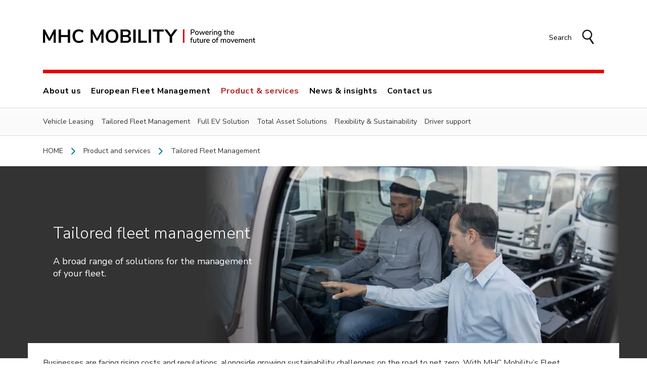

--- FILE ---
content_type: text/html; charset=utf-8
request_url: https://www.mhcmobility.com/product-and-services/tailored-fleet-management/
body_size: 54197
content:


<!DOCTYPE html>
<html lang="en-gb" itemscope="itemscope" itemtype="http://schema.org/WebPage">
<head>
    

    <style>:root{--m-lg:24px;--m-md:16px;--m-0:0px;--m-sm:8px;--m-xl:32px;--p-lg:18px;--p-md:12px;--p-0:0px;--p-sm:6px;--p-xl:24px;}@media (min-width: 720px) {:root{--m-lg:30px;--m-md:20px;--m-0:0px;--m-sm:10px;--m-xl:40px;--p-lg:24px;--p-md:16px;--p-0:0px;--p-sm:8px;--p-xl:32px;}}@media (min-width: 1200px) {:root{--m-lg:36px;--m-md:24px;--m-0:0px;--m-sm:14px;--m-xl:52px;--p-lg:32px;--p-md:20px;--p-0:0px;--p-sm:12px;--p-xl:40px;}}</style>
   
    <script src="/App_Plugins/UmbracoForms/Assets/promise-polyfill/dist/polyfill.min.js?v=13.5.0" type="application/javascript"></script><script src="/App_Plugins/UmbracoForms/Assets/aspnet-client-validation/dist/aspnet-validation.min.js?v=13.5.0" type="application/javascript"></script>
    

<meta http-equiv="X-UA-Compatible" content="IE=edge">
<meta charset="utf-8">
<meta name="viewport" content="width=device-width, initial-scale=1">
<meta name="theme-color" content="#3D0061">

<title>Tailored Fleet Management </title>

    <link rel="canonical" href="https://www.mhcmobility.com/product-and-services/tailored-fleet-management/">


<meta name="description" content="With the help of our expert fleet management services team, you&#x27;ll soon be on the road to a fully optimised fleet. ">

    <meta name="twitter:card" content="summary">
        <meta property="og:title" content="Tailored Fleet Management " />
        <meta property="og:url" content="https://www.mhcmobility.com/product-and-services/tailored-fleet-management/" />
        <meta property="og:description" content="With the help of our expert fleet management services team, you&#x27;ll soon be on the road to a fully optimised fleet. " />

<link rel="shortcut icon" type="image/x-icon" href="/_res/dist/img/mhcmobility/Favicon.png">


    <script>
        window.dataLayer = window.dataLayer || [];
    </script>

            <!-- Google Tag Manager -->
            <script>
                (function (w, d, s, l, i) {
                    w[l] = w[l] || []; w[l].push({
                        'gtm.start':
                            new Date().getTime(), event: 'gtm.js'
                    });
                    var f = d.getElementsByTagName(s)[0],
                        j = d.createElement(s),
                        // ReSharper disable once CoercedEqualsUsing
                        dl = l != 'dataLayer' ? '&l=' + l : ''; j.async = true; j.src =
                        'https://www.googletagmanager.com/gtm.js?id='+i+dl;f.parentNode.insertBefore(j,f);
                })(window,document,'script','dataLayer','GTM-KTD39WS');
            </script>
            <!-- End Google Tag Manager -->

    

    


    <meta http-equiv="X-UA-Compatible" content="IE=edge">
    <meta charset="utf-8">
    <meta name="viewport" content="width=device-width, initial-scale=1">
    <meta name="theme-color" content="#fd0014">
        <link rel="preconnect" href="https://fonts.googleapis.com">
        <link rel="preconnect" crossorigin href="https://fonts.gstatic.com">
        <link rel="preload" as="font" type="font/woff2" crossorigin href="https://fonts.gstatic.com/s/barlow/v5/7cHpv4kjgoGqM7E_DMs5.woff2">
        <link rel="preload" as="font" type="font/woff2" crossorigin href="https://fonts.gstatic.com/s/barlow/v5/7cHqv4kjgoGqM7E3t-4s51os.woff2">
        <link rel="preload" as="font" type="font/woff2" crossorigin href="https://fonts.gstatic.com/s/barlow/v5/7cHqv4kjgoGqM7E3p-ks51os.woff2">
        <link rel="preload" as="font" type="font/woff2" crossorigin href="https://fonts.gstatic.com/s/barlow/v5/7cHrv4kjgoGqM7E_Cfs7wH8.woff2">
        <link rel="stylesheet" href="https://fonts.googleapis.com/css2?family=Barlow:ital,wght@0,300;0,400;0,700;1,300;1,400;1,700&amp;display=swap">
        <link rel="stylesheet" href="https://fonts.googleapis.com/css2?family=Noto&#x2B;Sans&amp;display=swap">
    <link rel="stylesheet" href="/_res/dist/styles/mhcmobility_site/styles.css?v=735">


    <link href="/_res/dist/styles/MHCMobility_site/base_site/components/tabbed_controls.css?d=639013442201392227" rel="stylesheet"><link href="/_res/dist/styles/MHCMobility_site/base_site/components/product-selector.css?d=639013442201392227" rel="stylesheet"><link href="/_res/dist/styles/MHCMobility_site/base_site/components/text-card.css?d=639013442201392227" rel="stylesheet"><link href="/_res/dist/styles/MHCMobility_site/base_site/components/hero.css?d=639013442201392227" rel="stylesheet"><link href="/_res/dist/styles/mhcmobility_site/components/tabbed_controls.css?d=639013442201392227" rel="stylesheet"><link href="/_res/dist/styles/mhcmobility_site/components/product-selector.css?d=639013442201392227" rel="stylesheet"><link href="/_res/dist/styles/mhcmobility_site/components/text-card.css?d=639013442201392227" rel="stylesheet"><link href="/_res/dist/styles/mhcmobility_site/components/hero.css?d=639013442201392227" rel="stylesheet">

    <link rel="preconnect" href="https://fonts.googleapis.com">
<link rel="preconnect" href="https://fonts.gstatic.com" crossorigin>
<link rel="preload" href="https://fonts.gstatic.com/s/nunitosans/v12/pe0qMImSLYBIv1o4X1M8cce9I9s.woff2" as="font" type="font/woff2" crossorigin>
<link rel="preload" href="https://fonts.gstatic.com/s/nunitosans/v12/pe03MImSLYBIv1o4X1M8cc8GBs5tU1E.woff2" as="font" type="font/woff2" crossorigin>
<link rel="preload" href="https://fonts.gstatic.com/s/nunitosans/v12/pe03MImSLYBIv1o4X1M8cc8WAc5tU1E.woff2" as="font" type="font/woff2" crossorigin>
<link href="https://fonts.googleapis.com/css2?family=Nunito+Sans:wght@300;400;600;700;800&amp;display=swap" rel="stylesheet">
<link href="https://fonts.googleapis.com/css2?family=Nunito+Sans&amp;display=swap" rel="stylesheet">




<!-- Google Tag Manager -->
<script>(function(w,d,s,l,i){w[l]=w[l]||[];w[l].push({'gtm.start':
new Date().getTime(),event:'gtm.js'});var f=d.getElementsByTagName(s)[0],
j=d.createElement(s),dl=l!='dataLayer'?'&l='+l:'';j.async=true;j.src=
'https://www.googletagmanager.com/gtm.js?id='+i+dl;f.parentNode.insertBefore(j,f);
})(window,document,'script','dataLayer','GTM-KTD39WS');</script>
<!-- End Google Tag Manager -->

<style>
:root {
  /* User Centrics CMP - Set the typography scale multiplier to make the text larger.*/
  --uc-typography-scale: 1.6; 
}
@media (min-width: 720px){
.c-header__top {
    border-bottom: 0;
}}
@media (min-width: 720px){

.c-header__secondary{
    border-top: #e60000 0.7rem solid;
}}

.bg--neutralBlackGrad {
    background: #fafafa ;
    background: -webkit-gradient(linear,left top,left bottom,from(#fcfcfc),color-stop(67%,#fafafa));
    background: linear-gradient(180deg,#fcfcfc 0,#fafafa 67%);
    border-bottom: 0.1rem solid #ddd;
}
p a:not(.o-btn){
color:inherit;
}

.c-page-subnav__link a {
    color: #333333;
}
@media (min-width: 720px)
.c-nav__link.active a:not(.c-nav__subNav-toggle),
.c-nav__link a:not(.c-nav__subNav-toggle):hover,
.c-page-subnav__link.active a:not(.c-nav__subNav-toggle),
.c-page-subnav__link a:not(.c-nav__subNav-toggle):hover{
    color: #e60000;
    font-weight: 700;
}
}

a {
    color: inherit;
    font-weight: bold;
}

@media (min-width: 965px){
.c-hero-wide__content h1 {
    font-size: 4.1rem;
    line-height: 4.5rem;
}
.c-hero-wide__content h3{
    font-size: 1.8rem;
    line-height: 2.8rem;
}
}

#about-us-text-block .o-list__core-style li:before,
#about-us-text-block-2 .o-list__core-style li:before {
    background-color: #ffffff;
    left: 10px;
width: 1.2rem;
    height: 1.2rem;
}

#about-us-text-block .c-text-block,
#about-us-text-block-2 .c-text-block{
padding-bottom:3rem!important;
}

#Products-services-tabbed .c-callToActionButtonsList__container{
background:none;
}

.c-accordion__panel .o-row,
.c-accordion__panel .o-list.o-list__core-style{
margin-top:0;
margin-bottom:0;
}
.c-accordion__panel .o-row{
margin-top:0.5rem;
margin-bottom:0.5rem;

}

@media (min-width: 965px){
h2.about-us{
font-size:60px;
line-height:70px;
font-weight:300;
color:#bbbbbb;
}
}
@media (min-width: 965px){

#about-1 .c-text-block,
#about-2 .c-text-block,
#about-3 .c-text-block,
#about-4 .c-text-block,
#about-5 .c-text-block,
#about-6 .c-text-block,
#about-7 .c-text-block,
#about-8 .c-text-block,
#about-9 .c-text-block,
#about-10 .c-text-block,
#about-11 .c-text-block,
#about-12 .c-text-block{
padding: 2rem 3rem!important;
    }
}
#about-1 .c-text-block p,
#about-2 .c-text-block p,
#about-3 .c-text-block p,
#about-4 .c-text-block p,
#about-5 .c-text-block p,
#about-6 .c-text-block p,
#about-7 .c-text-block p, 
#about-8 .c-text-block p,
#about-9 .c-text-block p,
#about-10 .c-text-block p,
#about-11 .c-text-block p,
#about-12 .c-text-block p{ 
line-height:2.6rem;
}

h2.about-us.left{
}
h2.about-us.right{
}


#Strategy .cms-rich-text-container,
#Strategy-1 .cms-rich-text-container{
padding:2rem 2rem 2.5rem 2rem;
background:#efefef;
    min-height: 100px;
}


#Strategy .cms-rich-text-container h3,
#Strategy-1 .cms-rich-text-container h3{
margin-bottom:0;
}


#Strategy div.o-row  .o-row,
#Strategy-1 div.o-row  .o-row{
margin-top:0;
}

.o-row  .o-row{
margin-bottom:0;
margin-top:0;
}


.c-interactive-map .googlemap-infobox .googlemap-infobox__container--content p{
 font-size:14px!important;
}
.c-interactive-map .googlemap-infobox .googlemap-infobox__container--content h2{
 font-size:18px!important;
}

.c-interactive-map .googlemap-infobox .googlemap-infobox__container a {
   padding: 0 2rem;
    font-size: 1.4rem;
line-height: 3.5rem;
    border-radius: 0.3rem;
    height: 3.5rem;
}


.gm-style-iw-d{
overflow: auto!important;
}


div.c-interactive-map {
    margin-top: 1.5rem;
}


ul.list--icon-list.o-gi-icon li {
    align-items: flex-start;
}


/* New testimonial block */
#Testimonial .testimonial{background-color:#e0dee3;padding:2rem .5rem;border-radius:2rem;margin-left:0;margin-right:0}@media (min-width:574px){#Testimonial .testimonial{padding:3rem 1.5rem 2rem}}@media (min-width:720px){#Testimonial .testimonial{padding:3rem 3.5rem 2rem}}@media (min-width:965px){#Testimonial .testimonial{padding:4rem 4rem 3rem}}#Testimonial .testimonial .c-testimonial__main-text p{font-size:1.8rem;line-height:2.6rem;color:#333;font-weight:400;font-family:Silka}#Testimonial .testimonial .c-testimonial__source p{line-height:18px}#Testimonial .testimonial .c-testimonial__source-role{margin-bottom:0}#Testimonial .testimonial .c-testimonial__source h4{font-size:1.8rem;margin-bottom:0}#Testimonial .testimonial .c-testimonial__image{text-align:center;z-index:2}#Testimonial .testimonial .c-testimonial__source-image{margin:0 auto 15px;width:12rem;height:12rem;border-radius:16rem;border:0}#Testimonial .testimonial .c-testimonial__main-text{position:relative;z-index:3}#Testimonial .testimonial .c-testimonial__main-text:before{content:url('/media/zgwpiw2g/quote-01.svg');position:absolute;top:-2rem;left:-1rem;display:block;width:100px;height:100px;z-index:-1}#Testimonial .testimonial .c-testimonial__main-text:after{content:url('/media/zgwpiw2g/quote-01.svg');position:absolute;bottom:-2rem;right:-1rem;display:block;width:100px;height:100px;z-index:-1;transform:rotate(180deg)}@media (min-width:720px){#Testimonial .testimonial .c-testimonial__source-image{margin-right:0;width:100%;height:auto}#Testimonial .testimonial .c-testimonial__main-text:before{top:-3rem;left:-2rem;width:150px;height:150px}#Testimonial .testimonial .c-testimonial__main-text:after{bottom:-10rem;right:-3rem;width:150px;height:150px}}#Testimonial .testimonial .c-testimonial__source{z-index: 3;position: relative;}

#Contact-Japan .c-fcard__link{
display:none;
}
</style>

    <script>
        document.createElement('template');
    </script>


</head>
<body data-gtm-department="">
    
    <!-- Google Tag Manager (noscript) -->
<noscript><iframe src="https://www.googletagmanager.com/ns.html?id=GTM-KTD39WS"
height="0" width="0" style="display:none;visibility:hidden"></iframe></noscript>
<!-- End Google Tag Manager (noscript) -->
            <!-- Google Tag Manager (noscript) -->
            <noscript>
                <iframe src="https://www.googletagmanager.com/ns.html?id=GTM-KTD39WS"
                        height="0" width="0" style="display: none; visibility: hidden"></iframe>
            </noscript>
            <!-- End Google Tag Manager (noscript) -->


    







<header class="c-header">
    <div class="c-header__top">
        <div class="o-container">
            <div class="c-header__main">
                    <a class="c-header__main-nav-control hidden-md-up" data-hide-right="true"  href="#" data-nav-control="primary-nav" data-nav-type="main">
                        <span class="burger">
                            <span></span>
                        </span>
                    </a>
                    <a href="/" title="" class="c-header__logo">
                        <img src="/media/m5zb0jgt/mhcm-logo-2023.png" class="logo__siteBrand" />
                    </a>
                <div class="c-header__top-right">
                        <div class="c-header__top-nav">
                            <a href="#" class="search-toggle c-header__search-icon-with-text" data-toggle-control="header-search" data-toggle-class="hidden" role="button">
                                <span class="search-text hidden-md-down">Search</span>
                                <picture><source srcset='/_res/dist/img/mhc/search-icon.png?format=webp&quality=80' type='image/webp'><source srcset='/_res/dist/img/mhc/search-icon.png' type='image/jpeg'><img src='/_res/dist/img/mhc/search-icon.png' alt='Search icon' class=''></picture>
                            </a>

                        </div>
                </div>
                    <div class="c-header__search hidden" id="header-search">
                        <form action="/search-page/" role="search">
                            <a href="/search-page/" class="text-sm text-link hidden-md-down">Keyword Search</a>
                            <div class="o-form-group">
                                <label for="query" class="sr-only o-label">Search</label>
                                <input type="text" class="text o-input o-input__small" id="query" name="query" placeholder="Keyword search" required />
                            </div>
                            <button type="submit" class="c-header__search__icon o-btn o-btn--primary o-btn--small"></button>
                        </form>
                        <a href="#" class="search-toggle c-header__search-close-btn hidden-md-down" data-toggle-control="header-search" role="button" data-toggle-class="hidden-md">
                            <picture><source srcset='/_res/src/img/css-images/search-close-btn.png?format=webp&quality=80' type='image/webp'><source srcset='/_res/src/img/css-images/search-close-btn.png' type='image/jpeg'><img src='/_res/src/img/css-images/search-close-btn.png' alt='Search close button' class=''></picture>
                        </a>
                    </div>
            </div>
        </div>
    </div>
    <div class="c-header__bottom">
        <div class="o-container">
            <div class="c-header__secondary">
                    <nav aria-label="header sub" class="hidden-sm-down">
                        <ul role="menubar" class="c-header__bottom-nav" itemscope="itemscope" itemtype="http://schema.org/SiteNavigationElement">

                        </ul>
                    </nav>
            </div>
                <nav aria-label="main" class="c-header__main-nav" id="primary-nav">
                    <ul role="menubar" class="c-nav" itemscope="itemscope" itemtype="http://schema.org/SiteNavigationElement">
                        

        <li role="presentation" class="c-nav__link " itemprop="url">
            <a href="/about-us/" itemprop="name">
                <span>About us</span>

            </a>

                <a href="#" class="c-nav__subNav-toggle" data-nav-control="sub-nav-1872" data-nav-type="sub"></a>
                <ul class="c-nav__subNav" role="menubar" id="sub-nav-1872">
                        <li role="presentation" class="c-nav__link  " itemprop="url">
                            <a href="/about-us/our-strategy/" itemprop="name">
                                <span>Our Strategy</span>

                                    <p class="c-nav__subNav-chevron"></p>
                            </a>


                        </li>
                        <li role="presentation" class="c-nav__link  " itemprop="url">
                            <a href="/about-us/leadership/" itemprop="name">
                                <span>Leadership</span>

                                    <p class="c-nav__subNav-chevron"></p>
                            </a>


                        </li>
                </ul>
        </li>
        <li role="presentation" class="c-nav__link " itemprop="url">
            <a href="/european-fleet-management/" itemprop="name">
                <span>European Fleet Management</span>

                    <p class="c-nav__subNav-chevron"></p>
            </a>

        </li>
        <li role="presentation" class="c-nav__link active" itemprop="url">
            <a href="/product-and-services/" itemprop="name">
                <span>Product &amp; services</span>

            </a>

                <a href="#" class="c-nav__subNav-toggle" data-nav-control="sub-nav-1886" data-nav-type="sub"></a>
                <ul class="c-nav__subNav" role="menubar" id="sub-nav-1886">
                        <li role="presentation" class="c-nav__link  " itemprop="url">
                            <a href="/product-and-services/vehicle-leasing/" itemprop="name">
                                <span>Vehicle Leasing</span>

                                    <p class="c-nav__subNav-chevron"></p>
                            </a>


                        </li>
                        <li role="presentation" class="c-nav__link active c-nav__link-levelThree" itemprop="url">
                            <a href="/product-and-services/tailored-fleet-management/" itemprop="name">
                                <span>Tailored Fleet Management</span>

                            </a>


                                <a href="#" class="c-nav__subNav-toggle" data-nav-control="sub-nav-1946" data-nav-type="sub"></a>
                                <ul class="c-nav__subNav-levelThree" role="menubar" id="sub-nav-1946">
                                        <li role="presentation" class="" itemprop="name">
                                            <a href="/product-and-services/tailored-fleet-management/cost-optimisation/">
                                                Cost &amp; optimisation
                                                <p class="c-nav__subNav-chevron"></p>
                                            </a>
                                        </li>
                                        <li role="presentation" class="" itemprop="name">
                                            <a href="/product-and-services/tailored-fleet-management/consultancy/">
                                                Consultancy
                                                <p class="c-nav__subNav-chevron"></p>
                                            </a>
                                        </li>
                                        <li role="presentation" class="" itemprop="name">
                                            <a href="/product-and-services/tailored-fleet-management/telematics-bi/">
                                                Telematics &amp; BI
                                                <p class="c-nav__subNav-chevron"></p>
                                            </a>
                                        </li>
                                        <li role="presentation" class="" itemprop="name">
                                            <a href="/product-and-services/tailored-fleet-management/account-management/">
                                                Account management
                                                <p class="c-nav__subNav-chevron"></p>
                                            </a>
                                        </li>
                                </ul>
                        </li>
                        <li role="presentation" class="c-nav__link  " itemprop="url">
                            <a href="/product-and-services/full-ev-solutions/" itemprop="name">
                                <span>Full EV Solution</span>

                                    <p class="c-nav__subNav-chevron"></p>
                            </a>


                        </li>
                        <li role="presentation" class="c-nav__link  " itemprop="url">
                            <a href="/product-and-services/total-asset-solutions/" itemprop="name">
                                <span>Total Asset Solutions</span>

                                    <p class="c-nav__subNav-chevron"></p>
                            </a>


                        </li>
                        <li role="presentation" class="c-nav__link  " itemprop="url">
                            <a href="/product-and-services/flexibility-and-sustainability/" itemprop="name">
                                <span>Flexibility &amp; Sustainability</span>

                                    <p class="c-nav__subNav-chevron"></p>
                            </a>


                        </li>
                        <li role="presentation" class="c-nav__link  " itemprop="url">
                            <a href="/product-and-services/driver-support/" itemprop="name">
                                <span>Driver support</span>

                                    <p class="c-nav__subNav-chevron"></p>
                            </a>


                        </li>
                </ul>
        </li>
        <li role="presentation" class="c-nav__link " itemprop="url">
            <a href="/news-insights/" itemprop="name">
                <span>News &amp; insights</span>

                    <p class="c-nav__subNav-chevron"></p>
            </a>

        </li>
        <li role="presentation" class="c-nav__link " itemprop="url">
            <a href="/contact-us/" itemprop="name">
                <span>Contact us</span>

                    <p class="c-nav__subNav-chevron"></p>
            </a>

        </li>


                    </ul>
                </nav>
        </div>
    </div>
            <div class="bg--neutralBlackGrad">
                <div class="o-container">
                    <nav aria-label="Section Sub" class="c-header__page-nav">
                            <ul itemscope="" itemtype="http://schema.org/SiteNavigationElement" class="c-page-subnav">
                                        <li itemprop="url" role="presentation" class="c-page-subnav__link ">
                                            <a itemprop="name" data-qa="Vehicle Leasing" href="/product-and-services/vehicle-leasing/">
                                                Vehicle Leasing
                                            </a>
                                        </li>
                                        <li itemprop="url" role="presentation" class="c-page-subnav__link active">
                                            <a itemprop="name" data-qa="Tailored Fleet Management" href="/product-and-services/tailored-fleet-management/">
                                                Tailored Fleet Management
                                            </a>
                                        </li>
                                        <li itemprop="url" role="presentation" class="c-page-subnav__link ">
                                            <a itemprop="name" data-qa="Full EV Solution" href="/product-and-services/full-ev-solutions/">
                                                Full EV Solution
                                            </a>
                                        </li>
                                        <li itemprop="url" role="presentation" class="c-page-subnav__link ">
                                            <a itemprop="name" data-qa="Total Asset Solutions" href="/product-and-services/total-asset-solutions/">
                                                Total Asset Solutions
                                            </a>
                                        </li>
                                        <li itemprop="url" role="presentation" class="c-page-subnav__link ">
                                            <a itemprop="name" data-qa="Flexibility &amp; Sustainability" href="/product-and-services/flexibility-and-sustainability/">
                                                Flexibility &amp; Sustainability
                                            </a>
                                        </li>
                                        <li itemprop="url" role="presentation" class="c-page-subnav__link ">
                                            <a itemprop="name" data-qa="Driver support" href="/product-and-services/driver-support/">
                                                Driver support
                                            </a>
                                        </li>
                            </ul>
                    </nav>
                </div>
            </div>
</header>





    <main id="main" class="">

    <div class="o-container c-breadcrumb--container">
        <nav class="c-breadcrumb">

                <ul itemscope="" itemtype="http://schema.org/BreadcrumbList" class="hidden u-display--block-md">

                            <li itemprop="itemListElement" itemscope="" itemtype="http://schema.org/ListItem" class="c-breadcrumb__item">
                                <a itemprop="item" href="/">Home<meta itemprop="name" content="Home"></a>
                                <meta itemprop="position" content="1">
                                <span class="gi-icon-arrow-right"></span>
                            </li>
                            <li itemprop="itemListElement" itemscope="" itemtype="http://schema.org/ListItem" class="c-breadcrumb__item">
                                <a itemprop="item" href="/product-and-services/">Product and services<meta itemprop="name" content="Product and services"></a>
                                <meta itemprop="position" content="2">
                                <span class="gi-icon-arrow-right"></span>
                            </li>
                            <li itemprop="itemListElement" itemscope="" itemtype="http://schema.org/ListItem" class="c-breadcrumb__item">
                                <span>
                                    Tailored Fleet Management
                                    <meta itemprop="name" content="Tailored Fleet Management">
                                    <meta itemprop="position" content="3">
                                </span>

                            </li>

                </ul>
                    <ul class="u-display--hidden-md">
                        <li class="c-breadcrumb__item c-breadcrumb__item--back">
                            <a href="/product-and-services/"><span class="gi-icon-arrow-left"></span><span>Back to Product and services</span></a>
                        </li>
                    </ul>

        </nav>
    </div>

                    <section class="c-hero--container c-hero--container--dark">



                
    <section class="c-hero c-hero--dark c-hero--hideSecondCta c-hero--has-no-panels" style="background-color: #333333">
        <div class="c-hero__image c-hero__image--gradient c-hero__image--dark">
                <picture>
                    <source data-srcset="/media/r5gajwhs/gettyimages-1473400120.jpg?width=576&amp;height=380&amp;v=1db61ca726807b0&amp;format=webp&amp;quality=80" media="--small" />
                    <source data-srcset="/media/r5gajwhs/gettyimages-1473400120.jpg?width=720&amp;height=350&amp;v=1db61ca726807b0&amp;format=webp&amp;quality=80" media="--medium" />
                    <source data-srcset="/media/r5gajwhs/gettyimages-1473400120.jpg?width=734&amp;height=350&amp;v=1db61ca726807b0&amp;format=webp&amp;quality=80" media="--large" />
                    <img class="lazyload" alt="Banner for Tailored Fleet Management" data-src="/media/r5gajwhs/gettyimages-1473400120.jpg?width=845&amp;height=380&amp;v=1db61ca726807b0&amp;format=webp&amp;quality=80" src="/media/r5gajwhs/gettyimages-1473400120.jpg?width=845&amp;height=380&amp;v=1db61ca726807b0&amp;format=webp&amp;quality=80">
                </picture>

            <div class="c-hero__content">

                <section class="c-hero__panel1 c-hero__panel1--dark">

                    <div class="c-hero__subtext"><h1 class="light">Tailored fleet management</h1>
<h3>A broad range of solutions for the management of your fleet.</h3></div>

                </section>
            </div>

        </div>

    </section>



            </section>


            <div class="c-page-container">
                


<section>
    <div class="grid-section">


<section class=" ">
    <div class="o-container">
        <div class="o-row">
                <div class="o-col-lg-12">
                    

        <section class="">
            
<div class="o-row">
    <div class="o-col">
        <div class="cms-rich-text-container">
            <p>Businesses are facing rising costs and regulations, alongside growing sustainability challenges on the road to net zero. With MHC Mobility’s Fleet Management service, you can focus on developing your business goals without worrying about the day-to-day management of your fleet. We offer a broad range of solutions and benefits in exchange for a fixed monthly fee, taking away the risk and giving you peace of mind.</p>
        </div>
    </div>
</div>

        </section>

                </div>
        </div>
    </div>
</section>

<section class=" ">
    <div class="o-container">
        <div class="o-row o-row--no-margin-top">
                <div class="o-col-lg-12">
                    

        <section class="">
            
<div class="o-row">
    <div class="o-col">
        <div class="cms-rich-text-container">
            <h2><strong>Our service includes:</strong></h2>
        </div>
    </div>
</div>

        </section>
        <section class="">
            

    <div class="c-product-selector js-c-product-selector--hover">
        <div class="c-tabs hideOnMobile" data-control="tab-control">
            <nav role="tablist" class="c-tabs__nav c-tabs__controls">

                    <a href="javascript:void(0)" class="c-tabs__control active" aria-controls="1-40b870e2-5c89-4615-9a72-06daa470a7ca">
                            <img class="lazy" src="/media/xftn3yki/gettyimages-1349412663.jpg?width=50&amp;v=1db61ca6e4f2410 " data-src="/media/xftn3yki/gettyimages-1349412663.jpg?width=365&amp;height=165&amp;v=1db61ca6e4f2410&amp;format=webp&amp;quality=80" alt="" />

                        <span class="c-product-selector__tab-content">
                            <span>Cost &amp; optimisation</span>
                            <span class="Icon gi-icon-arrow-right"></span>
                        </span>
                    </a>
                    <a href="javascript:void(0)" class="c-tabs__control " aria-controls="2-40b870e2-5c89-4615-9a72-06daa470a7ca">
                            <img class="lazy" src="/media/m42bg4vd/consult.jpg?width=50&amp;v=1db61ca48f167f0 " data-src="/media/m42bg4vd/consult.jpg?width=365&amp;height=165&amp;v=1db61ca48f167f0&amp;format=webp&amp;quality=80" alt="" />

                        <span class="c-product-selector__tab-content">
                            <span>Consultancy</span>
                            <span class="Icon gi-icon-arrow-right"></span>
                        </span>
                    </a>
                    <a href="javascript:void(0)" class="c-tabs__control " aria-controls="3-40b870e2-5c89-4615-9a72-06daa470a7ca">
                            <img class="lazy" src="/media/fc2pfxav/gettyimages-1039798960.jpg?width=50&amp;v=1db61ca5d47b470 " data-src="/media/fc2pfxav/gettyimages-1039798960.jpg?width=365&amp;height=165&amp;v=1db61ca5d47b470&amp;format=webp&amp;quality=80" alt="" />

                        <span class="c-product-selector__tab-content">
                            <span>Telematics &amp; BI</span>
                            <span class="Icon gi-icon-arrow-right"></span>
                        </span>
                    </a>
                    <a href="javascript:void(0)" class="c-tabs__control " aria-controls="4-40b870e2-5c89-4615-9a72-06daa470a7ca">
                            <img class="lazy" src="/media/52ljbzeo/business.jpg?rxy=0.6773249865318037,0.40494453594839497&amp;width=50&amp;v=1db61ca3febd5f0 " data-src="/media/52ljbzeo/business.jpg?rxy=0.6773249865318037,0.40494453594839497&amp;width=365&amp;height=165&amp;v=1db61ca3febd5f0&amp;format=webp&amp;quality=80" alt="" />

                        <span class="c-product-selector__tab-content">
                            <span>Account management</span>
                            <span class="Icon gi-icon-arrow-right"></span>
                        </span>
                    </a>

            </nav>


                <div class="c-tabs__body c-tabs__tab-panel active" id="1-40b870e2-5c89-4615-9a72-06daa470a7ca" aria-controls="1-40b870e2-5c89-4615-9a72-06daa470a7ca">
                    <a href="javascript:void(0)" class="c-tabs__control c-tabs__control_back gi-icon-arrow-left" aria-controls="1-40b870e2-5c89-4615-9a72-06daa470a7ca">
                        <span>Back</span>
                    </a>



<section>
    <div class="grid-section">


<section class=" ">
    <div class="o-container">
        <div class="o-row">
                <div class="o-col-lg-12">
                    

        <section class="">
            
<div class="o-row">
    <div class="o-col">
        <div class="cms-rich-text-container">
            <p>Working in partnership with experts at MHC Mobility will help to optimise your fleet and manage costs. Regular reviews of your fleet policy will ensure it remains aligned to the business, while indentifying cost savings will be a continual process.</p>
<p>Finding the best funding package for your fleet will ensure your business has the flexibility it needs to grow.</p>
<p>We make controlling your motor vehicle expenses easy with a single bill and work hard to help you control your costs and build the right fleet for your business.</p>
        </div>
    </div>
</div>

        </section>

                </div>
        </div>
    </div>
</section>

    </div>
</section>


                </div>
                <div class="c-tabs__body c-tabs__tab-panel " id="2-40b870e2-5c89-4615-9a72-06daa470a7ca" aria-controls="2-40b870e2-5c89-4615-9a72-06daa470a7ca">
                    <a href="javascript:void(0)" class="c-tabs__control c-tabs__control_back gi-icon-arrow-left" aria-controls="2-40b870e2-5c89-4615-9a72-06daa470a7ca">
                        <span>Back</span>
                    </a>



<section>
    <div class="grid-section">


<section class=" ">
    <div class="o-container">
        <div class="o-row">
                <div class="o-col-lg-12">
                    

        <section class="">
            
<div class="o-row">
    <div class="o-col">
        <div class="cms-rich-text-container">
            <p>When you join the MHC Mobility community, you get access to our international network of experts and decades of fleet management experience. Our range of comprehensive and flexible service packages offer market-leading consultancy for your business.</p>
<h3 class="bold">Fleet management consultancy offers:</h3>
<ul class="o-list o-list__core-style">
<li><strong>Fleet performance analysis<br /></strong>MHC Mobility experts will review your current fleet, vehicle stock and staff management and identify opportunities to optimise their performance.</li>
</ul>
<ul class="o-list o-list__core-style">
<li><strong>End-to-end mobility strategy<br /></strong>Based on the analysis, we will prepare an end-to-end development plan for your company’s vehicle fleet. We will advise you on the best mobile solutions and help you make the most appropriate decisions in terms of finance, effectiveness and the environment.</li>
</ul>
<ul class="o-list o-list__core-style">
<li><strong>Industry insight<br /></strong>Fleet Management by MHC Mobility will allow your company to adapt dynamically to the evolving fleet industry and respond to any legal and tax changes.</li>
</ul>
<ul class="o-list o-list__core-style">
<li><strong>CSR objective tracking<br /></strong>We will show you how to design your company’s mobility policy to meet your CSR (corporate social responsibility) objectives while maximising the business efficiency of your fleet.</li>
</ul>
<ul class="o-list o-list__core-style">
<li><strong>A personal approach<br /></strong>We take pride in our personal approach. We feel responsible for our customers' fleets, and once we get to know your business needs and expectations, we’ll prepare a Full Service Leasing programme tailored to your business.</li>
</ul>
<ul class="o-list o-list__core-style">
<li><strong>A dedicated team<br /></strong>You will be assigned a carefully selected team of MHC Mobility specialists for your account. This team will know the history and specifics of your fleet and are here to serve you and your drivers.</li>
</ul>
        </div>
    </div>
</div>

        </section>

                </div>
        </div>
    </div>
</section>

    </div>
</section>


                </div>
                <div class="c-tabs__body c-tabs__tab-panel " id="3-40b870e2-5c89-4615-9a72-06daa470a7ca" aria-controls="3-40b870e2-5c89-4615-9a72-06daa470a7ca">
                    <a href="javascript:void(0)" class="c-tabs__control c-tabs__control_back gi-icon-arrow-left" aria-controls="3-40b870e2-5c89-4615-9a72-06daa470a7ca">
                        <span>Back</span>
                    </a>



<section>
    <div class="grid-section">


<section class=" ">
    <div class="o-container">
        <div class="o-row">
                <div class="o-col-lg-12">
                    

        <section class="">
            
<div class="o-row">
    <div class="o-col">
        <div class="cms-rich-text-container">
            <p>Our commitment to continual improvement drives MHC Mobility in many ways, from our growth strategy to our innovations. We use data and expertise to develop smarter ways of working. And, as our customer, we’ll help you do the same.</p>
<p>A data-led fleet strategy can help to lower operational costs without impacting performance, and maximise fleet availability and productivity by using connected data from vehicles and ancillary equipment.</p>
<p>Our experts can provide live fleet insight to ensure decisions can be made regarding cost avoidance, from breakdown and accident management data to the telemetry of stationary vehicles.</p>
<p>Using our intelligent software and telematics systems, such as <u>Fleet Connect</u>, your fleet data can be systematically recorded and analysed to:</p>
<ul class="o-list o-list__core-style">
<li>Discover potential savings.</li>
<li>Optimise your processes.</li>
<li>Unearth valuable insights about your business.</li>
<li>Increase employee and fleet safety.</li>
<li>Build driver profiles.</li>
</ul>
<p><a href="/product-and-services/tailored-fleet-management/telematics-bi/" title="Telematics &amp; BI">Find out how business intelligence can benefit my business.</a></p>
        </div>
    </div>
</div>

        </section>

                </div>
        </div>
    </div>
</section>

    </div>
</section>


                </div>
                <div class="c-tabs__body c-tabs__tab-panel " id="4-40b870e2-5c89-4615-9a72-06daa470a7ca" aria-controls="4-40b870e2-5c89-4615-9a72-06daa470a7ca">
                    <a href="javascript:void(0)" class="c-tabs__control c-tabs__control_back gi-icon-arrow-left" aria-controls="4-40b870e2-5c89-4615-9a72-06daa470a7ca">
                        <span>Back</span>
                    </a>



<section>
    <div class="grid-section">


<section class=" ">
    <div class="o-container">
        <div class="o-row">
                <div class="o-col-lg-12">
                    

        <section class="">
            
<div class="o-row">
    <div class="o-col">
        <div class="cms-rich-text-container">
            <p>You have access to our dedicated account management teams and the help of a knowledgeable, committed group of customer care professionals.</p>
<p>Your dedicated Account Manager provides immediate support in all areas related to fleet management. This includes:</p>
<ul class="o-list o-list__core-style">
<li>negotiating the best terms of service</li>
<li>ongoing fleet maintenance</li>
<li>efficient vehicle service management.</li>
</ul>
<p>With comprehensive services like fuel cards, tyre replacement, and parking solutions, you can be assured that MHC has everything covered.</p>
        </div>
    </div>
</div>

        </section>

                </div>
        </div>
    </div>
</section>

    </div>
</section>


                </div>

        </div>
    </div>


        </section>

                </div>
        </div>
    </div>
</section>

<section class=" ">
    <div class="o-container">
        <div class="o-row">
                <div class="o-col-lg-12">
                    

        <section class="">
            
<hr class="dotted-line" />


        </section>

                </div>
        </div>
    </div>
</section>

<section class=" ">
    <div class="o-container">
        <div class="o-row o-row--no-margin">
                <div class="o-col-lg-12">
                    

        <section class="">
            
<div class="o-row">
    <div class="o-col">
        <div class="cms-rich-text-container">
            <h2><strong>Why choose fleet management with MHC Mobility?</strong></h2>
        </div>
    </div>
</div>

        </section>
        <section class="">
            

    <div class="c-text-card-container three-column">

            <div class="c-text-card c-text-card--step  c-text-card--align-center">
                <div class="c-text-card__inner">

                        <h3 class="icon-heading icon-heading--stacked">

                            <span>Safety</span>
                        </h3>

                    <p><img src="/media/yb0b1dtp/tailored_safety-vehicle.svg?width=90&amp;height=90" alt="" width="90" height="90" /></p>
<p>We provide you with 24/7 access to assistance and a dedicated, knowledgeable Customer Service team.</p>

                    <div class="c-text-card__cta-group c-text-card__cta-group--centered">


                    </div>
                </div>
            </div>
            <div class="c-text-card c-text-card--step  c-text-card--align-center">
                <div class="c-text-card__inner">

                        <h3 class="icon-heading icon-heading--stacked">

                            <span>Convenience</span>
                        </h3>

                    <p><img src="/media/xs5junww/tailored_convinient.svg?width=85&amp;height=85" alt="" width="85" height="85"></p>
<p>We offer a full range of services, including ongoing maintenance, insurance packages independent of the insurance market, claims adjustment, fuel cards, tyre replacement and storage.</p>

                    <div class="c-text-card__cta-group c-text-card__cta-group--centered">


                    </div>
                </div>
            </div>
            <div class="c-text-card c-text-card--step  c-text-card--align-center">
                <div class="c-text-card__inner">

                        <h3 class="icon-heading icon-heading--stacked">

                            <span>Cost optimisation</span>
                        </h3>

                    <p><img src="/media/fotfrtwl/tailored_reduce.svg?width=85&amp;height=85" alt="" width="85" height="85"></p>
<p>You’ll receive a single invoice, and your company will quickly see savings from controlling your vehicle maintenance costs.</p>

                    <div class="c-text-card__cta-group c-text-card__cta-group--centered">


                    </div>
                </div>
            </div>
    </div>


        </section>

                </div>
        </div>
    </div>
</section>

<section class=" ">
    <div class="o-container">
        <div class="o-row o-row--no-margin-top">
                <div class="o-col-lg-12">
                    

        <section class="">
            
<hr class="dotted-line" />


        </section>

                </div>
        </div>
    </div>
</section>

<section class=" ">
    <div class="o-container">
        <div class="o-row null">
                <div class="o-col-xs-12 o-col-sm-12 o-col-lg-6">
                    

        <section class="">
            
<div class="o-row">
    <div class="o-col">
        <div class="cms-rich-text-container">
            <h2><strong>Trusted fleet management that helps hit business goals  </strong></h2>
<p>If you have a company fleet of several, several dozen or maybe even several hundred vehicles, a fleet management service will help you:</p>
<ul class="o-list o-list__core-style">
<li>Increase employee productivity and mobility.</li>
<li>Achieve the business objectives set for your vehicle fleet. </li>
<li>Control and optimise your vehicle stock maintenance costs.</li>
<li>Decarbonise your fleet and meet the objectives of your sustainability strategy.</li>
</ul>
        </div>
    </div>
</div>

        </section>
        <section class="">
            
<div class="o-row">
    <div class="o-col">
        <div class="cms-rich-text-container">
            <p><a href="/european-fleet-management/" title="International fleet management" class="o-btn o-btn--primary">Find out more about fleet management across MHC Mobility </a></p>
        </div>
    </div>
</div>

        </section>

                </div>
                <div class="o-col-xs-12 o-col-sm-12 o-col-lg-6">
                    

        <section class="">
            

    <picture>
        <source data-srcset="/media/4rwa0lve/contact.jpg?anchor=center&amp;mode=crop&amp;width=720&amp;format=webp&amp;quality=80" media="--small" />
        <source data-srcset="/media/4rwa0lve/contact.jpg?anchor=center&amp;mode=crop&amp;width=965&amp;format=webp&amp;quality=80" media="--medium" />
        <img class="lazyload" data-src="/media/4rwa0lve/contact.jpg?anchor=center&amp;mode=crop&amp;width=1110&amp;format=webp&amp;quality=80" src="/media/4rwa0lve/contact.jpg?anchor=center&amp;mode=crop&amp;width=1110&amp;format=webp&amp;quality=80" alt="Contact" />
    </picture>

        </section>

                </div>
        </div>
    </div>
</section>

    </div>
</section>







            </div>

        <div class="o-modal" tabindex="-1" role="dialog" id="modal">
            <div class="o-modal-dialog o-modal-dialog-centered  o-modal-lg" role="document">
                <div class="o-modal-content">
                    <div class="o-modal-header">
                        <h3 class="o-modal-title"></h3>
                        <a href="javascript:;" class="o-modal-close" data-dismiss="modal">
                            <span class="close-title"></span>
                            <span class="gi-icon-close close-icon" aria-hidden="true"></span>
                        </a>
                    </div>
                    <div class="o-modal-body">
                    </div>
                </div>
            </div>
        </div>

    </main>

<script>
    window.lazySizesConfig = window.lazySizesConfig || {};
    window.lazySizesConfig.customMedia = {
        '--small': '(max-width: 719px)',
        '--medium': '(max-width: 964px)',
        '--large': '(max-width: 1199px)'
    };
</script>
<script src="/_res/dist/libraries/lazyload.min.js"></script>
<script>
    let images = document.querySelectorAll(".lazy");
    lazyload(images);
</script>



<footer class="c-footer">
    <div class="o-container">
        <div class="wrapper wrapper__social">
            <div class="o-row">
                    <div class="o-col-12 o-col-lg-6 c-social-icons">
                                <a href="https://www.linkedin.com/company/mhcmobility/" title="https://www.linkedin.com/company/mhcmobility/" >
<picture><source srcset='/media/kk1bdm0i/pngitem_3204157.png?format=webp&quality=80' type='image/webp'><source srcset='/media/kk1bdm0i/pngitem_3204157.png' type='image/jpeg'><img src='/media/kk1bdm0i/pngitem_3204157.png' alt='https://www.linkedin.com/company/mhcmobility/' class=''></picture>                                </a>
                                <a href="https://twitter.com/mhcmobility" title="https://twitter.com/mhcmobility" >
<picture><source srcset='/media/4wllo1yi/si__x.png?format=webp&quality=80' type='image/webp'><source srcset='/media/4wllo1yi/si__x.png' type='image/jpeg'><img src='/media/4wllo1yi/si__x.png' alt='https://twitter.com/mhcmobility' class=''></picture>                                </a>
                    </div>
            </div>
        </div>
            <div class="wrapper wrapper__nav">
                <div class="o-row">
                    <div class="o-col o-col-lg-12">
                        <nav class="c-footer__nav" aria-label="Footer">
                                        <a class="nav__links"  href="/site-map/" itemprop="name">Site Map</a>
                                        <a class="nav__links"  href="/terms-of-use/" itemprop="name">Terms of use</a>
                                        <a class="nav__links"  href="/privacy-policy/" itemprop="name">Privacy policy</a>
                                        <a class="nav__links"  href="/cookies-policy/" itemprop="name">Cookies policy</a>
                        </nav>
                    </div>
                </div>
            </div>

            <div class="wrapper wrapper__nav wrapper__content">
                <div class="o-row">
                        <div class="o-col-12 o-col-md-12 o-col-sm-12">
                            <nav class="c-footer__nav" aria-label="Footer">
                            </nav>
                        </div>
                    <div class="o-col-12 o-col-md-12 c-footer__content">
                        <p>© Mitsubishi HC Capital UK PLC, 2025.&nbsp; All rights reserved.</p>
<p>MHC Mobility is a trading style of the MHC Mobility group of companies. The MHC Mobility group of companies includes MHC Mobility B.V., MHC Mobility Holding B.V., MHC Mobility Sp. z o.o., MHC Mobility Zrt., MHC Mobility GmbH and MHC Mobility APS, each of which is a subsidiary of MHC Mobility Europe B.V. registered in Amsterdam under company no. 86993577, registered office: MHC Mobility Europe B.V.,Zuidplein 36, 1077XV, Amsterdam, Netherlands.</p>
<p>MHC Mobility Europe B.V. is a wholly-owned subsidiary of Mitsubishi HC Capital UK PLC which is registered in Cardiff under company no. 1630491, registered office: Novuna House, Thorpe Road, Staines-upon-Thames, TW18 3HP, UK. Mitsubishi HC Capital UK PLC is authorised and regulated by the Financial Conduct Authority.</p>
                    </div>
                </div>
            </div>
    </div>
</footer>



    
    <script src="//rum-static.pingdom.net/pa-68ecf82e5c6a700012000a3b.js" async></script>

    



<script>
    /*! loadCSS. [c]2017 Filament Group, Inc. MIT License */
    !function (t) { "use strict"; t.loadCSS || (t.loadCSS = function () { }); var e = loadCSS.relpreload = {}; if (e.support = function () { var e; try { e = t.document.createElement("link").relList.supports("preload") } catch (t) { e = !1 } return function () { return e } }(), e.bindMediaToggle = function (t) { var e = t.media || "all"; function a() { t.addEventListener ? t.removeEventListener("load", a) : t.attachEvent && t.detachEvent("onload", a), t.setAttribute("onload", null), t.media = e } t.addEventListener ? t.addEventListener("load", a) : t.attachEvent && t.attachEvent("onload", a), setTimeout(function () { t.rel = "stylesheet", t.media = "only x" }), setTimeout(a, 3e3) }, e.poly = function () { if (!e.support()) for (var a = t.document.getElementsByTagName("link"), n = 0; n < a.length; n++) { var o = a[n]; "preload" !== o.rel || "style" !== o.getAttribute("as") || o.getAttribute("data-loadcss") || (o.setAttribute("data-loadcss", !0), e.bindMediaToggle(o)) } }, !e.support()) { e.poly(); var a = t.setInterval(e.poly, 500); t.addEventListener ? t.addEventListener("load", function () { e.poly(), t.clearInterval(a) }) : t.attachEvent && t.attachEvent("onload", function () { e.poly(), t.clearInterval(a) }) } "undefined" != typeof exports ? exports.loadCSS = loadCSS : t.loadCSS = loadCSS }("undefined" != typeof global ? global : this);
</script>

    

<script src="/_res/dist/scripts/main.min.js?d=639013442201392227"></script><script src="/_res/dist/scripts/mhc_mobility_main.min.js?d=639013442201392227"></script>
    

    


</body>
</html>


--- FILE ---
content_type: text/css
request_url: https://www.mhcmobility.com/_res/dist/styles/mhcmobility_site/styles.css?v=735
body_size: 200407
content:
.tippy-box[data-animation=fade][data-state=hidden]{opacity:0}[data-tippy-root]{max-width:calc(100vw - 1rem)}.tippy-box{position:relative;background-color:#333;color:#fff;border-radius:.4rem;font-size:1.4rem;line-height:1.4;white-space:normal;outline:0;-webkit-transition-property:visibility,opacity,-webkit-transform;transition-property:visibility,opacity,-webkit-transform;transition-property:transform,visibility,opacity;transition-property:transform,visibility,opacity,-webkit-transform}.tippy-box[data-placement^=top]>.tippy-arrow{bottom:0}.tippy-box[data-placement^=top]>.tippy-arrow:before{bottom:-7px;left:0;border-width:.8rem .8rem 0;border-top-color:initial;-webkit-transform-origin:center top;transform-origin:center top}.tippy-box[data-placement^=bottom]>.tippy-arrow{top:0}.tippy-box[data-placement^=bottom]>.tippy-arrow:before{top:-7px;left:0;border-width:0 .8rem .8rem;border-bottom-color:initial;-webkit-transform-origin:center bottom;transform-origin:center bottom}.tippy-box[data-placement^=left]>.tippy-arrow{right:0}.tippy-box[data-placement^=left]>.tippy-arrow:before{border-width:.8rem 0 .8rem .8rem;border-left-color:initial;right:-7px;-webkit-transform-origin:center left;transform-origin:center left}.tippy-box[data-placement^=right]>.tippy-arrow{left:0}.tippy-box[data-placement^=right]>.tippy-arrow:before{left:-7px;border-width:.8rem .8rem .8rem 0;border-right-color:initial;-webkit-transform-origin:center right;transform-origin:center right}.tippy-box[data-inertia][data-state=visible]{-webkit-transition-timing-function:cubic-bezier(.54,1.5,.38,1.11);transition-timing-function:cubic-bezier(.54,1.5,.38,1.11)}.tippy-arrow{width:1.6rem;height:1.6rem;color:#333}.tippy-arrow:before{content:"";position:absolute;border-color:transparent;border-style:solid}.tippy-content{position:relative;padding:.5rem .9rem;z-index:1}.fade{opacity:0;-webkit-transition:opacity .15s linear;transition:opacity .15s linear}.fade.show{opacity:1}@-webkit-keyframes fadeOutCategories{0%{opacity:1;-webkit-transform:scale(1);transform:scale(1)}to{opacity:0;width:0;height:0;-webkit-transform:scale(.8);transform:scale(.8);padding:0;-webkit-box-ordinal-group:3;order:2}}@keyframes fadeOutCategories{0%{opacity:1;-webkit-transform:scale(1);transform:scale(1)}to{opacity:0;width:0;height:0;-webkit-transform:scale(.8);transform:scale(.8);padding:0;-webkit-box-ordinal-group:3;-ms-flex-order:2;order:2}}@-webkit-keyframes fadeInCategories{0%{-webkit-transform:scale(.5);transform:scale(.5);opacity:0}to{-webkit-transform:scale(1);transform:scale(1);opacity:1}}@keyframes fadeInCategories{0%{-webkit-transform:scale(.5);transform:scale(.5);opacity:0}to{-webkit-transform:scale(1);transform:scale(1);opacity:1}}@-webkit-keyframes fadeOutDown{0%{opacity:1}to{opacity:0;visibility:hidden;-webkit-transform:translate3d(0,80%,0);transform:translate3d(0,80%,0)}}@keyframes fadeOutDown{0%{opacity:1}to{opacity:0;visibility:hidden;-webkit-transform:translate3d(0,80%,0);transform:translate3d(0,80%,0)}}@-webkit-keyframes selectCategory{0%{opacity:0;width:100%;height:0;-webkit-transform:scale(0);transform:scale(0);padding:0;-webkit-transform:scale(.8);transform:scale(.8)}to{height:auto;width:100%;opacity:1;-webkit-transform:scale(1);transform:scale(1);margin:0 auto;-webkit-box-ordinal-group:2;order:1}}@keyframes selectCategory{0%{opacity:0;width:100%;height:0;-webkit-transform:scale(0);transform:scale(0);padding:0;-webkit-transform:scale(.8);transform:scale(.8)}to{height:auto;width:100%;opacity:1;-webkit-transform:scale(1);transform:scale(1);margin:0 auto;-webkit-box-ordinal-group:2;-ms-flex-order:1;order:1}}.fade-out{opacity:0;-webkit-transition:opacity .2s ease;transition:opacity .2s ease}*,:after,:before{-webkit-box-sizing:border-box;box-sizing:border-box}html{line-height:1.15;-webkit-text-size-adjust:100%}body{margin:0}main{display:block}h1{font-size:2em;margin:.67em 0}hr{-webkit-box-sizing:content-box;box-sizing:content-box;height:0;overflow:visible}pre{font-family:monospace,monospace;font-size:1em}a{background-color:transparent}b,strong{font-weight:bolder}code,kbd,samp{font-family:monospace,monospace;font-size:1em}small{font-size:80%}h1,h2,h3,h4,h5,h6{margin-top:0;margin-bottom:.5rem}p{margin-top:0;margin-bottom:1rem}img{border-style:none}button,input,optgroup,select,textarea{font-family:inherit;font-size:100%;line-height:1.15;margin:0}button,input{overflow:visible}button,select{text-transform:none}[type=button],[type=reset],[type=submit],button{-webkit-appearance:button}[type=button]::-moz-focus-inner,[type=reset]::-moz-focus-inner,[type=submit]::-moz-focus-inner,button::-moz-focus-inner{border-style:none;padding:0}[type=button]:-moz-focusring,[type=reset]:-moz-focusring,[type=submit]:-moz-focusring,button:-moz-focusring{outline:1px dotted ButtonText}fieldset{min-width:0;padding:0;margin:0;border:0}legend{-webkit-box-sizing:border-box;box-sizing:border-box;color:inherit;display:table;max-width:100%;padding:0;white-space:normal}progress{vertical-align:baseline}textarea{overflow:auto}[type=checkbox],[type=radio]{-webkit-box-sizing:border-box;box-sizing:border-box;padding:0}input::-ms-clear,textarea::-ms-clear{display:none}[type=number]::-webkit-inner-spin-button,[type=number]::-webkit-outer-spin-button{height:auto}[type=search]{-webkit-appearance:textfield;outline-offset:-2px}[type=search]::-webkit-search-decoration{-webkit-appearance:none}::-webkit-file-upload-button{-webkit-appearance:button;font:inherit}details{display:block}summary{display:list-item}template{display:none}[hidden]{display:none!important}.lazy{-webkit-transition:opacity .3s;transition:opacity .3s}.lazyload,.lazyloading{opacity:0}.lazyloaded{opacity:1;-webkit-transition:opacity .3s;transition:opacity .3s}main{background-color:#fff}.c-grid-container,.c-page-container{background-color:#fff;width:100%;margin-right:auto;margin-left:auto;position:relative}@media (min-width:576px){.c-grid-container,.c-page-container{padding:.8rem 3rem}.c-grid-container .grid-section section>.o-container,.c-grid-container .grid-section section>.o-grid,.c-grid-container>.o-container,.c-grid-container>.o-grid,.c-page-container .grid-section section>.o-container,.c-page-container .grid-section section>.o-grid,.c-page-container>.o-container,.c-page-container>.o-grid{padding:0}}@media (max-width:575px){.c-grid-container__anchor,.c-page-container__anchor{padding-bottom:3.5rem}}@media (max-width:964px){.c-grid-container .grid-section section:last-of-type .c-feefo__carousel,.c-page-container .grid-section section:last-of-type .c-feefo__carousel{bottom:-22px}}@media (min-width:576px){.c-grid-container .o-section-full:not(.o-row),.c-page-container .o-section-full:not(.o-row){margin-right:-3rem;margin-left:-3rem;padding:0 3rem}.c-grid-container .o-section-full:not(.o-row):first-child,.c-page-container .o-section-full:not(.o-row):first-child{margin-top:-1.5rem}}@media (min-width:576px){.c-grid-container,.c-page-container{width:57.6rem}}@media (min-width:720px){.c-grid-container,.c-page-container{width:72rem}}@media (min-width:965px){.c-grid-container,.c-page-container{width:96.5rem}}@media (min-width:1200px){.c-grid-container,.c-page-container{width:117rem}}.c-grid-container--full-width,.c-page-container--full-width{padding:0;margin:0;width:100%}.img--nofluid{orphans:2}img:not(.img--nofluid){max-width:100%}.o-main--with-aside h2:not(.c-accordion__title){margin-bottom:1rem}@media (min-width:1200px){.o-main--with-aside h2:not(.c-accordion__title){padding-top:.5rem}}.o-main--with-aside p{margin-bottom:2.4rem}@media (max-width:720px){.o-image--aside{text-align:center}}@media (min-width:720px){.o-image--aside{margin-top:7rem}}@media (min-width:965px){.o-image--aside{margin-top:6rem}}@media (min-width:1200px){.o-image--aside{margin-top:7.2rem}}.datepickerfieldshadow{display:none}.o-image{margin-bottom:2rem}a,button{cursor:pointer}a:focus,a:hover{text-decoration:underline}a:active,a:hover{outline-width:0}ul{margin:0}ol,ul{list-style:none;line-height:2.4rem;padding:0}ol{margin:0 0 1.5rem}.o-iframe iframe{width:100%}blockquote{margin:0}small{font-size:1.4rem}@font-face{font-family:genshi-icons;src:url(/_res/dist/fonts/genshi-icons.eot);src:url(/_res/dist/fonts/genshi-icons.eot?#iefix) format("embedded-opentype"),url(/_res/dist/fonts/genshi-icons.woff) format("woff"),url(/_res/dist/fonts/genshi-icons.ttf) format("truetype"),url(/_res/dist/fonts/genshi-icons.svg#genshi-icons) format("svg");font-weight:400;font-style:normal}@font-face{font-family:hitachi-font;src:url(/_res/dist/fonts/hitachi-font.eot?);src:url(/_res/dist/fonts/hitachi-font.eot?#iefix) format("embedded-opentype"),url(/_res/dist/fonts/hitachi-font.woff) format("woff"),url(/_res/dist/fonts/hitachi-font.ttf) format("truetype"),url(/_res/dist/fonts/hitachi-font.svg#hitachi-font) format("svg");font-weight:400;font-style:normal}/*!
 * Font Awesome Free 5.14.0 by @fontawesome - https://fontawesome.com
 * License - https://fontawesome.com/license/free (Icons: CC BY 4.0, Fonts: SIL OFL 1.1, Code: MIT License)
 */@font-face{font-family:Font Awesome\ 5 Free;font-style:normal;font-weight:900;font-display:block;src:url(/_res/dist/fonts/fontawesome/fa-solid-900.eot);src:url(/_res/dist/fonts/fontawesome/fa-solid-900.eot?#iefix) format("embedded-opentype"),url(/_res/dist/fonts/fontawesome/fa-solid-900.woff2) format("woff2"),url(/_res/dist/fonts/fontawesome/fa-solid-900.woff) format("woff"),url(/_res/dist/fonts/fontawesome/fa-solid-900.ttf) format("truetype"),url(/_res/dist/fonts/fontawesome/fa-solid-900.svg#fontawesome) format("svg")}.fa,.fas{font-family:Font Awesome\ 5 Free;font-weight:900}/*!
 * Font Awesome Free 5.14.0 by @fontawesome - https://fontawesome.com
 * License - https://fontawesome.com/license/free (Icons: CC BY 4.0, Fonts: SIL OFL 1.1, Code: MIT License)
 */@font-face{font-family:Font Awesome\ 5 Brands;font-style:normal;font-weight:400;font-display:block;src:url(/_res/dist/fonts/fontawesome/fa-brands-400.eot);src:url(/_res/dist/fonts/fontawesome/fa-brands-400.eot?#iefix) format("embedded-opentype"),url(/_res/dist/fonts/fontawesome/fa-brands-400.woff2) format("woff2"),url(/_res/dist/fonts/fontawesome/fa-brands-400.woff) format("woff"),url(/_res/dist/fonts/fontawesome/fa-brands-400.ttf) format("truetype"),url(/_res/dist/fonts/fontawesome/fa-brands-400.svg#fontawesome) format("svg")}.fab{font-family:Font Awesome\ 5 Brands}/*!
 * Font Awesome Free 5.14.0 by @fontawesome - https://fontawesome.com
 * License - https://fontawesome.com/license/free (Icons: CC BY 4.0, Fonts: SIL OFL 1.1, Code: MIT License)
 */@font-face{font-family:Font Awesome\ 5 Free;font-style:normal;font-weight:400;font-display:block;src:url(/_res/dist/fonts/fontawesome/fa-regular-400.eot);src:url(/_res/dist/fonts/fontawesome/fa-regular-400.eot?#iefix) format("embedded-opentype"),url(/_res/dist/fonts/fontawesome/fa-regular-400.woff2) format("woff2"),url(/_res/dist/fonts/fontawesome/fa-regular-400.woff) format("woff"),url(/_res/dist/fonts/fontawesome/fa-regular-400.ttf) format("truetype"),url(/_res/dist/fonts/fontawesome/fa-regular-400.svg#fontawesome) format("svg")}.fab,.far{font-weight:400}.far{font-family:Font Awesome\ 5 Free}/*!
 * Font Awesome Free 5.14.0 by @fontawesome - https://fontawesome.com
 * License - https://fontawesome.com/license/free (Icons: CC BY 4.0, Fonts: SIL OFL 1.1, Code: MIT License)
 */.fa,.fab,.fad,.fal,.far,.fas{-moz-osx-font-smoothing:grayscale;-webkit-font-smoothing:antialiased;display:inline-block;font-style:normal;font-variant:normal;text-rendering:auto;line-height:1}.fa-lg{font-size:1.33333em;line-height:.75em;vertical-align:-.0667em}.fa-xs{font-size:.75em}.fa-sm{font-size:.875em}.fa-1x{font-size:1em}.fa-2x{font-size:2em}.fa-3x{font-size:3em}.fa-4x{font-size:4em}.fa-5x{font-size:5em}.fa-6x{font-size:6em}.fa-7x{font-size:7em}.fa-8x{font-size:8em}.fa-9x{font-size:9em}.fa-10x{font-size:10em}.fa-fw{text-align:center;width:1.25em}.fa-ul{list-style-type:none;margin-left:2.5em;padding-left:0}.fa-ul>li{position:relative}.fa-li{left:-2em;position:absolute;text-align:center;width:2em;line-height:inherit}.fa-border{border:.08em solid #eee;border-radius:.1em;padding:.2em .25em .15em}.fa-pull-left{float:left}.fa-pull-right{float:right}.fa.fa-pull-left,.fab.fa-pull-left,.fal.fa-pull-left,.far.fa-pull-left,.fas.fa-pull-left{margin-right:.3em}.fa.fa-pull-right,.fab.fa-pull-right,.fal.fa-pull-right,.far.fa-pull-right,.fas.fa-pull-right{margin-left:.3em}.fa-spin{-webkit-animation:fa-spin 2s linear infinite;animation:fa-spin 2s linear infinite}.fa-pulse{-webkit-animation:fa-spin 1s steps(8) infinite;animation:fa-spin 1s steps(8) infinite}@-webkit-keyframes fa-spin{0%{-webkit-transform:rotate(0deg);transform:rotate(0deg)}to{-webkit-transform:rotate(1turn);transform:rotate(1turn)}}@keyframes fa-spin{0%{-webkit-transform:rotate(0deg);transform:rotate(0deg)}to{-webkit-transform:rotate(1turn);transform:rotate(1turn)}}.fa-rotate-90{-ms-filter:"progid:DXImageTransform.Microsoft.BasicImage(rotation=1)";-webkit-transform:rotate(90deg);transform:rotate(90deg)}.fa-rotate-180{-ms-filter:"progid:DXImageTransform.Microsoft.BasicImage(rotation=2)";-webkit-transform:rotate(180deg);transform:rotate(180deg)}.fa-rotate-270{-ms-filter:"progid:DXImageTransform.Microsoft.BasicImage(rotation=3)";-webkit-transform:rotate(270deg);transform:rotate(270deg)}.fa-flip-horizontal{-ms-filter:"progid:DXImageTransform.Microsoft.BasicImage(rotation=0, mirror=1)";-webkit-transform:scaleX(-1);transform:scaleX(-1)}.fa-flip-vertical{-webkit-transform:scaleY(-1);transform:scaleY(-1)}.fa-flip-both,.fa-flip-horizontal.fa-flip-vertical,.fa-flip-vertical{-ms-filter:"progid:DXImageTransform.Microsoft.BasicImage(rotation=2, mirror=1)"}.fa-flip-both,.fa-flip-horizontal.fa-flip-vertical{-webkit-transform:scale(-1);transform:scale(-1)}:root .fa-flip-both,:root .fa-flip-horizontal,:root .fa-flip-vertical,:root .fa-rotate-90,:root .fa-rotate-180,:root .fa-rotate-270{-webkit-filter:none;filter:none}.fa-stack{display:inline-block;height:2em;line-height:2em;position:relative;vertical-align:middle;width:2.5em}.fa-stack-1x,.fa-stack-2x{left:0;position:absolute;text-align:center;width:100%}.fa-stack-1x{line-height:inherit}.fa-stack-2x{font-size:2em}.fa-inverse{color:#fff}.fa-500px:before{content:"\f26e"}.fa-accessible-icon:before{content:"\f368"}.fa-accusoft:before{content:"\f369"}.fa-acquisitions-incorporated:before{content:"\f6af"}.fa-ad:before{content:"\f641"}.fa-address-book:before{content:"\f2b9"}.fa-address-card:before{content:"\f2bb"}.fa-adjust:before{content:"\f042"}.fa-adn:before{content:"\f170"}.fa-adobe:before{content:"\f778"}.fa-adversal:before{content:"\f36a"}.fa-affiliatetheme:before{content:"\f36b"}.fa-air-freshener:before{content:"\f5d0"}.fa-airbnb:before{content:"\f834"}.fa-algolia:before{content:"\f36c"}.fa-align-center:before{content:"\f037"}.fa-align-justify:before{content:"\f039"}.fa-align-left:before{content:"\f036"}.fa-align-right:before{content:"\f038"}.fa-alipay:before{content:"\f642"}.fa-allergies:before{content:"\f461"}.fa-amazon:before{content:"\f270"}.fa-amazon-pay:before{content:"\f42c"}.fa-ambulance:before{content:"\f0f9"}.fa-american-sign-language-interpreting:before{content:"\f2a3"}.fa-amilia:before{content:"\f36d"}.fa-anchor:before{content:"\f13d"}.fa-android:before{content:"\f17b"}.fa-angellist:before{content:"\f209"}.fa-angle-double-down:before{content:"\f103"}.fa-angle-double-left:before{content:"\f100"}.fa-angle-double-right:before{content:"\f101"}.fa-angle-double-up:before{content:"\f102"}.fa-angle-down:before{content:"\f107"}.fa-angle-left:before{content:"\f104"}.fa-angle-right:before{content:"\f105"}.fa-angle-up:before{content:"\f106"}.fa-angry:before{content:"\f556"}.fa-angrycreative:before{content:"\f36e"}.fa-angular:before{content:"\f420"}.fa-ankh:before{content:"\f644"}.fa-app-store:before{content:"\f36f"}.fa-app-store-ios:before{content:"\f370"}.fa-apper:before{content:"\f371"}.fa-apple:before{content:"\f179"}.fa-apple-alt:before{content:"\f5d1"}.fa-apple-pay:before{content:"\f415"}.fa-archive:before{content:"\f187"}.fa-archway:before{content:"\f557"}.fa-arrow-alt-circle-down:before{content:"\f358"}.fa-arrow-alt-circle-left:before{content:"\f359"}.fa-arrow-alt-circle-right:before{content:"\f35a"}.fa-arrow-alt-circle-up:before{content:"\f35b"}.fa-arrow-circle-down:before{content:"\f0ab"}.fa-arrow-circle-left:before{content:"\f0a8"}.fa-arrow-circle-right:before{content:"\f0a9"}.fa-arrow-circle-up:before{content:"\f0aa"}.fa-arrow-down:before{content:"\f063"}.fa-arrow-left:before{content:"\f060"}.fa-arrow-right:before{content:"\f061"}.fa-arrow-up:before{content:"\f062"}.fa-arrows-alt:before{content:"\f0b2"}.fa-arrows-alt-h:before{content:"\f337"}.fa-arrows-alt-v:before{content:"\f338"}.fa-artstation:before{content:"\f77a"}.fa-assistive-listening-systems:before{content:"\f2a2"}.fa-asterisk:before{content:"\f069"}.fa-asymmetrik:before{content:"\f372"}.fa-at:before{content:"\f1fa"}.fa-atlas:before{content:"\f558"}.fa-atlassian:before{content:"\f77b"}.fa-atom:before{content:"\f5d2"}.fa-audible:before{content:"\f373"}.fa-audio-description:before{content:"\f29e"}.fa-autoprefixer:before{content:"\f41c"}.fa-avianex:before{content:"\f374"}.fa-aviato:before{content:"\f421"}.fa-award:before{content:"\f559"}.fa-aws:before{content:"\f375"}.fa-baby:before{content:"\f77c"}.fa-baby-carriage:before{content:"\f77d"}.fa-backspace:before{content:"\f55a"}.fa-backward:before{content:"\f04a"}.fa-bacon:before{content:"\f7e5"}.fa-bacteria:before{content:"\e059"}.fa-bacterium:before{content:"\e05a"}.fa-bahai:before{content:"\f666"}.fa-balance-scale:before{content:"\f24e"}.fa-balance-scale-left:before{content:"\f515"}.fa-balance-scale-right:before{content:"\f516"}.fa-ban:before{content:"\f05e"}.fa-band-aid:before{content:"\f462"}.fa-bandcamp:before{content:"\f2d5"}.fa-barcode:before{content:"\f02a"}.fa-bars:before{content:"\f0c9"}.fa-baseball-ball:before{content:"\f433"}.fa-basketball-ball:before{content:"\f434"}.fa-bath:before{content:"\f2cd"}.fa-battery-empty:before{content:"\f244"}.fa-battery-full:before{content:"\f240"}.fa-battery-half:before{content:"\f242"}.fa-battery-quarter:before{content:"\f243"}.fa-battery-three-quarters:before{content:"\f241"}.fa-battle-net:before{content:"\f835"}.fa-bed:before{content:"\f236"}.fa-beer:before{content:"\f0fc"}.fa-behance:before{content:"\f1b4"}.fa-behance-square:before{content:"\f1b5"}.fa-bell:before{content:"\f0f3"}.fa-bell-slash:before{content:"\f1f6"}.fa-bezier-curve:before{content:"\f55b"}.fa-bible:before{content:"\f647"}.fa-bicycle:before{content:"\f206"}.fa-biking:before{content:"\f84a"}.fa-bimobject:before{content:"\f378"}.fa-binoculars:before{content:"\f1e5"}.fa-biohazard:before{content:"\f780"}.fa-birthday-cake:before{content:"\f1fd"}.fa-bitbucket:before{content:"\f171"}.fa-bitcoin:before{content:"\f379"}.fa-bity:before{content:"\f37a"}.fa-black-tie:before{content:"\f27e"}.fa-blackberry:before{content:"\f37b"}.fa-blender:before{content:"\f517"}.fa-blender-phone:before{content:"\f6b6"}.fa-blind:before{content:"\f29d"}.fa-blog:before{content:"\f781"}.fa-blogger:before{content:"\f37c"}.fa-blogger-b:before{content:"\f37d"}.fa-bluetooth:before{content:"\f293"}.fa-bluetooth-b:before{content:"\f294"}.fa-bold:before{content:"\f032"}.fa-bolt:before{content:"\f0e7"}.fa-bomb:before{content:"\f1e2"}.fa-bone:before{content:"\f5d7"}.fa-bong:before{content:"\f55c"}.fa-book:before{content:"\f02d"}.fa-book-dead:before{content:"\f6b7"}.fa-book-medical:before{content:"\f7e6"}.fa-book-open:before{content:"\f518"}.fa-book-reader:before{content:"\f5da"}.fa-bookmark:before{content:"\f02e"}.fa-bootstrap:before{content:"\f836"}.fa-border-all:before{content:"\f84c"}.fa-border-none:before{content:"\f850"}.fa-border-style:before{content:"\f853"}.fa-bowling-ball:before{content:"\f436"}.fa-box:before{content:"\f466"}.fa-box-open:before{content:"\f49e"}.fa-box-tissue:before{content:"\e05b"}.fa-boxes:before{content:"\f468"}.fa-braille:before{content:"\f2a1"}.fa-brain:before{content:"\f5dc"}.fa-bread-slice:before{content:"\f7ec"}.fa-briefcase:before{content:"\f0b1"}.fa-briefcase-medical:before{content:"\f469"}.fa-broadcast-tower:before{content:"\f519"}.fa-broom:before{content:"\f51a"}.fa-brush:before{content:"\f55d"}.fa-btc:before{content:"\f15a"}.fa-buffer:before{content:"\f837"}.fa-bug:before{content:"\f188"}.fa-building:before{content:"\f1ad"}.fa-bullhorn:before{content:"\f0a1"}.fa-bullseye:before{content:"\f140"}.fa-burn:before{content:"\f46a"}.fa-buromobelexperte:before{content:"\f37f"}.fa-bus:before{content:"\f207"}.fa-bus-alt:before{content:"\f55e"}.fa-business-time:before{content:"\f64a"}.fa-buy-n-large:before{content:"\f8a6"}.fa-buysellads:before{content:"\f20d"}.fa-calculator:before{content:"\f1ec"}.fa-calendar:before{content:"\f133"}.fa-calendar-alt:before{content:"\f073"}.fa-calendar-check:before{content:"\f274"}.fa-calendar-day:before{content:"\f783"}.fa-calendar-minus:before{content:"\f272"}.fa-calendar-plus:before{content:"\f271"}.fa-calendar-times:before{content:"\f273"}.fa-calendar-week:before{content:"\f784"}.fa-camera:before{content:"\f030"}.fa-camera-retro:before{content:"\f083"}.fa-campground:before{content:"\f6bb"}.fa-canadian-maple-leaf:before{content:"\f785"}.fa-candy-cane:before{content:"\f786"}.fa-cannabis:before{content:"\f55f"}.fa-capsules:before{content:"\f46b"}.fa-car:before{content:"\f1b9"}.fa-car-alt:before{content:"\f5de"}.fa-car-battery:before{content:"\f5df"}.fa-car-crash:before{content:"\f5e1"}.fa-car-side:before{content:"\f5e4"}.fa-caravan:before{content:"\f8ff"}.fa-caret-down:before{content:"\f0d7"}.fa-caret-left:before{content:"\f0d9"}.fa-caret-right:before{content:"\f0da"}.fa-caret-square-down:before{content:"\f150"}.fa-caret-square-left:before{content:"\f191"}.fa-caret-square-right:before{content:"\f152"}.fa-caret-square-up:before{content:"\f151"}.fa-caret-up:before{content:"\f0d8"}.fa-carrot:before{content:"\f787"}.fa-cart-arrow-down:before{content:"\f218"}.fa-cart-plus:before{content:"\f217"}.fa-cash-register:before{content:"\f788"}.fa-cat:before{content:"\f6be"}.fa-cc-amazon-pay:before{content:"\f42d"}.fa-cc-amex:before{content:"\f1f3"}.fa-cc-apple-pay:before{content:"\f416"}.fa-cc-diners-club:before{content:"\f24c"}.fa-cc-discover:before{content:"\f1f2"}.fa-cc-jcb:before{content:"\f24b"}.fa-cc-mastercard:before{content:"\f1f1"}.fa-cc-paypal:before{content:"\f1f4"}.fa-cc-stripe:before{content:"\f1f5"}.fa-cc-visa:before{content:"\f1f0"}.fa-centercode:before{content:"\f380"}.fa-centos:before{content:"\f789"}.fa-certificate:before{content:"\f0a3"}.fa-chair:before{content:"\f6c0"}.fa-chalkboard:before{content:"\f51b"}.fa-chalkboard-teacher:before{content:"\f51c"}.fa-charging-station:before{content:"\f5e7"}.fa-chart-area:before{content:"\f1fe"}.fa-chart-bar:before{content:"\f080"}.fa-chart-line:before{content:"\f201"}.fa-chart-pie:before{content:"\f200"}.fa-check:before{content:"\f00c"}.fa-check-circle:before{content:"\f058"}.fa-check-double:before{content:"\f560"}.fa-check-square:before{content:"\f14a"}.fa-cheese:before{content:"\f7ef"}.fa-chess:before{content:"\f439"}.fa-chess-bishop:before{content:"\f43a"}.fa-chess-board:before{content:"\f43c"}.fa-chess-king:before{content:"\f43f"}.fa-chess-knight:before{content:"\f441"}.fa-chess-pawn:before{content:"\f443"}.fa-chess-queen:before{content:"\f445"}.fa-chess-rook:before{content:"\f447"}.fa-chevron-circle-down:before{content:"\f13a"}.fa-chevron-circle-left:before{content:"\f137"}.fa-chevron-circle-right:before{content:"\f138"}.fa-chevron-circle-up:before{content:"\f139"}.fa-chevron-down:before{content:"\f078"}.fa-chevron-left:before{content:"\f053"}.fa-chevron-right:before{content:"\f054"}.fa-chevron-up:before{content:"\f077"}.fa-child:before{content:"\f1ae"}.fa-chrome:before{content:"\f268"}.fa-chromecast:before{content:"\f838"}.fa-church:before{content:"\f51d"}.fa-circle:before{content:"\f111"}.fa-circle-notch:before{content:"\f1ce"}.fa-city:before{content:"\f64f"}.fa-clinic-medical:before{content:"\f7f2"}.fa-clipboard:before{content:"\f328"}.fa-clipboard-check:before{content:"\f46c"}.fa-clipboard-list:before{content:"\f46d"}.fa-clock:before{content:"\f017"}.fa-clone:before{content:"\f24d"}.fa-closed-captioning:before{content:"\f20a"}.fa-cloud:before{content:"\f0c2"}.fa-cloud-download-alt:before{content:"\f381"}.fa-cloud-meatball:before{content:"\f73b"}.fa-cloud-moon:before{content:"\f6c3"}.fa-cloud-moon-rain:before{content:"\f73c"}.fa-cloud-rain:before{content:"\f73d"}.fa-cloud-showers-heavy:before{content:"\f740"}.fa-cloud-sun:before{content:"\f6c4"}.fa-cloud-sun-rain:before{content:"\f743"}.fa-cloud-upload-alt:before{content:"\f382"}.fa-cloudscale:before{content:"\f383"}.fa-cloudsmith:before{content:"\f384"}.fa-cloudversify:before{content:"\f385"}.fa-cocktail:before{content:"\f561"}.fa-code:before{content:"\f121"}.fa-code-branch:before{content:"\f126"}.fa-codepen:before{content:"\f1cb"}.fa-codiepie:before{content:"\f284"}.fa-coffee:before{content:"\f0f4"}.fa-cog:before{content:"\f013"}.fa-cogs:before{content:"\f085"}.fa-coins:before{content:"\f51e"}.fa-columns:before{content:"\f0db"}.fa-comment:before{content:"\f075"}.fa-comment-alt:before{content:"\f27a"}.fa-comment-dollar:before{content:"\f651"}.fa-comment-dots:before{content:"\f4ad"}.fa-comment-medical:before{content:"\f7f5"}.fa-comment-slash:before{content:"\f4b3"}.fa-comments:before{content:"\f086"}.fa-comments-dollar:before{content:"\f653"}.fa-compact-disc:before{content:"\f51f"}.fa-compass:before{content:"\f14e"}.fa-compress:before{content:"\f066"}.fa-compress-alt:before{content:"\f422"}.fa-compress-arrows-alt:before{content:"\f78c"}.fa-concierge-bell:before{content:"\f562"}.fa-confluence:before{content:"\f78d"}.fa-connectdevelop:before{content:"\f20e"}.fa-contao:before{content:"\f26d"}.fa-cookie:before{content:"\f563"}.fa-cookie-bite:before{content:"\f564"}.fa-copy:before{content:"\f0c5"}.fa-copyright:before{content:"\f1f9"}.fa-cotton-bureau:before{content:"\f89e"}.fa-couch:before{content:"\f4b8"}.fa-cpanel:before{content:"\f388"}.fa-creative-commons:before{content:"\f25e"}.fa-creative-commons-by:before{content:"\f4e7"}.fa-creative-commons-nc:before{content:"\f4e8"}.fa-creative-commons-nc-eu:before{content:"\f4e9"}.fa-creative-commons-nc-jp:before{content:"\f4ea"}.fa-creative-commons-nd:before{content:"\f4eb"}.fa-creative-commons-pd:before{content:"\f4ec"}.fa-creative-commons-pd-alt:before{content:"\f4ed"}.fa-creative-commons-remix:before{content:"\f4ee"}.fa-creative-commons-sa:before{content:"\f4ef"}.fa-creative-commons-sampling:before{content:"\f4f0"}.fa-creative-commons-sampling-plus:before{content:"\f4f1"}.fa-creative-commons-share:before{content:"\f4f2"}.fa-creative-commons-zero:before{content:"\f4f3"}.fa-credit-card:before{content:"\f09d"}.fa-critical-role:before{content:"\f6c9"}.fa-crop:before{content:"\f125"}.fa-crop-alt:before{content:"\f565"}.fa-cross:before{content:"\f654"}.fa-crosshairs:before{content:"\f05b"}.fa-crow:before{content:"\f520"}.fa-crown:before{content:"\f521"}.fa-crutch:before{content:"\f7f7"}.fa-css3:before{content:"\f13c"}.fa-css3-alt:before{content:"\f38b"}.fa-cube:before{content:"\f1b2"}.fa-cubes:before{content:"\f1b3"}.fa-cut:before{content:"\f0c4"}.fa-cuttlefish:before{content:"\f38c"}.fa-d-and-d:before{content:"\f38d"}.fa-d-and-d-beyond:before{content:"\f6ca"}.fa-dailymotion:before{content:"\e052"}.fa-dashcube:before{content:"\f210"}.fa-database:before{content:"\f1c0"}.fa-deaf:before{content:"\f2a4"}.fa-deezer:before{content:"\e077"}.fa-delicious:before{content:"\f1a5"}.fa-democrat:before{content:"\f747"}.fa-deploydog:before{content:"\f38e"}.fa-deskpro:before{content:"\f38f"}.fa-desktop:before{content:"\f108"}.fa-dev:before{content:"\f6cc"}.fa-deviantart:before{content:"\f1bd"}.fa-dharmachakra:before{content:"\f655"}.fa-dhl:before{content:"\f790"}.fa-diagnoses:before{content:"\f470"}.fa-diaspora:before{content:"\f791"}.fa-dice:before{content:"\f522"}.fa-dice-d20:before{content:"\f6cf"}.fa-dice-d6:before{content:"\f6d1"}.fa-dice-five:before{content:"\f523"}.fa-dice-four:before{content:"\f524"}.fa-dice-one:before{content:"\f525"}.fa-dice-six:before{content:"\f526"}.fa-dice-three:before{content:"\f527"}.fa-dice-two:before{content:"\f528"}.fa-digg:before{content:"\f1a6"}.fa-digital-ocean:before{content:"\f391"}.fa-digital-tachograph:before{content:"\f566"}.fa-directions:before{content:"\f5eb"}.fa-discord:before{content:"\f392"}.fa-discourse:before{content:"\f393"}.fa-disease:before{content:"\f7fa"}.fa-divide:before{content:"\f529"}.fa-dizzy:before{content:"\f567"}.fa-dna:before{content:"\f471"}.fa-dochub:before{content:"\f394"}.fa-docker:before{content:"\f395"}.fa-dog:before{content:"\f6d3"}.fa-dollar-sign:before{content:"\f155"}.fa-dolly:before{content:"\f472"}.fa-dolly-flatbed:before{content:"\f474"}.fa-donate:before{content:"\f4b9"}.fa-door-closed:before{content:"\f52a"}.fa-door-open:before{content:"\f52b"}.fa-dot-circle:before{content:"\f192"}.fa-dove:before{content:"\f4ba"}.fa-download:before{content:"\f019"}.fa-draft2digital:before{content:"\f396"}.fa-drafting-compass:before{content:"\f568"}.fa-dragon:before{content:"\f6d5"}.fa-draw-polygon:before{content:"\f5ee"}.fa-dribbble:before{content:"\f17d"}.fa-dribbble-square:before{content:"\f397"}.fa-dropbox:before{content:"\f16b"}.fa-drum:before{content:"\f569"}.fa-drum-steelpan:before{content:"\f56a"}.fa-drumstick-bite:before{content:"\f6d7"}.fa-drupal:before{content:"\f1a9"}.fa-dumbbell:before{content:"\f44b"}.fa-dumpster:before{content:"\f793"}.fa-dumpster-fire:before{content:"\f794"}.fa-dungeon:before{content:"\f6d9"}.fa-dyalog:before{content:"\f399"}.fa-earlybirds:before{content:"\f39a"}.fa-ebay:before{content:"\f4f4"}.fa-edge:before{content:"\f282"}.fa-edge-legacy:before{content:"\e078"}.fa-edit:before{content:"\f044"}.fa-egg:before{content:"\f7fb"}.fa-eject:before{content:"\f052"}.fa-elementor:before{content:"\f430"}.fa-ellipsis-h:before{content:"\f141"}.fa-ellipsis-v:before{content:"\f142"}.fa-ello:before{content:"\f5f1"}.fa-ember:before{content:"\f423"}.fa-empire:before{content:"\f1d1"}.fa-envelope:before{content:"\f0e0"}.fa-envelope-open:before{content:"\f2b6"}.fa-envelope-open-text:before{content:"\f658"}.fa-envelope-square:before{content:"\f199"}.fa-envira:before{content:"\f299"}.fa-equals:before{content:"\f52c"}.fa-eraser:before{content:"\f12d"}.fa-erlang:before{content:"\f39d"}.fa-ethereum:before{content:"\f42e"}.fa-ethernet:before{content:"\f796"}.fa-etsy:before{content:"\f2d7"}.fa-euro-sign:before{content:"\f153"}.fa-evernote:before{content:"\f839"}.fa-exchange-alt:before{content:"\f362"}.fa-exclamation:before{content:"\f12a"}.fa-exclamation-circle:before{content:"\f06a"}.fa-exclamation-triangle:before{content:"\f071"}.fa-expand:before{content:"\f065"}.fa-expand-alt:before{content:"\f424"}.fa-expand-arrows-alt:before{content:"\f31e"}.fa-expeditedssl:before{content:"\f23e"}.fa-external-link-alt:before{content:"\f35d"}.fa-external-link-square-alt:before{content:"\f360"}.fa-eye:before{content:"\f06e"}.fa-eye-dropper:before{content:"\f1fb"}.fa-eye-slash:before{content:"\f070"}.fa-facebook:before{content:"\f09a"}.fa-facebook-f:before{content:"\f39e"}.fa-facebook-messenger:before{content:"\f39f"}.fa-facebook-square:before{content:"\f082"}.fa-fan:before{content:"\f863"}.fa-fantasy-flight-games:before{content:"\f6dc"}.fa-fast-backward:before{content:"\f049"}.fa-fast-forward:before{content:"\f050"}.fa-faucet:before{content:"\e005"}.fa-fax:before{content:"\f1ac"}.fa-feather:before{content:"\f52d"}.fa-feather-alt:before{content:"\f56b"}.fa-fedex:before{content:"\f797"}.fa-fedora:before{content:"\f798"}.fa-female:before{content:"\f182"}.fa-fighter-jet:before{content:"\f0fb"}.fa-figma:before{content:"\f799"}.fa-file:before{content:"\f15b"}.fa-file-alt:before{content:"\f15c"}.fa-file-archive:before{content:"\f1c6"}.fa-file-audio:before{content:"\f1c7"}.fa-file-code:before{content:"\f1c9"}.fa-file-contract:before{content:"\f56c"}.fa-file-csv:before{content:"\f6dd"}.fa-file-download:before{content:"\f56d"}.fa-file-excel:before{content:"\f1c3"}.fa-file-export:before{content:"\f56e"}.fa-file-image:before{content:"\f1c5"}.fa-file-import:before{content:"\f56f"}.fa-file-invoice:before{content:"\f570"}.fa-file-invoice-dollar:before{content:"\f571"}.fa-file-medical:before{content:"\f477"}.fa-file-medical-alt:before{content:"\f478"}.fa-file-pdf:before{content:"\f1c1"}.fa-file-powerpoint:before{content:"\f1c4"}.fa-file-prescription:before{content:"\f572"}.fa-file-signature:before{content:"\f573"}.fa-file-upload:before{content:"\f574"}.fa-file-video:before{content:"\f1c8"}.fa-file-word:before{content:"\f1c2"}.fa-fill:before{content:"\f575"}.fa-fill-drip:before{content:"\f576"}.fa-film:before{content:"\f008"}.fa-filter:before{content:"\f0b0"}.fa-fingerprint:before{content:"\f577"}.fa-fire:before{content:"\f06d"}.fa-fire-alt:before{content:"\f7e4"}.fa-fire-extinguisher:before{content:"\f134"}.fa-firefox:before{content:"\f269"}.fa-firefox-browser:before{content:"\e007"}.fa-first-aid:before{content:"\f479"}.fa-first-order:before{content:"\f2b0"}.fa-first-order-alt:before{content:"\f50a"}.fa-firstdraft:before{content:"\f3a1"}.fa-fish:before{content:"\f578"}.fa-fist-raised:before{content:"\f6de"}.fa-flag:before{content:"\f024"}.fa-flag-checkered:before{content:"\f11e"}.fa-flag-usa:before{content:"\f74d"}.fa-flask:before{content:"\f0c3"}.fa-flickr:before{content:"\f16e"}.fa-flipboard:before{content:"\f44d"}.fa-flushed:before{content:"\f579"}.fa-fly:before{content:"\f417"}.fa-folder:before{content:"\f07b"}.fa-folder-minus:before{content:"\f65d"}.fa-folder-open:before{content:"\f07c"}.fa-folder-plus:before{content:"\f65e"}.fa-font:before{content:"\f031"}.fa-font-awesome:before{content:"\f2b4"}.fa-font-awesome-alt:before{content:"\f35c"}.fa-font-awesome-flag:before{content:"\f425"}.fa-font-awesome-logo-full:before{content:"\f4e6"}.fa-fonticons:before{content:"\f280"}.fa-fonticons-fi:before{content:"\f3a2"}.fa-football-ball:before{content:"\f44e"}.fa-fort-awesome:before{content:"\f286"}.fa-fort-awesome-alt:before{content:"\f3a3"}.fa-forumbee:before{content:"\f211"}.fa-forward:before{content:"\f04e"}.fa-foursquare:before{content:"\f180"}.fa-free-code-camp:before{content:"\f2c5"}.fa-freebsd:before{content:"\f3a4"}.fa-frog:before{content:"\f52e"}.fa-frown:before{content:"\f119"}.fa-frown-open:before{content:"\f57a"}.fa-fulcrum:before{content:"\f50b"}.fa-funnel-dollar:before{content:"\f662"}.fa-futbol:before{content:"\f1e3"}.fa-galactic-republic:before{content:"\f50c"}.fa-galactic-senate:before{content:"\f50d"}.fa-gamepad:before{content:"\f11b"}.fa-gas-pump:before{content:"\f52f"}.fa-gavel:before{content:"\f0e3"}.fa-gem:before{content:"\f3a5"}.fa-genderless:before{content:"\f22d"}.fa-get-pocket:before{content:"\f265"}.fa-gg:before{content:"\f260"}.fa-gg-circle:before{content:"\f261"}.fa-ghost:before{content:"\f6e2"}.fa-gift:before{content:"\f06b"}.fa-gifts:before{content:"\f79c"}.fa-git:before{content:"\f1d3"}.fa-git-alt:before{content:"\f841"}.fa-git-square:before{content:"\f1d2"}.fa-github:before{content:"\f09b"}.fa-github-alt:before{content:"\f113"}.fa-github-square:before{content:"\f092"}.fa-gitkraken:before{content:"\f3a6"}.fa-gitlab:before{content:"\f296"}.fa-gitter:before{content:"\f426"}.fa-glass-cheers:before{content:"\f79f"}.fa-glass-martini:before{content:"\f000"}.fa-glass-martini-alt:before{content:"\f57b"}.fa-glass-whiskey:before{content:"\f7a0"}.fa-glasses:before{content:"\f530"}.fa-glide:before{content:"\f2a5"}.fa-glide-g:before{content:"\f2a6"}.fa-globe:before{content:"\f0ac"}.fa-globe-africa:before{content:"\f57c"}.fa-globe-americas:before{content:"\f57d"}.fa-globe-asia:before{content:"\f57e"}.fa-globe-europe:before{content:"\f7a2"}.fa-gofore:before{content:"\f3a7"}.fa-golf-ball:before{content:"\f450"}.fa-goodreads:before{content:"\f3a8"}.fa-goodreads-g:before{content:"\f3a9"}.fa-google:before{content:"\f1a0"}.fa-google-drive:before{content:"\f3aa"}.fa-google-pay:before{content:"\e079"}.fa-google-play:before{content:"\f3ab"}.fa-google-plus:before{content:"\f2b3"}.fa-google-plus-g:before{content:"\f0d5"}.fa-google-plus-square:before{content:"\f0d4"}.fa-google-wallet:before{content:"\f1ee"}.fa-gopuram:before{content:"\f664"}.fa-graduation-cap:before{content:"\f19d"}.fa-gratipay:before{content:"\f184"}.fa-grav:before{content:"\f2d6"}.fa-greater-than:before{content:"\f531"}.fa-greater-than-equal:before{content:"\f532"}.fa-grimace:before{content:"\f57f"}.fa-grin:before{content:"\f580"}.fa-grin-alt:before{content:"\f581"}.fa-grin-beam:before{content:"\f582"}.fa-grin-beam-sweat:before{content:"\f583"}.fa-grin-hearts:before{content:"\f584"}.fa-grin-squint:before{content:"\f585"}.fa-grin-squint-tears:before{content:"\f586"}.fa-grin-stars:before{content:"\f587"}.fa-grin-tears:before{content:"\f588"}.fa-grin-tongue:before{content:"\f589"}.fa-grin-tongue-squint:before{content:"\f58a"}.fa-grin-tongue-wink:before{content:"\f58b"}.fa-grin-wink:before{content:"\f58c"}.fa-grip-horizontal:before{content:"\f58d"}.fa-grip-lines:before{content:"\f7a4"}.fa-grip-lines-vertical:before{content:"\f7a5"}.fa-grip-vertical:before{content:"\f58e"}.fa-gripfire:before{content:"\f3ac"}.fa-grunt:before{content:"\f3ad"}.fa-guitar:before{content:"\f7a6"}.fa-gulp:before{content:"\f3ae"}.fa-h-square:before{content:"\f0fd"}.fa-hacker-news:before{content:"\f1d4"}.fa-hacker-news-square:before{content:"\f3af"}.fa-hackerrank:before{content:"\f5f7"}.fa-hamburger:before{content:"\f805"}.fa-hammer:before{content:"\f6e3"}.fa-hamsa:before{content:"\f665"}.fa-hand-holding:before{content:"\f4bd"}.fa-hand-holding-heart:before{content:"\f4be"}.fa-hand-holding-medical:before{content:"\e05c"}.fa-hand-holding-usd:before{content:"\f4c0"}.fa-hand-holding-water:before{content:"\f4c1"}.fa-hand-lizard:before{content:"\f258"}.fa-hand-middle-finger:before{content:"\f806"}.fa-hand-paper:before{content:"\f256"}.fa-hand-peace:before{content:"\f25b"}.fa-hand-point-down:before{content:"\f0a7"}.fa-hand-point-left:before{content:"\f0a5"}.fa-hand-point-right:before{content:"\f0a4"}.fa-hand-point-up:before{content:"\f0a6"}.fa-hand-pointer:before{content:"\f25a"}.fa-hand-rock:before{content:"\f255"}.fa-hand-scissors:before{content:"\f257"}.fa-hand-sparkles:before{content:"\e05d"}.fa-hand-spock:before{content:"\f259"}.fa-hands:before{content:"\f4c2"}.fa-hands-helping:before{content:"\f4c4"}.fa-hands-wash:before{content:"\e05e"}.fa-handshake:before{content:"\f2b5"}.fa-handshake-alt-slash:before{content:"\e05f"}.fa-handshake-slash:before{content:"\e060"}.fa-hanukiah:before{content:"\f6e6"}.fa-hard-hat:before{content:"\f807"}.fa-hashtag:before{content:"\f292"}.fa-hat-cowboy:before{content:"\f8c0"}.fa-hat-cowboy-side:before{content:"\f8c1"}.fa-hat-wizard:before{content:"\f6e8"}.fa-hdd:before{content:"\f0a0"}.fa-head-side-cough:before{content:"\e061"}.fa-head-side-cough-slash:before{content:"\e062"}.fa-head-side-mask:before{content:"\e063"}.fa-head-side-virus:before{content:"\e064"}.fa-heading:before{content:"\f1dc"}.fa-headphones:before{content:"\f025"}.fa-headphones-alt:before{content:"\f58f"}.fa-headset:before{content:"\f590"}.fa-heart:before{content:"\f004"}.fa-heart-broken:before{content:"\f7a9"}.fa-heartbeat:before{content:"\f21e"}.fa-helicopter:before{content:"\f533"}.fa-highlighter:before{content:"\f591"}.fa-hiking:before{content:"\f6ec"}.fa-hippo:before{content:"\f6ed"}.fa-hips:before{content:"\f452"}.fa-hire-a-helper:before{content:"\f3b0"}.fa-history:before{content:"\f1da"}.fa-hockey-puck:before{content:"\f453"}.fa-holly-berry:before{content:"\f7aa"}.fa-home:before{content:"\f015"}.fa-hooli:before{content:"\f427"}.fa-hornbill:before{content:"\f592"}.fa-horse:before{content:"\f6f0"}.fa-horse-head:before{content:"\f7ab"}.fa-hospital:before{content:"\f0f8"}.fa-hospital-alt:before{content:"\f47d"}.fa-hospital-symbol:before{content:"\f47e"}.fa-hospital-user:before{content:"\f80d"}.fa-hot-tub:before{content:"\f593"}.fa-hotdog:before{content:"\f80f"}.fa-hotel:before{content:"\f594"}.fa-hotjar:before{content:"\f3b1"}.fa-hourglass:before{content:"\f254"}.fa-hourglass-end:before{content:"\f253"}.fa-hourglass-half:before{content:"\f252"}.fa-hourglass-start:before{content:"\f251"}.fa-house-damage:before{content:"\f6f1"}.fa-house-user:before{content:"\e065"}.fa-houzz:before{content:"\f27c"}.fa-hryvnia:before{content:"\f6f2"}.fa-html5:before{content:"\f13b"}.fa-hubspot:before{content:"\f3b2"}.fa-i-cursor:before{content:"\f246"}.fa-ice-cream:before{content:"\f810"}.fa-icicles:before{content:"\f7ad"}.fa-icons:before{content:"\f86d"}.fa-id-badge:before{content:"\f2c1"}.fa-id-card:before{content:"\f2c2"}.fa-id-card-alt:before{content:"\f47f"}.fa-ideal:before{content:"\e013"}.fa-igloo:before{content:"\f7ae"}.fa-image:before{content:"\f03e"}.fa-images:before{content:"\f302"}.fa-imdb:before{content:"\f2d8"}.fa-inbox:before{content:"\f01c"}.fa-indent:before{content:"\f03c"}.fa-industry:before{content:"\f275"}.fa-infinity:before{content:"\f534"}.fa-info:before{content:"\f129"}.fa-info-circle:before{content:"\f05a"}.fa-instagram:before{content:"\f16d"}.fa-instagram-square:before{content:"\e055"}.fa-intercom:before{content:"\f7af"}.fa-internet-explorer:before{content:"\f26b"}.fa-invision:before{content:"\f7b0"}.fa-ioxhost:before{content:"\f208"}.fa-italic:before{content:"\f033"}.fa-itch-io:before{content:"\f83a"}.fa-itunes:before{content:"\f3b4"}.fa-itunes-note:before{content:"\f3b5"}.fa-java:before{content:"\f4e4"}.fa-jedi:before{content:"\f669"}.fa-jedi-order:before{content:"\f50e"}.fa-jenkins:before{content:"\f3b6"}.fa-jira:before{content:"\f7b1"}.fa-joget:before{content:"\f3b7"}.fa-joint:before{content:"\f595"}.fa-joomla:before{content:"\f1aa"}.fa-journal-whills:before{content:"\f66a"}.fa-js:before{content:"\f3b8"}.fa-js-square:before{content:"\f3b9"}.fa-jsfiddle:before{content:"\f1cc"}.fa-kaaba:before{content:"\f66b"}.fa-kaggle:before{content:"\f5fa"}.fa-key:before{content:"\f084"}.fa-keybase:before{content:"\f4f5"}.fa-keyboard:before{content:"\f11c"}.fa-keycdn:before{content:"\f3ba"}.fa-khanda:before{content:"\f66d"}.fa-kickstarter:before{content:"\f3bb"}.fa-kickstarter-k:before{content:"\f3bc"}.fa-kiss:before{content:"\f596"}.fa-kiss-beam:before{content:"\f597"}.fa-kiss-wink-heart:before{content:"\f598"}.fa-kiwi-bird:before{content:"\f535"}.fa-korvue:before{content:"\f42f"}.fa-landmark:before{content:"\f66f"}.fa-language:before{content:"\f1ab"}.fa-laptop:before{content:"\f109"}.fa-laptop-code:before{content:"\f5fc"}.fa-laptop-house:before{content:"\e066"}.fa-laptop-medical:before{content:"\f812"}.fa-laravel:before{content:"\f3bd"}.fa-lastfm:before{content:"\f202"}.fa-lastfm-square:before{content:"\f203"}.fa-laugh:before{content:"\f599"}.fa-laugh-beam:before{content:"\f59a"}.fa-laugh-squint:before{content:"\f59b"}.fa-laugh-wink:before{content:"\f59c"}.fa-layer-group:before{content:"\f5fd"}.fa-leaf:before{content:"\f06c"}.fa-leanpub:before{content:"\f212"}.fa-lemon:before{content:"\f094"}.fa-less:before{content:"\f41d"}.fa-less-than:before{content:"\f536"}.fa-less-than-equal:before{content:"\f537"}.fa-level-down-alt:before{content:"\f3be"}.fa-level-up-alt:before{content:"\f3bf"}.fa-life-ring:before{content:"\f1cd"}.fa-lightbulb:before{content:"\f0eb"}.fa-line:before{content:"\f3c0"}.fa-link:before{content:"\f0c1"}.fa-linkedin:before{content:"\f08c"}.fa-linkedin-in:before{content:"\f0e1"}.fa-linode:before{content:"\f2b8"}.fa-linux:before{content:"\f17c"}.fa-lira-sign:before{content:"\f195"}.fa-list:before{content:"\f03a"}.fa-list-alt:before{content:"\f022"}.fa-list-ol:before{content:"\f0cb"}.fa-list-ul:before{content:"\f0ca"}.fa-location-arrow:before{content:"\f124"}.fa-lock:before{content:"\f023"}.fa-lock-open:before{content:"\f3c1"}.fa-long-arrow-alt-down:before{content:"\f309"}.fa-long-arrow-alt-left:before{content:"\f30a"}.fa-long-arrow-alt-right:before{content:"\f30b"}.fa-long-arrow-alt-up:before{content:"\f30c"}.fa-low-vision:before{content:"\f2a8"}.fa-luggage-cart:before{content:"\f59d"}.fa-lungs:before{content:"\f604"}.fa-lungs-virus:before{content:"\e067"}.fa-lyft:before{content:"\f3c3"}.fa-magento:before{content:"\f3c4"}.fa-magic:before{content:"\f0d0"}.fa-magnet:before{content:"\f076"}.fa-mail-bulk:before{content:"\f674"}.fa-mailchimp:before{content:"\f59e"}.fa-male:before{content:"\f183"}.fa-mandalorian:before{content:"\f50f"}.fa-map:before{content:"\f279"}.fa-map-marked:before{content:"\f59f"}.fa-map-marked-alt:before{content:"\f5a0"}.fa-map-marker:before{content:"\f041"}.fa-map-marker-alt:before{content:"\f3c5"}.fa-map-pin:before{content:"\f276"}.fa-map-signs:before{content:"\f277"}.fa-markdown:before{content:"\f60f"}.fa-marker:before{content:"\f5a1"}.fa-mars:before{content:"\f222"}.fa-mars-double:before{content:"\f227"}.fa-mars-stroke:before{content:"\f229"}.fa-mars-stroke-h:before{content:"\f22b"}.fa-mars-stroke-v:before{content:"\f22a"}.fa-mask:before{content:"\f6fa"}.fa-mastodon:before{content:"\f4f6"}.fa-maxcdn:before{content:"\f136"}.fa-mdb:before{content:"\f8ca"}.fa-medal:before{content:"\f5a2"}.fa-medapps:before{content:"\f3c6"}.fa-medium:before{content:"\f23a"}.fa-medium-m:before{content:"\f3c7"}.fa-medkit:before{content:"\f0fa"}.fa-medrt:before{content:"\f3c8"}.fa-meetup:before{content:"\f2e0"}.fa-megaport:before{content:"\f5a3"}.fa-meh:before{content:"\f11a"}.fa-meh-blank:before{content:"\f5a4"}.fa-meh-rolling-eyes:before{content:"\f5a5"}.fa-memory:before{content:"\f538"}.fa-mendeley:before{content:"\f7b3"}.fa-menorah:before{content:"\f676"}.fa-mercury:before{content:"\f223"}.fa-meteor:before{content:"\f753"}.fa-microblog:before{content:"\e01a"}.fa-microchip:before{content:"\f2db"}.fa-microphone:before{content:"\f130"}.fa-microphone-alt:before{content:"\f3c9"}.fa-microphone-alt-slash:before{content:"\f539"}.fa-microphone-slash:before{content:"\f131"}.fa-microscope:before{content:"\f610"}.fa-microsoft:before{content:"\f3ca"}.fa-minus:before{content:"\f068"}.fa-minus-circle:before{content:"\f056"}.fa-minus-square:before{content:"\f146"}.fa-mitten:before{content:"\f7b5"}.fa-mix:before{content:"\f3cb"}.fa-mixcloud:before{content:"\f289"}.fa-mixer:before{content:"\e056"}.fa-mizuni:before{content:"\f3cc"}.fa-mobile:before{content:"\f10b"}.fa-mobile-alt:before{content:"\f3cd"}.fa-modx:before{content:"\f285"}.fa-monero:before{content:"\f3d0"}.fa-money-bill:before{content:"\f0d6"}.fa-money-bill-alt:before{content:"\f3d1"}.fa-money-bill-wave:before{content:"\f53a"}.fa-money-bill-wave-alt:before{content:"\f53b"}.fa-money-check:before{content:"\f53c"}.fa-money-check-alt:before{content:"\f53d"}.fa-monument:before{content:"\f5a6"}.fa-moon:before{content:"\f186"}.fa-mortar-pestle:before{content:"\f5a7"}.fa-mosque:before{content:"\f678"}.fa-motorcycle:before{content:"\f21c"}.fa-mountain:before{content:"\f6fc"}.fa-mouse:before{content:"\f8cc"}.fa-mouse-pointer:before{content:"\f245"}.fa-mug-hot:before{content:"\f7b6"}.fa-music:before{content:"\f001"}.fa-napster:before{content:"\f3d2"}.fa-neos:before{content:"\f612"}.fa-network-wired:before{content:"\f6ff"}.fa-neuter:before{content:"\f22c"}.fa-newspaper:before{content:"\f1ea"}.fa-nimblr:before{content:"\f5a8"}.fa-node:before{content:"\f419"}.fa-node-js:before{content:"\f3d3"}.fa-not-equal:before{content:"\f53e"}.fa-notes-medical:before{content:"\f481"}.fa-npm:before{content:"\f3d4"}.fa-ns8:before{content:"\f3d5"}.fa-nutritionix:before{content:"\f3d6"}.fa-object-group:before{content:"\f247"}.fa-object-ungroup:before{content:"\f248"}.fa-odnoklassniki:before{content:"\f263"}.fa-odnoklassniki-square:before{content:"\f264"}.fa-oil-can:before{content:"\f613"}.fa-old-republic:before{content:"\f510"}.fa-om:before{content:"\f679"}.fa-opencart:before{content:"\f23d"}.fa-openid:before{content:"\f19b"}.fa-opera:before{content:"\f26a"}.fa-optin-monster:before{content:"\f23c"}.fa-orcid:before{content:"\f8d2"}.fa-osi:before{content:"\f41a"}.fa-otter:before{content:"\f700"}.fa-outdent:before{content:"\f03b"}.fa-page4:before{content:"\f3d7"}.fa-pagelines:before{content:"\f18c"}.fa-pager:before{content:"\f815"}.fa-paint-brush:before{content:"\f1fc"}.fa-paint-roller:before{content:"\f5aa"}.fa-palette:before{content:"\f53f"}.fa-palfed:before{content:"\f3d8"}.fa-pallet:before{content:"\f482"}.fa-paper-plane:before{content:"\f1d8"}.fa-paperclip:before{content:"\f0c6"}.fa-parachute-box:before{content:"\f4cd"}.fa-paragraph:before{content:"\f1dd"}.fa-parking:before{content:"\f540"}.fa-passport:before{content:"\f5ab"}.fa-pastafarianism:before{content:"\f67b"}.fa-paste:before{content:"\f0ea"}.fa-patreon:before{content:"\f3d9"}.fa-pause:before{content:"\f04c"}.fa-pause-circle:before{content:"\f28b"}.fa-paw:before{content:"\f1b0"}.fa-paypal:before{content:"\f1ed"}.fa-peace:before{content:"\f67c"}.fa-pen:before{content:"\f304"}.fa-pen-alt:before{content:"\f305"}.fa-pen-fancy:before{content:"\f5ac"}.fa-pen-nib:before{content:"\f5ad"}.fa-pen-square:before{content:"\f14b"}.fa-pencil-alt:before{content:"\f303"}.fa-pencil-ruler:before{content:"\f5ae"}.fa-penny-arcade:before{content:"\f704"}.fa-people-arrows:before{content:"\e068"}.fa-people-carry:before{content:"\f4ce"}.fa-pepper-hot:before{content:"\f816"}.fa-percent:before{content:"\f295"}.fa-percentage:before{content:"\f541"}.fa-periscope:before{content:"\f3da"}.fa-person-booth:before{content:"\f756"}.fa-phabricator:before{content:"\f3db"}.fa-phoenix-framework:before{content:"\f3dc"}.fa-phoenix-squadron:before{content:"\f511"}.fa-phone:before{content:"\f095"}.fa-phone-alt:before{content:"\f879"}.fa-phone-slash:before{content:"\f3dd"}.fa-phone-square:before{content:"\f098"}.fa-phone-square-alt:before{content:"\f87b"}.fa-phone-volume:before{content:"\f2a0"}.fa-photo-video:before{content:"\f87c"}.fa-php:before{content:"\f457"}.fa-pied-piper:before{content:"\f2ae"}.fa-pied-piper-alt:before{content:"\f1a8"}.fa-pied-piper-hat:before{content:"\f4e5"}.fa-pied-piper-pp:before{content:"\f1a7"}.fa-pied-piper-square:before{content:"\e01e"}.fa-piggy-bank:before{content:"\f4d3"}.fa-pills:before{content:"\f484"}.fa-pinterest:before{content:"\f0d2"}.fa-pinterest-p:before{content:"\f231"}.fa-pinterest-square:before{content:"\f0d3"}.fa-pizza-slice:before{content:"\f818"}.fa-place-of-worship:before{content:"\f67f"}.fa-plane:before{content:"\f072"}.fa-plane-arrival:before{content:"\f5af"}.fa-plane-departure:before{content:"\f5b0"}.fa-plane-slash:before{content:"\e069"}.fa-play:before{content:"\f04b"}.fa-play-circle:before{content:"\f144"}.fa-playstation:before{content:"\f3df"}.fa-plug:before{content:"\f1e6"}.fa-plus:before{content:"\f067"}.fa-plus-circle:before{content:"\f055"}.fa-plus-square:before{content:"\f0fe"}.fa-podcast:before{content:"\f2ce"}.fa-poll:before{content:"\f681"}.fa-poll-h:before{content:"\f682"}.fa-poo:before{content:"\f2fe"}.fa-poo-storm:before{content:"\f75a"}.fa-poop:before{content:"\f619"}.fa-portrait:before{content:"\f3e0"}.fa-pound-sign:before{content:"\f154"}.fa-power-off:before{content:"\f011"}.fa-pray:before{content:"\f683"}.fa-praying-hands:before{content:"\f684"}.fa-prescription:before{content:"\f5b1"}.fa-prescription-bottle:before{content:"\f485"}.fa-prescription-bottle-alt:before{content:"\f486"}.fa-print:before{content:"\f02f"}.fa-procedures:before{content:"\f487"}.fa-product-hunt:before{content:"\f288"}.fa-project-diagram:before{content:"\f542"}.fa-pump-medical:before{content:"\e06a"}.fa-pump-soap:before{content:"\e06b"}.fa-pushed:before{content:"\f3e1"}.fa-puzzle-piece:before{content:"\f12e"}.fa-python:before{content:"\f3e2"}.fa-qq:before{content:"\f1d6"}.fa-qrcode:before{content:"\f029"}.fa-question:before{content:"\f128"}.fa-question-circle:before{content:"\f059"}.fa-quidditch:before{content:"\f458"}.fa-quinscape:before{content:"\f459"}.fa-quora:before{content:"\f2c4"}.fa-quote-left:before{content:"\f10d"}.fa-quote-right:before{content:"\f10e"}.fa-quran:before{content:"\f687"}.fa-r-project:before{content:"\f4f7"}.fa-radiation:before{content:"\f7b9"}.fa-radiation-alt:before{content:"\f7ba"}.fa-rainbow:before{content:"\f75b"}.fa-random:before{content:"\f074"}.fa-raspberry-pi:before{content:"\f7bb"}.fa-ravelry:before{content:"\f2d9"}.fa-react:before{content:"\f41b"}.fa-reacteurope:before{content:"\f75d"}.fa-readme:before{content:"\f4d5"}.fa-rebel:before{content:"\f1d0"}.fa-receipt:before{content:"\f543"}.fa-record-vinyl:before{content:"\f8d9"}.fa-recycle:before{content:"\f1b8"}.fa-red-river:before{content:"\f3e3"}.fa-reddit:before{content:"\f1a1"}.fa-reddit-alien:before{content:"\f281"}.fa-reddit-square:before{content:"\f1a2"}.fa-redhat:before{content:"\f7bc"}.fa-redo:before{content:"\f01e"}.fa-redo-alt:before{content:"\f2f9"}.fa-registered:before{content:"\f25d"}.fa-remove-format:before{content:"\f87d"}.fa-renren:before{content:"\f18b"}.fa-reply:before{content:"\f3e5"}.fa-reply-all:before{content:"\f122"}.fa-replyd:before{content:"\f3e6"}.fa-republican:before{content:"\f75e"}.fa-researchgate:before{content:"\f4f8"}.fa-resolving:before{content:"\f3e7"}.fa-restroom:before{content:"\f7bd"}.fa-retweet:before{content:"\f079"}.fa-rev:before{content:"\f5b2"}.fa-ribbon:before{content:"\f4d6"}.fa-ring:before{content:"\f70b"}.fa-road:before{content:"\f018"}.fa-robot:before{content:"\f544"}.fa-rocket:before{content:"\f135"}.fa-rocketchat:before{content:"\f3e8"}.fa-rockrms:before{content:"\f3e9"}.fa-route:before{content:"\f4d7"}.fa-rss:before{content:"\f09e"}.fa-rss-square:before{content:"\f143"}.fa-ruble-sign:before{content:"\f158"}.fa-ruler:before{content:"\f545"}.fa-ruler-combined:before{content:"\f546"}.fa-ruler-horizontal:before{content:"\f547"}.fa-ruler-vertical:before{content:"\f548"}.fa-running:before{content:"\f70c"}.fa-rupee-sign:before{content:"\f156"}.fa-rust:before{content:"\e07a"}.fa-sad-cry:before{content:"\f5b3"}.fa-sad-tear:before{content:"\f5b4"}.fa-safari:before{content:"\f267"}.fa-salesforce:before{content:"\f83b"}.fa-sass:before{content:"\f41e"}.fa-satellite:before{content:"\f7bf"}.fa-satellite-dish:before{content:"\f7c0"}.fa-save:before{content:"\f0c7"}.fa-schlix:before{content:"\f3ea"}.fa-school:before{content:"\f549"}.fa-screwdriver:before{content:"\f54a"}.fa-scribd:before{content:"\f28a"}.fa-scroll:before{content:"\f70e"}.fa-sd-card:before{content:"\f7c2"}.fa-search:before{content:"\f002"}.fa-search-dollar:before{content:"\f688"}.fa-search-location:before{content:"\f689"}.fa-search-minus:before{content:"\f010"}.fa-search-plus:before{content:"\f00e"}.fa-searchengin:before{content:"\f3eb"}.fa-seedling:before{content:"\f4d8"}.fa-sellcast:before{content:"\f2da"}.fa-sellsy:before{content:"\f213"}.fa-server:before{content:"\f233"}.fa-servicestack:before{content:"\f3ec"}.fa-shapes:before{content:"\f61f"}.fa-share:before{content:"\f064"}.fa-share-alt:before{content:"\f1e0"}.fa-share-alt-square:before{content:"\f1e1"}.fa-share-square:before{content:"\f14d"}.fa-shekel-sign:before{content:"\f20b"}.fa-shield-alt:before{content:"\f3ed"}.fa-shield-virus:before{content:"\e06c"}.fa-ship:before{content:"\f21a"}.fa-shipping-fast:before{content:"\f48b"}.fa-shirtsinbulk:before{content:"\f214"}.fa-shoe-prints:before{content:"\f54b"}.fa-shopify:before{content:"\e057"}.fa-shopping-bag:before{content:"\f290"}.fa-shopping-basket:before{content:"\f291"}.fa-shopping-cart:before{content:"\f07a"}.fa-shopware:before{content:"\f5b5"}.fa-shower:before{content:"\f2cc"}.fa-shuttle-van:before{content:"\f5b6"}.fa-sign:before{content:"\f4d9"}.fa-sign-in-alt:before{content:"\f2f6"}.fa-sign-language:before{content:"\f2a7"}.fa-sign-out-alt:before{content:"\f2f5"}.fa-signal:before{content:"\f012"}.fa-signature:before{content:"\f5b7"}.fa-sim-card:before{content:"\f7c4"}.fa-simplybuilt:before{content:"\f215"}.fa-sink:before{content:"\e06d"}.fa-sistrix:before{content:"\f3ee"}.fa-sitemap:before{content:"\f0e8"}.fa-sith:before{content:"\f512"}.fa-skating:before{content:"\f7c5"}.fa-sketch:before{content:"\f7c6"}.fa-skiing:before{content:"\f7c9"}.fa-skiing-nordic:before{content:"\f7ca"}.fa-skull:before{content:"\f54c"}.fa-skull-crossbones:before{content:"\f714"}.fa-skyatlas:before{content:"\f216"}.fa-skype:before{content:"\f17e"}.fa-slack:before{content:"\f198"}.fa-slack-hash:before{content:"\f3ef"}.fa-slash:before{content:"\f715"}.fa-sleigh:before{content:"\f7cc"}.fa-sliders-h:before{content:"\f1de"}.fa-slideshare:before{content:"\f1e7"}.fa-smile:before{content:"\f118"}.fa-smile-beam:before{content:"\f5b8"}.fa-smile-wink:before{content:"\f4da"}.fa-smog:before{content:"\f75f"}.fa-smoking:before{content:"\f48d"}.fa-smoking-ban:before{content:"\f54d"}.fa-sms:before{content:"\f7cd"}.fa-snapchat:before{content:"\f2ab"}.fa-snapchat-ghost:before{content:"\f2ac"}.fa-snapchat-square:before{content:"\f2ad"}.fa-snowboarding:before{content:"\f7ce"}.fa-snowflake:before{content:"\f2dc"}.fa-snowman:before{content:"\f7d0"}.fa-snowplow:before{content:"\f7d2"}.fa-soap:before{content:"\e06e"}.fa-socks:before{content:"\f696"}.fa-solar-panel:before{content:"\f5ba"}.fa-sort:before{content:"\f0dc"}.fa-sort-alpha-down:before{content:"\f15d"}.fa-sort-alpha-down-alt:before{content:"\f881"}.fa-sort-alpha-up:before{content:"\f15e"}.fa-sort-alpha-up-alt:before{content:"\f882"}.fa-sort-amount-down:before{content:"\f160"}.fa-sort-amount-down-alt:before{content:"\f884"}.fa-sort-amount-up:before{content:"\f161"}.fa-sort-amount-up-alt:before{content:"\f885"}.fa-sort-down:before{content:"\f0dd"}.fa-sort-numeric-down:before{content:"\f162"}.fa-sort-numeric-down-alt:before{content:"\f886"}.fa-sort-numeric-up:before{content:"\f163"}.fa-sort-numeric-up-alt:before{content:"\f887"}.fa-sort-up:before{content:"\f0de"}.fa-soundcloud:before{content:"\f1be"}.fa-sourcetree:before{content:"\f7d3"}.fa-spa:before{content:"\f5bb"}.fa-space-shuttle:before{content:"\f197"}.fa-speakap:before{content:"\f3f3"}.fa-speaker-deck:before{content:"\f83c"}.fa-spell-check:before{content:"\f891"}.fa-spider:before{content:"\f717"}.fa-spinner:before{content:"\f110"}.fa-splotch:before{content:"\f5bc"}.fa-spotify:before{content:"\f1bc"}.fa-spray-can:before{content:"\f5bd"}.fa-square:before{content:"\f0c8"}.fa-square-full:before{content:"\f45c"}.fa-square-root-alt:before{content:"\f698"}.fa-squarespace:before{content:"\f5be"}.fa-stack-exchange:before{content:"\f18d"}.fa-stack-overflow:before{content:"\f16c"}.fa-stackpath:before{content:"\f842"}.fa-stamp:before{content:"\f5bf"}.fa-star:before{content:"\f005"}.fa-star-and-crescent:before{content:"\f699"}.fa-star-half:before{content:"\f089"}.fa-star-half-alt:before{content:"\f5c0"}.fa-star-of-david:before{content:"\f69a"}.fa-star-of-life:before{content:"\f621"}.fa-staylinked:before{content:"\f3f5"}.fa-steam:before{content:"\f1b6"}.fa-steam-square:before{content:"\f1b7"}.fa-steam-symbol:before{content:"\f3f6"}.fa-step-backward:before{content:"\f048"}.fa-step-forward:before{content:"\f051"}.fa-stethoscope:before{content:"\f0f1"}.fa-sticker-mule:before{content:"\f3f7"}.fa-sticky-note:before{content:"\f249"}.fa-stop:before{content:"\f04d"}.fa-stop-circle:before{content:"\f28d"}.fa-stopwatch:before{content:"\f2f2"}.fa-stopwatch-20:before{content:"\e06f"}.fa-store:before{content:"\f54e"}.fa-store-alt:before{content:"\f54f"}.fa-store-alt-slash:before{content:"\e070"}.fa-store-slash:before{content:"\e071"}.fa-strava:before{content:"\f428"}.fa-stream:before{content:"\f550"}.fa-street-view:before{content:"\f21d"}.fa-strikethrough:before{content:"\f0cc"}.fa-stripe:before{content:"\f429"}.fa-stripe-s:before{content:"\f42a"}.fa-stroopwafel:before{content:"\f551"}.fa-studiovinari:before{content:"\f3f8"}.fa-stumbleupon:before{content:"\f1a4"}.fa-stumbleupon-circle:before{content:"\f1a3"}.fa-subscript:before{content:"\f12c"}.fa-subway:before{content:"\f239"}.fa-suitcase:before{content:"\f0f2"}.fa-suitcase-rolling:before{content:"\f5c1"}.fa-sun:before{content:"\f185"}.fa-superpowers:before{content:"\f2dd"}.fa-superscript:before{content:"\f12b"}.fa-supple:before{content:"\f3f9"}.fa-surprise:before{content:"\f5c2"}.fa-suse:before{content:"\f7d6"}.fa-swatchbook:before{content:"\f5c3"}.fa-swift:before{content:"\f8e1"}.fa-swimmer:before{content:"\f5c4"}.fa-swimming-pool:before{content:"\f5c5"}.fa-symfony:before{content:"\f83d"}.fa-synagogue:before{content:"\f69b"}.fa-sync:before{content:"\f021"}.fa-sync-alt:before{content:"\f2f1"}.fa-syringe:before{content:"\f48e"}.fa-table:before{content:"\f0ce"}.fa-table-tennis:before{content:"\f45d"}.fa-tablet:before{content:"\f10a"}.fa-tablet-alt:before{content:"\f3fa"}.fa-tablets:before{content:"\f490"}.fa-tachometer-alt:before{content:"\f3fd"}.fa-tag:before{content:"\f02b"}.fa-tags:before{content:"\f02c"}.fa-tape:before{content:"\f4db"}.fa-tasks:before{content:"\f0ae"}.fa-taxi:before{content:"\f1ba"}.fa-teamspeak:before{content:"\f4f9"}.fa-teeth:before{content:"\f62e"}.fa-teeth-open:before{content:"\f62f"}.fa-telegram:before{content:"\f2c6"}.fa-telegram-plane:before{content:"\f3fe"}.fa-temperature-high:before{content:"\f769"}.fa-temperature-low:before{content:"\f76b"}.fa-tencent-weibo:before{content:"\f1d5"}.fa-tenge:before{content:"\f7d7"}.fa-terminal:before{content:"\f120"}.fa-text-height:before{content:"\f034"}.fa-text-width:before{content:"\f035"}.fa-th:before{content:"\f00a"}.fa-th-large:before{content:"\f009"}.fa-th-list:before{content:"\f00b"}.fa-the-red-yeti:before{content:"\f69d"}.fa-theater-masks:before{content:"\f630"}.fa-themeco:before{content:"\f5c6"}.fa-themeisle:before{content:"\f2b2"}.fa-thermometer:before{content:"\f491"}.fa-thermometer-empty:before{content:"\f2cb"}.fa-thermometer-full:before{content:"\f2c7"}.fa-thermometer-half:before{content:"\f2c9"}.fa-thermometer-quarter:before{content:"\f2ca"}.fa-thermometer-three-quarters:before{content:"\f2c8"}.fa-think-peaks:before{content:"\f731"}.fa-thumbs-down:before{content:"\f165"}.fa-thumbs-up:before{content:"\f164"}.fa-thumbtack:before{content:"\f08d"}.fa-ticket-alt:before{content:"\f3ff"}.fa-tiktok:before{content:"\e07b"}.fa-times:before{content:"\f00d"}.fa-times-circle:before{content:"\f057"}.fa-tint:before{content:"\f043"}.fa-tint-slash:before{content:"\f5c7"}.fa-tired:before{content:"\f5c8"}.fa-toggle-off:before{content:"\f204"}.fa-toggle-on:before{content:"\f205"}.fa-toilet:before{content:"\f7d8"}.fa-toilet-paper:before{content:"\f71e"}.fa-toilet-paper-slash:before{content:"\e072"}.fa-toolbox:before{content:"\f552"}.fa-tools:before{content:"\f7d9"}.fa-tooth:before{content:"\f5c9"}.fa-torah:before{content:"\f6a0"}.fa-torii-gate:before{content:"\f6a1"}.fa-tractor:before{content:"\f722"}.fa-trade-federation:before{content:"\f513"}.fa-trademark:before{content:"\f25c"}.fa-traffic-light:before{content:"\f637"}.fa-trailer:before{content:"\e041"}.fa-train:before{content:"\f238"}.fa-tram:before{content:"\f7da"}.fa-transgender:before{content:"\f224"}.fa-transgender-alt:before{content:"\f225"}.fa-trash:before{content:"\f1f8"}.fa-trash-alt:before{content:"\f2ed"}.fa-trash-restore:before{content:"\f829"}.fa-trash-restore-alt:before{content:"\f82a"}.fa-tree:before{content:"\f1bb"}.fa-trello:before{content:"\f181"}.fa-tripadvisor:before{content:"\f262"}.fa-trophy:before{content:"\f091"}.fa-truck:before{content:"\f0d1"}.fa-truck-loading:before{content:"\f4de"}.fa-truck-monster:before{content:"\f63b"}.fa-truck-moving:before{content:"\f4df"}.fa-truck-pickup:before{content:"\f63c"}.fa-tshirt:before{content:"\f553"}.fa-tty:before{content:"\f1e4"}.fa-tumblr:before{content:"\f173"}.fa-tumblr-square:before{content:"\f174"}.fa-tv:before{content:"\f26c"}.fa-twitch:before{content:"\f1e8"}.fa-twitter:before{content:"\f099"}.fa-twitter-square:before{content:"\f081"}.fa-typo3:before{content:"\f42b"}.fa-uber:before{content:"\f402"}.fa-ubuntu:before{content:"\f7df"}.fa-uikit:before{content:"\f403"}.fa-umbraco:before{content:"\f8e8"}.fa-umbrella:before{content:"\f0e9"}.fa-umbrella-beach:before{content:"\f5ca"}.fa-underline:before{content:"\f0cd"}.fa-undo:before{content:"\f0e2"}.fa-undo-alt:before{content:"\f2ea"}.fa-uniregistry:before{content:"\f404"}.fa-unity:before{content:"\e049"}.fa-universal-access:before{content:"\f29a"}.fa-university:before{content:"\f19c"}.fa-unlink:before{content:"\f127"}.fa-unlock:before{content:"\f09c"}.fa-unlock-alt:before{content:"\f13e"}.fa-unsplash:before{content:"\e07c"}.fa-untappd:before{content:"\f405"}.fa-upload:before{content:"\f093"}.fa-ups:before{content:"\f7e0"}.fa-usb:before{content:"\f287"}.fa-user:before{content:"\f007"}.fa-user-alt:before{content:"\f406"}.fa-user-alt-slash:before{content:"\f4fa"}.fa-user-astronaut:before{content:"\f4fb"}.fa-user-check:before{content:"\f4fc"}.fa-user-circle:before{content:"\f2bd"}.fa-user-clock:before{content:"\f4fd"}.fa-user-cog:before{content:"\f4fe"}.fa-user-edit:before{content:"\f4ff"}.fa-user-friends:before{content:"\f500"}.fa-user-graduate:before{content:"\f501"}.fa-user-injured:before{content:"\f728"}.fa-user-lock:before{content:"\f502"}.fa-user-md:before{content:"\f0f0"}.fa-user-minus:before{content:"\f503"}.fa-user-ninja:before{content:"\f504"}.fa-user-nurse:before{content:"\f82f"}.fa-user-plus:before{content:"\f234"}.fa-user-secret:before{content:"\f21b"}.fa-user-shield:before{content:"\f505"}.fa-user-slash:before{content:"\f506"}.fa-user-tag:before{content:"\f507"}.fa-user-tie:before{content:"\f508"}.fa-user-times:before{content:"\f235"}.fa-users:before{content:"\f0c0"}.fa-users-cog:before{content:"\f509"}.fa-users-slash:before{content:"\e073"}.fa-usps:before{content:"\f7e1"}.fa-ussunnah:before{content:"\f407"}.fa-utensil-spoon:before{content:"\f2e5"}.fa-utensils:before{content:"\f2e7"}.fa-vaadin:before{content:"\f408"}.fa-vector-square:before{content:"\f5cb"}.fa-venus:before{content:"\f221"}.fa-venus-double:before{content:"\f226"}.fa-venus-mars:before{content:"\f228"}.fa-viacoin:before{content:"\f237"}.fa-viadeo:before{content:"\f2a9"}.fa-viadeo-square:before{content:"\f2aa"}.fa-vial:before{content:"\f492"}.fa-vials:before{content:"\f493"}.fa-viber:before{content:"\f409"}.fa-video:before{content:"\f03d"}.fa-video-slash:before{content:"\f4e2"}.fa-vihara:before{content:"\f6a7"}.fa-vimeo:before{content:"\f40a"}.fa-vimeo-square:before{content:"\f194"}.fa-vimeo-v:before{content:"\f27d"}.fa-vine:before{content:"\f1ca"}.fa-virus:before{content:"\e074"}.fa-virus-slash:before{content:"\e075"}.fa-viruses:before{content:"\e076"}.fa-vk:before{content:"\f189"}.fa-vnv:before{content:"\f40b"}.fa-voicemail:before{content:"\f897"}.fa-volleyball-ball:before{content:"\f45f"}.fa-volume-down:before{content:"\f027"}.fa-volume-mute:before{content:"\f6a9"}.fa-volume-off:before{content:"\f026"}.fa-volume-up:before{content:"\f028"}.fa-vote-yea:before{content:"\f772"}.fa-vr-cardboard:before{content:"\f729"}.fa-vuejs:before{content:"\f41f"}.fa-walking:before{content:"\f554"}.fa-wallet:before{content:"\f555"}.fa-warehouse:before{content:"\f494"}.fa-water:before{content:"\f773"}.fa-wave-square:before{content:"\f83e"}.fa-waze:before{content:"\f83f"}.fa-weebly:before{content:"\f5cc"}.fa-weibo:before{content:"\f18a"}.fa-weight:before{content:"\f496"}.fa-weight-hanging:before{content:"\f5cd"}.fa-weixin:before{content:"\f1d7"}.fa-whatsapp:before{content:"\f232"}.fa-whatsapp-square:before{content:"\f40c"}.fa-wheelchair:before{content:"\f193"}.fa-whmcs:before{content:"\f40d"}.fa-wifi:before{content:"\f1eb"}.fa-wikipedia-w:before{content:"\f266"}.fa-wind:before{content:"\f72e"}.fa-window-close:before{content:"\f410"}.fa-window-maximize:before{content:"\f2d0"}.fa-window-minimize:before{content:"\f2d1"}.fa-window-restore:before{content:"\f2d2"}.fa-windows:before{content:"\f17a"}.fa-wine-bottle:before{content:"\f72f"}.fa-wine-glass:before{content:"\f4e3"}.fa-wine-glass-alt:before{content:"\f5ce"}.fa-wix:before{content:"\f5cf"}.fa-wizards-of-the-coast:before{content:"\f730"}.fa-wolf-pack-battalion:before{content:"\f514"}.fa-won-sign:before{content:"\f159"}.fa-wordpress:before{content:"\f19a"}.fa-wordpress-simple:before{content:"\f411"}.fa-wpbeginner:before{content:"\f297"}.fa-wpexplorer:before{content:"\f2de"}.fa-wpforms:before{content:"\f298"}.fa-wpressr:before{content:"\f3e4"}.fa-wrench:before{content:"\f0ad"}.fa-x-ray:before{content:"\f497"}.fa-xbox:before{content:"\f412"}.fa-xing:before{content:"\f168"}.fa-xing-square:before{content:"\f169"}.fa-y-combinator:before{content:"\f23b"}.fa-yahoo:before{content:"\f19e"}.fa-yammer:before{content:"\f840"}.fa-yandex:before{content:"\f413"}.fa-yandex-international:before{content:"\f414"}.fa-yarn:before{content:"\f7e3"}.fa-yelp:before{content:"\f1e9"}.fa-yen-sign:before{content:"\f157"}.fa-yin-yang:before{content:"\f6ad"}.fa-yoast:before{content:"\f2b1"}.fa-youtube:before{content:"\f167"}.fa-youtube-square:before{content:"\f431"}.fa-zhihu:before{content:"\f63f"}.sr-only{margin:-.1rem}.sr-only-focusable:active,.sr-only-focusable:focus{clip:auto;height:auto;margin:0;overflow:visible;position:static;width:auto}.sr-only{position:absolute;width:.1rem;height:.1rem;padding:0;overflow:hidden;clip:rect(0,0,0,0);white-space:nowrap;clip-path:inset(50%);border:0}.m-0{margin:var(--m-0)}.m-sm{margin:var(--m-sm)}.m-md{margin:var(--m-md)}.m-lg{margin:var(--m-lg)}.m-xl{margin:var(--m-xl)}.mt-0{margin-top:var(--m-0)}.mt-sm{margin-top:var(--m-sm)}.mt-md{margin-top:var(--m-md)}.mt-lg{margin-top:var(--m-lg)}.mt-xl{margin-top:var(--m-xl)}.mr-0{margin-right:var(--m-0)}.mr-sm{margin-right:var(--m-sm)}.mr-md{margin-right:var(--m-md)}.mr-lg{margin-right:var(--m-lg)}.mr-xl{margin-right:var(--m-xl)}.mb-0{margin-bottom:var(--m-0)}.mb-sm{margin-bottom:var(--m-sm)}.mb-md{margin-bottom:var(--m-md)}.mb-lg{margin-bottom:var(--m-lg)}.mb-xl{margin-bottom:var(--m-xl)}.ml-0{margin-left:var(--m-0)}.ml-sm{margin-left:var(--m-sm)}.ml-md{margin-left:var(--m-md)}.ml-lg{margin-left:var(--m-lg)}.ml-xl{margin-left:var(--m-xl)}.p-0{padding:var(--p-0)}.p-sm{padding:var(--p-sm)}.p-md{padding:var(--p-md)}.p-lg{padding:var(--p-lg)}.p-xl{padding:var(--p-xl)}.pt-0{padding-top:var(--p-0)}.pt-sm{padding-top:var(--p-sm)}.pt-md{padding-top:var(--p-md)}.pt-lg{padding-top:var(--p-lg)}.pt-xl{padding-top:var(--p-xl)}.pr-0{padding-right:var(--p-0)}.pr-sm{padding-right:var(--p-sm)}.pr-md{padding-right:var(--p-md)}.pr-lg{padding-right:var(--p-lg)}.pr-xl{padding-right:var(--p-xl)}.pb-0{padding-bottom:var(--p-0)}.pb-sm{padding-bottom:var(--p-sm)}.pb-md{padding-bottom:var(--p-md)}.pb-lg{padding-bottom:var(--p-lg)}.pb-xl{padding-bottom:var(--p-xl)}.pl-0{padding-left:var(--p-0)}.pl-sm{padding-left:var(--p-sm)}.pl-md{padding-left:var(--p-md)}.pl-lg{padding-left:var(--p-lg)}.pl-xl{padding-left:var(--p-xl)}html{font:62.5%/1.65rem Nunito Sans,sans-serif,Arial;-webkit-tap-highlight-color:transparent}body{font-size:1.6rem;font-family:Nunito Sans,sans-serif,Arial;line-height:1.2;color:#333}.h1,.h2,.h3,.h4,.h5,.h6,h1,h2,h3,h4,h5,h6{font-family:Nunito Sans,sans-serif,Arial;line-height:normal;font-weight:400}.h1.bold,.h1.h--bold,.h2.bold,.h2.h--bold,.h3.bold,.h3.h--bold,.h4.bold,.h4.h--bold,.h5.bold,.h5.h--bold,.h6.bold,.h6.h--bold,h1.bold,h1.h--bold,h2.bold,h2.h--bold,h3.bold,h3.h--bold,h4.bold,h4.h--bold,h5.bold,h5.h--bold,h6.bold,h6.h--bold{font-family:Nunito Sans,sans-serif,Arial;font-weight:700}.h1.h--light,.h1.light,.h1.weightLight,.h2.h--light,.h2.light,.h2.weightLight,.h3.h--light,.h3.light,.h3.weightLight,.h4.h--light,.h4.light,.h4.weightLight,.h5.h--light,.h5.light,.h5.weightLight,.h6.h--light,.h6.light,.h6.weightLight,h1.h--light,h1.light,h1.weightLight,h2.h--light,h2.light,h2.weightLight,h3.h--light,h3.light,h3.weightLight,h4.h--light,h4.light,h4.weightLight,h5.h--light,h5.light,h5.weightLight,h6.h--light,h6.light,h6.weightLight{font-family:Nunito Sans,sans-serif,Arial;font-weight:300}.h1,h1{font-size:3.2rem;line-height:3.7rem;margin-bottom:2.5rem}.h2,h2{font-size:2.4rem;line-height:3.1rem;margin-bottom:2rem}.h3,h3{font-size:1.8rem}.h3,.h4,h3,h4{line-height:2.4rem;margin-bottom:2rem}.h4,h4{font-size:2.6rem}.h5,.h6,h5,h6{font-size:1.4rem;line-height:2.1rem;margin-bottom:2rem}.strong,b,strong{font-family:Nunito Sans,sans-serif,Arial;font-weight:700}.text-sm{font-size:1.4rem}.text-sm,.text-xs{line-height:2.1rem}.text-xs{font-size:1.3rem}p{font-family:Nunito Sans,sans-serif,Arial;font-size:1.6rem;line-height:3.2rem}a{text-decoration:none}a.text-link{color:#007393}.c-tabs__body a:not(.o-btn),.cms-rich-text-container a:not(.o-btn),.sitemap-list a:not(.o-btn),p a:not(.o-btn){font-weight:700;color:#007393;font-family:Nunito Sans,sans-serif,Arial}[class~=p--borderLeft]:last-of-type{padding-bottom:0}.textHeading--xxl{font-weight:400}.textHeading--lg{font-size:2.1rem;font-weight:500;line-height:2.6rem}.text-align--left{text-align:left}.text-align--center{text-align:center}.text-align--right{text-align:right}.c-header{background-color:#fff;position:sticky;top:0;width:100%;z-index:10}@media (max-width:719px){.c-header{min-height:60px;border-bottom:.2rem solid #e60000}}@media (min-width:720px){.c-header{position:relative}}@media (min-width:576px){.c-header{margin-bottom:0}.c-header .o-container,.c-header .o-grid{padding-left:3rem;padding-right:3rem}.c-header .o-container .o-row,.c-header .o-grid .o-row{margin-left:-3rem;margin-right:-3rem}.c-header .o-container [class^=o-col],.c-header .o-grid [class^=o-col]{padding-left:3rem;padding-right:3rem}}.c-header:after{content:"";height:.1rem;width:100%;-webkit-box-shadow:0 5px 8px rgba(0,0,0,.38);box-shadow:0 5px 8px rgba(0,0,0,.38);display:block;position:relative;top:-1px;margin-bottom:-.1rem}@media (min-width:720px){.c-header:after{display:none}}.c-header__top{min-height:60px}@media (max-width:719px){.c-header__top.mobile-separator{min-height:134px}.c-header__top.mobile-separator:before{content:"";background-color:#ddd;width:100%;height:.1rem;position:absolute;top:60px}.c-header__top.mobile-separator .c-header__main{padding-top:.7rem}}@media (max-width:480px){.c-header__top>.o-container,.c-header__top>.o-grid{padding:0 1rem}}@media (min-width:576px){.c-header__top>.o-container,.c-header__top>.o-grid{padding:0 3rem}}@media (min-width:720px){.c-header__top{border-bottom:.5rem solid #e60000}}@media (max-width:719px){.c-header__top{height:100%}.c-header__top .o-container,.c-header__top .o-grid{height:inherit}.c-header__top .o-container .c-header__main,.c-header__top .o-grid .c-header__main{height:inherit;-webkit-box-align:center;-ms-flex-align:center;align-items:center}}@media (max-width:719px){.c-header__top-nav{height:4.3rem}.c-header__top-nav a.search-toggle.c-header__search-icon{height:100%;width:4.8rem!important}.c-header__top-nav a.o-btn--link{width:4.8rem}.c-header__top a.c-header__main-nav-control{height:4.4rem;width:4.8rem}}.c-header__top img,.c-header__top object{margin:auto 0}@media (min-width:720px){.c-header__top img,.c-header__top object{margin:1rem 0}}.c-header__top .c-header__main{-ms-flex-wrap:wrap;flex-wrap:wrap}@media (max-width:720px){.c-header__top .c-header__main{min-height:60px}}.c-header__top .c-header__main .c-header__search{position:relative}@media (max-width:719px){.c-header__top .c-header__main .c-header__search{margin-top:3rem}}.c-header__top .c-header__main .c-header__search .text.o-input{background-color:#fff;border:0;border-radius:0;border-bottom:.2rem solid #a6a6a6}.c-header__top .c-header__main .c-header__search__icon{background-size:16px;background-image:url(/_res/src/img/css-images/search-icon-black.webp)}@media (min-width:576px){.c-header__top .c-header__main .c-header__search__icon{background-size:auto}}@media (min-width:720px){.c-header__top .c-header__main .c-header__search__icon{background-position:50%}}.c-header__top .c-header__main .c-header__search__icon:hover{background-image:url(/_res/src/img/css-images/search-icon-black.webp)}@media (min-width:720px){.c-header__top .c-header__main .c-header__search__icon:hover{background-position:50%}}@media (max-width:574px){.c-header__top .c-header__main .c-header__search__icon:hover{background-size:16px}}.c-header__top .c-header__main .c-header__search .text-link{color:#000;font-weight:700;font-size:1.6rem}.c-header__top .c-header__main .c-header__search .o-form-group{width:55rem}@media (max-width:830px){.c-header__top .c-header__main .c-header__search .o-form-group{width:40rem}}.c-header__top .c-header__main .c-header__search .o-form-group .o-input{font-size:1.3rem;color:#000;line-height:1.4rem;border-width:.1rem;border-color:#a6a6a6;padding-left:1rem;margin-top:.5rem}@media (min-width:576px){.c-header__top .c-header__main .c-header__search .o-form-group .o-input{font-size:2rem}}@media (max-width:719px){.c-header__top .c-header__main .c-header__search .o-form-group .o-input{padding-bottom:1.5rem}}.c-header__top .c-header__main .c-header__search .o-form-group .o-input::-webkit-input-placeholder{color:#000;font-size:2rem;font-style:normal}.c-header__top .c-header__main .c-header__search .o-form-group .o-input::-moz-placeholder{color:#000;font-size:2rem;font-style:normal}.c-header__top .c-header__main .c-header__search .o-form-group .o-input:-ms-input-placeholder{color:#000;font-size:2rem;font-style:normal}.c-header__top .c-header__main .c-header__search .o-form-group .o-input::-ms-input-placeholder{color:#000;font-size:2rem;font-style:normal}.c-header__top .c-header__main .c-header__search .o-form-group .o-input::placeholder{color:#000;font-size:2rem;font-style:normal}@media (max-width:719px){.c-header__top .c-header__main .c-header__search .o-form-group .o-input::-webkit-input-placeholder{font-size:1.3rem}.c-header__top .c-header__main .c-header__search .o-form-group .o-input::-moz-placeholder{font-size:1.3rem}.c-header__top .c-header__main .c-header__search .o-form-group .o-input:-ms-input-placeholder{font-size:1.3rem}.c-header__top .c-header__main .c-header__search .o-form-group .o-input::-ms-input-placeholder{font-size:1.3rem}.c-header__top .c-header__main .c-header__search .o-form-group .o-input::placeholder{font-size:1.3rem}}.c-header__top .c-header__main .c-header__search .c-header__search-close-btn{position:absolute;right:22px;bottom:33px}@media (max-width:719px){.c-header__top .c-header__main .c-header__search .o-btn--primary{margin-top:2rem}}.c-header__top .c-header__main .c-header__search{width:100%}@media (min-width:720px){.c-header__top .c-header__main .c-header__search{padding:3rem 0 2rem}}.c-header__top .c-header__main .c-header__search .o-btn--primary{background-repeat:no-repeat;background-color:transparent;border:0;width:5rem;height:5rem}@media (min-width:720px){.c-header__top .c-header__main .c-header__logo{margin-top:1rem}}@media (max-width:719px){.c-header__top .c-header__main .c-header__logo{max-width:21rem}}.c-header .o-container,.c-header .o-grid{-webkit-box-align:center;-ms-flex-align:center;align-items:center;-webkit-box-orient:vertical;-webkit-box-direction:normal;-ms-flex-direction:column;flex-direction:column;-ms-flex-wrap:nowrap;flex-wrap:nowrap;-webkit-box-pack:justify;-ms-flex-pack:justify;justify-content:space-between}.c-header__main,.c-header__secondary{display:-webkit-box;display:-ms-flexbox;display:flex;-webkit-box-flex:0;-ms-flex:0 0 auto;flex:0 0 auto;-webkit-box-pack:justify;-ms-flex-pack:justify;justify-content:space-between;width:100%}.c-header__main-nav-control{display:-webkit-box;display:-ms-flexbox;-webkit-box-pack:center;-ms-flex-pack:center;justify-content:center;-webkit-box-align:center;-ms-flex-align:center;align-items:center;width:5.5rem;height:5.3rem;display:flex;right:0;z-index:100;position:relative;-webkit-user-select:none;-moz-user-select:none;-ms-user-select:none;user-select:none}.c-header__main-nav-control .burger{width:2.6rem;height:2.2rem;margin:auto;cursor:pointer;position:relative}.c-header__main-nav-control .burger:focus{outline:none}.c-header__main-nav-control .burger:after,.c-header__main-nav-control .burger:before,.c-header__main-nav-control .burger span{width:100%;height:.2rem;display:block;background:#000;border-radius:.2rem;position:absolute;opacity:1}.c-header__main-nav-control .burger:after,.c-header__main-nav-control .burger:before{-webkit-transition:top .35s cubic-bezier(.23,1,.32,1),opacity .35s cubic-bezier(.23,1,.32,1),background-color 1.15s cubic-bezier(.86,0,.07,1),-webkit-transform .35s cubic-bezier(.23,1,.32,1);transition:top .35s cubic-bezier(.23,1,.32,1),opacity .35s cubic-bezier(.23,1,.32,1),background-color 1.15s cubic-bezier(.86,0,.07,1),-webkit-transform .35s cubic-bezier(.23,1,.32,1);transition:top .35s cubic-bezier(.23,1,.32,1),transform .35s cubic-bezier(.23,1,.32,1),opacity .35s cubic-bezier(.23,1,.32,1),background-color 1.15s cubic-bezier(.86,0,.07,1);transition:top .35s cubic-bezier(.23,1,.32,1),transform .35s cubic-bezier(.23,1,.32,1),opacity .35s cubic-bezier(.23,1,.32,1),background-color 1.15s cubic-bezier(.86,0,.07,1),-webkit-transform .35s cubic-bezier(.23,1,.32,1);content:""}.c-header__main-nav-control .burger span{top:10px}.c-header__main-nav-control .burger:after{top:20px}.c-header__main-nav-control.open .burger{height:2.4rem}.c-header__main-nav-control.open .burger:after,.c-header__main-nav-control.open .burger:before{width:3.2rem}.c-header__secondary{-webkit-box-pack:end;-ms-flex-pack:end;justify-content:flex-end}.c-header .logo__container,.c-header__secondary{-webkit-box-align:center;-ms-flex-align:center;align-items:center}.c-header .logo__container{display:-webkit-box;display:-ms-flexbox;display:flex;-webkit-box-pack:center;-ms-flex-pack:center;justify-content:center}.c-header .logo__siteBrand{max-height:29px;width:auto;-ms-flex-line-pack:center;align-content:center}.c-header .logo__link{display:inline-block}@media (max-width:480px){.c-header .logo__desktop{display:none}}@media (min-width:481px){.c-header .logo__mobile{display:none}}@media (max-width:480px){.c-header .logo__divider{display:none}}.c-header__top-right{display:-webkit-box;display:-ms-flexbox;display:flex}@media (max-width:720px){.c-header__top-right{margin-right:-1.5rem}}.c-header__top-right .main-nav__toggle{position:relative;top:0;height:5.3rem}@media (max-width:720px){.c-header__top-right .main-nav__toggle{font-size:3rem}}.c-header__search form{display:-webkit-box;display:-ms-flexbox;display:flex;margin:0;padding:0;-webkit-box-pack:center;-ms-flex-pack:center;justify-content:center;-webkit-box-align:center;-ms-flex-align:center;align-items:center;height:100%}.c-header__search .o-form-group{margin:0 1rem;padding:0}.c-header__top-nav{display:-webkit-box;display:-ms-flexbox;display:flex}.c-header__top-nav>a{display:-webkit-inline-box;display:-ms-inline-flexbox;display:inline-flex;-webkit-box-pack:center;-ms-flex-pack:center;justify-content:center;-webkit-box-align:center;-ms-flex-align:center;align-items:center;font-size:1.4rem;background:#fff;color:#1a1a1a;padding:0 2.5rem}.c-header__top-nav>a .search-text{padding-right:2rem}.c-header__top-nav>a:not(:only-child){margin:0 .05rem}@media (max-width:719px){.c-header__top-nav>a.login-btn{width:4.8rem;padding:0;text-decoration:none}}.c-header__top-nav>a.search-toggle{padding:0 2rem}.c-header__top-nav>a.search-toggle:focus,.c-header__top-nav>a.search-toggle:hover{text-decoration:none}.c-header__top-nav>a.search-toggle span.gi-icon-search{font-size:2rem;font-weight:900;color:#333;-webkit-transform:rotate(282deg);transform:rotate(282deg);margin-left:1rem}.c-header__top-nav>a.search-toggle span.gi-icon-search:before{font-weight:900!important}.c-header__top-nav>a.search-toggle.c-header__search-icon-with-text{color:#000}@media (min-width:720px){.c-header__top-nav>a.search-toggle.c-header__search-icon-with-text{display:-webkit-inline-box!important;display:-ms-inline-flexbox!important;display:inline-flex!important}}@media (max-width:719px){.c-header__top-nav>a.search-toggle.c-header__search-icon-with-text{height:auto;display:-webkit-box!important;display:-ms-flexbox!important;display:flex!important}}.c-header__top-nav>a.search-toggle.c-header__search-icon-with-text.active{color:red}.c-header__top-nav>a.search-toggle.c-header__search-icon-with-text.active picture{background-image:url(/_res/src/img/css-images/search-icon-black.webp);background-repeat:no-repeat;background-position:50%}@media (min-width:720px){.c-header__top-nav>a.search-toggle.c-header__search-icon-with-text.active picture{background-image:url(/_res/src/img/css-images/search-icon-red.webp)}}.c-header__top-nav>a.search-toggle.c-header__search-icon-with-text.active picture img{visibility:hidden}@media (min-width:720px){.c-header__top-nav>a.search-toggle.c-header__search-icon{display:none}}@media (max-width:574px){.c-header__top-nav>a.search-toggle.c-header__search-icon{margin:0 .1rem}}@media (max-width:720px){.c-header__top-nav>a.search-toggle.toggled{display:none}}@media (max-width:719px){.c-header__top-nav>a.search-toggle{width:5.3rem;height:5.3rem;padding:0;text-decoration:none}.c-header__top-nav>a.search-toggle span.gi-icon-search{display:block}.c-header__top-nav>a.search-toggle span:not(.gi-icon-search){display:none}}.c-header__top-nav a.o-btn--link{padding:0 2rem;background-color:#e6e6e6;font-family:inherit}.c-header__top-nav a.o-btn--link:hover{color:#1a1a1a}.c-header__top-nav a.o-btn--link .c-header__login-text{font-weight:100;padding-right:1rem}.c-header__top-nav a.o-btn--link .gi-icon-account{padding:0 .5rem;color:#828282}.c-header__top-nav a.o-btn--link .gi-icon-account:before{font-size:2rem;font-weight:900!important}@media (max-width:719px){.c-header__top-nav a.o-btn--link .c-header__login-text{display:none}}@media (max-width:719px){.c-header__top-nav a.o-btn--link{padding:0 .5rem;margin:0}.c-header__top-nav a.o-btn--link .gi-icon-account{font-size:2rem;color:#737373}}.c-header__brand{display:-webkit-box;display:-ms-flexbox;display:flex;-webkit-box-pack:justify;-ms-flex-pack:justify;justify-content:space-between;font-family:Nunito Sans,sans-serif,Arial}.c-header__brand-name{color:#333;font-weight:700;font-size:2rem}@media (min-width:720px){.c-header__brand-name{padding-top:.8rem;font-size:2.6rem}}.c-header__brand-logo{display:none}@media (min-width:576px){.c-header__brand-logo{display:inline-block;max-height:24px}}.c-header__bottom{border-bottom:.1rem solid #ddd;z-index:1;position:relative}@media (min-width:576px){.c-header__bottom{padding:.2rem 0}}@media (max-width:719px){.c-header__bottom{border-bottom:0;padding-bottom:0}}.c-header__bottom-search.hidden{display:none}.c-header__bottom-search .FormGroup{margin:0}.c-header__bottom-search .Text{margin:0 1rem}.c-header__bottom-search .Text-input{height:3.5rem}@media (max-width:720px){.c-header__bottom-search{position:absolute;top:0;right:0;width:100vw;background:#fff;display:-webkit-box;display:-ms-flexbox;display:flex;-webkit-box-pack:center;-ms-flex-pack:center;justify-content:center;padding:1rem;z-index:1;-webkit-box-shadow:0 6px 6px -3px rgba(0,0,0,.34);box-shadow:0 6px 6px -3px rgba(0,0,0,.34)}}.c-header__bottom-logo{color:#4d4d4d;font-weight:600}@media (min-width:576px){.c-header__bottom-logo{line-height:4.5rem}}.c-header__bottom-logo a{color:inherit;text-decoration:none;font-family:Nunito Sans,sans-serif,Arial;position:relative;display:inline-block;vertical-align:middle;line-height:2rem}@media (max-width:480px){.c-header__bottom-logo a{display:block}}@media (max-width:480px){.c-header__bottom-logo span{display:none}.c-header__bottom-logo .c-header__bottom-logo--text{display:block;padding:0 .2rem}}.c-header__bottom-logo img{vertical-align:middle}.c-header__bottom-nav{list-style:none;-webkit-box-orient:horizontal;-webkit-box-direction:normal;-ms-flex-direction:row;flex-direction:row;font-size:1.4rem;margin:0;padding:0}.c-header__bottom-nav,.c-header__bottom-nav li{display:-webkit-box;display:-ms-flexbox;display:flex}.c-header__bottom-nav li{-webkit-box-align:center;-ms-flex-align:center;align-items:center}.c-header__bottom-nav a{color:inherit;display:inline-block;line-height:2rem;padding:.75rem;border-radius:.5rem;border:2px solid transparent;text-decoration:none}.c-header__bottom-nav a:hover{background:#fff;border:2px solid #e6e6e6}.c-header__toggle{position:relative;top:0;display:-webkit-box;display:-ms-flexbox;display:flex;-webkit-box-pack:center;-ms-flex-pack:center;justify-content:center;-webkit-box-align:center;-ms-flex-align:center;align-items:center;background:#fd0014;height:5.5rem;width:5.5rem;right:0;z-index:1001;cursor:pointer}@media (min-width:720px){.c-header__toggle{display:none}}.c-header__toggle-box{width:2.7rem;height:2.2rem;margin:auto;position:relative}.c-header__toggle-inner,.c-header__toggle-inner:after,.c-header__toggle-inner:before{width:100%;height:.2rem;display:block;background:#fff;border-radius:.2rem;position:absolute;opacity:1;-webkit-transition-timing-function:cubic-bezier(.55,.055,.675,.19);transition-timing-function:cubic-bezier(.55,.055,.675,.19);-webkit-transition-duration:75ms;transition-duration:75ms}.c-header__toggle-inner{top:50%;display:block;margin-top:-.2rem}.c-header__toggle-inner:before{content:"";top:-10px;-webkit-transition:top 75ms ease .12s,opacity 75ms ease;transition:top 75ms ease .12s,opacity 75ms ease}.c-header__toggle-inner:after{content:"";-webkit-transition:bottom 75ms ease .12s,-webkit-transform 75ms cubic-bezier(.55,.055,.675,.19);transition:bottom 75ms ease .12s,-webkit-transform 75ms cubic-bezier(.55,.055,.675,.19);transition:bottom 75ms ease .12s,transform 75ms cubic-bezier(.55,.055,.675,.19);transition:bottom 75ms ease .12s,transform 75ms cubic-bezier(.55,.055,.675,.19),-webkit-transform 75ms cubic-bezier(.55,.055,.675,.19);bottom:-10px}.c-header__toggle--show:after{border-left:.75rem solid transparent;border-right:.75rem solid transparent;border-top:.5rem solid #fd0014;bottom:-.5rem;content:"";height:0;position:absolute;left:19px;width:0;z-index:1002}.c-header__toggle--show .c-header__toggle-inner{-webkit-transition-delay:.12s;transition-delay:.12s;-webkit-transition-timing-function:cubic-bezier(.215,.61,.355,1);transition-timing-function:cubic-bezier(.215,.61,.355,1);-webkit-transform:rotate(45deg);transform:rotate(45deg)}.c-header__toggle--show .c-header__toggle-inner:before{top:0;-webkit-transition:top 75ms ease,opacity 75ms ease .12s;transition:top 75ms ease,opacity 75ms ease .12s;opacity:0}.c-header__toggle--show .c-header__toggle-inner:after{bottom:0;-webkit-transition:bottom 75ms ease,-webkit-transform 75ms cubic-bezier(.215,.61,.355,1) .12s;transition:bottom 75ms ease,-webkit-transform 75ms cubic-bezier(.215,.61,.355,1) .12s;transition:bottom 75ms ease,transform 75ms cubic-bezier(.215,.61,.355,1) .12s;transition:bottom 75ms ease,transform 75ms cubic-bezier(.215,.61,.355,1) .12s,-webkit-transform 75ms cubic-bezier(.215,.61,.355,1) .12s;-webkit-transform:rotate(-90deg);transform:rotate(-90deg)}.c-footer{font-family:Noto Sans,sans-serif;background-color:#3a3a3a;color:#999;padding:2rem 0}@media (min-width:965px){.c-footer{padding:4.5rem 0 2rem}}.c-footer__logos{-webkit-box-align:center;-ms-flex-align:center;align-items:center;-webkit-box-pack:center;-ms-flex-pack:center;justify-content:center;display:-webkit-box;display:-ms-flexbox;display:flex;-ms-flex-wrap:wrap;flex-wrap:wrap}@media (min-width:576px){.c-footer__logos{-webkit-box-flex:0;-ms-flex:0 0 auto;flex:0 0 auto;margin-bottom:1.5rem;line-height:1.3rem}}@media (min-width:720px){.c-footer__logos picture{margin:1rem 0}}@media (min-width:965px){.c-footer__logos{margin-bottom:0!important;-webkit-box-pack:end;-ms-flex-pack:end;justify-content:end}}.c-footer .o-row{margin:0}.c-footer .c-social-icons{-webkit-box-align:center;-ms-flex-align:center;align-items:center}.c-footer__nav{display:-webkit-box;display:-ms-flexbox;display:flex;-webkit-box-flex:1;-ms-flex:1 1 100%;flex:1 1 100%;-ms-flex-wrap:wrap;flex-wrap:wrap;padding:2.5rem 0}@media (min-width:720px){.c-footer__nav{padding:1rem 0}}.c-footer .nav__links{color:#999;text-decoration:none;display:-webkit-box;display:-ms-flexbox;display:flex;-webkit-box-align:center;-ms-flex-align:center;align-items:center;font-size:1.2rem}@media (min-width:576px){.c-footer .nav__links{margin-right:5rem}}.c-footer .nav__links:hover{text-decoration:underline}.c-footer__copyright{font-size:1.3rem;text-align:center;width:100%}@media (max-width:574px){.c-footer__copyright{padding:0}}@media (min-width:965px){.c-footer__copyright{text-align:right;font-size:1.4rem}}.c-footer__copyright p{font-size:inherit}.c-footer__content{font-size:1rem;color:#999;padding:0}@media (min-width:576px){.c-footer__content{font-size:1rem}}.c-footer__content p{font-family:Noto Sans,sans-serif;font-size:inherit;line-height:1.4rem;margin-right:1.5rem}.c-footer__logo-container{display:-webkit-box;display:-ms-flexbox;display:flex;-webkit-box-align:center;-ms-flex-align:center;align-items:center;-webkit-box-pack:center;-ms-flex-pack:center;justify-content:center}.c-footer__logo{max-height:80px;height:100%;width:auto;-ms-flex-line-pack:center;align-content:center;padding-right:1.5rem;display:inline-block}.c-footer .o-container,.c-footer .o-grid{position:relative;padding:0;max-width:100%}.c-footer .o-container .wrapper,.c-footer .o-grid .wrapper{width:100%}.c-footer .o-container .wrapper [class^=o-col],.c-footer .o-grid .wrapper [class^=o-col]{padding-left:2rem;padding-right:2rem}.c-footer .o-container .wrapper .o-row,.c-footer .o-grid .wrapper .o-row{margin:0 auto}@media (min-width:576px){.c-footer .o-container .wrapper .o-row,.c-footer .o-grid .wrapper .o-row{width:57.6rem}}@media (min-width:720px){.c-footer .o-container .wrapper .o-row,.c-footer .o-grid .wrapper .o-row{width:72rem}}@media (min-width:965px){.c-footer .o-container .wrapper .o-row,.c-footer .o-grid .wrapper .o-row{width:96.5rem}}@media (min-width:1200px){.c-footer .o-container .wrapper .o-row,.c-footer .o-grid .wrapper .o-row{width:117rem}}.c-footer .o-container .wrapper__social,.c-footer .o-grid .wrapper__social{border-bottom:.1rem solid #4d4d4d;padding-bottom:1.5rem}.c-footer .o-container .wrapper__nav .c-footer__nav,.c-footer .o-grid .wrapper__nav .c-footer__nav{-webkit-box-orient:vertical;-webkit-box-direction:normal;-ms-flex-direction:column;flex-direction:column}@media (min-width:575px){.c-footer .o-container .wrapper__nav .c-footer__nav,.c-footer .o-grid .wrapper__nav .c-footer__nav{-webkit-box-orient:initial;-webkit-box-direction:initial;-ms-flex-direction:initial;flex-direction:row}}.c-footer .o-container .wrapper__nav .c-footer__nav .nav__links:not(:last-child),.c-footer .o-grid .wrapper__nav .c-footer__nav .nav__links:not(:last-child){margin-bottom:2rem}@media (min-width:576px){.c-footer .o-container .wrapper__nav .c-footer__nav .nav__links:not(:last-child),.c-footer .o-grid .wrapper__nav .c-footer__nav .nav__links:not(:last-child){margin-bottom:0;line-height:4.6rem}}.c-footer .o-container .wrapper__content,.c-footer .o-grid .wrapper__content{border-top:.1rem solid #4d4d4d}@media (max-width:575px){.c-footer .o-container .wrapper__content .c-footer__nav,.c-footer .o-grid .wrapper__content .c-footer__nav{-webkit-box-orient:vertical;-webkit-box-direction:normal;-ms-flex-direction:column;flex-direction:column}.c-footer .o-container .wrapper__content .c-footer__nav .nav__links,.c-footer .o-grid .wrapper__content .c-footer__nav .nav__links{display:block;margin-bottom:2rem}}.c-footer__back-to-top{height:3.5rem;width:11rem;border-radius:1rem 1rem 0 0;background-color:#007393;-webkit-box-shadow:inset 0 -4px 2px 0 rgba(51,51,51,.4);box-shadow:inset 0 -4px 2px 0 rgba(51,51,51,.4);bottom:0;position:absolute;right:0;color:#fff;text-align:center;font-size:1.2rem;line-height:1.3rem;display:-webkit-box;display:-ms-flexbox;display:flex;-webkit-box-align:center;-ms-flex-align:center;align-items:center;-webkit-box-pack:center;-ms-flex-pack:center;justify-content:center;-webkit-transition:background-color .2s ease-in-out;transition:background-color .2s ease-in-out}@media (min-width:720px){.c-footer__back-to-top{bottom:0;right:30px}}.c-footer__back-to-top:focus,.c-footer__back-to-top:hover{text-decoration:none;background-color:#004b60}.c-social-icons{display:-webkit-box;display:-ms-flexbox;display:flex}@media (max-width:964px){.c-social-icons{-webkit-box-pack:center;-ms-flex-pack:center;justify-content:center;margin:0 auto 1.5rem}}.c-social-icons img{width:3.5rem;height:3.5rem}.c-social-icons a{margin-right:1.5rem;position:relative}@media (min-width:576px){.c-social-icons a{margin-right:2rem}}.c-social-icons a:last-child{margin-right:0}.c-social-icons a:focus:after,.c-social-icons a:hover:after{background-color:hsla(0,0%,100%,.3);border-radius:50%;content:"";height:3.5rem;left:0;position:absolute;top:0;width:3.5rem}.c-nav{list-style:none;display:-webkit-box;display:-ms-flexbox;display:flex;padding:0;margin:0}@media (min-width:576px){.c-nav{margin:0 -.75rem}}@media (max-width:719px){.c-nav{height:6rem;-webkit-box-orient:vertical;-webkit-box-direction:normal;-ms-flex-direction:column;flex-direction:column;-ms-flex-wrap:nowrap;flex-wrap:nowrap;position:absolute;width:100%;z-index:100;background:#232323;height:calc(100vh - 6rem);margin-left:0;overflow-y:auto}}@media (max-width:719px){.c-nav>li:not(.c-nav__global-link){background:#fff}}.c-nav__link{display:block}@media (min-width:720px){.c-nav__link{display:-webkit-box;display:-ms-flexbox;display:flex}}@media (max-width:719px){.c-nav__link{width:100%;position:relative;border-bottom:.1rem solid #121212}.c-nav__link.active{background:#eee!important}.c-nav__link.c-nav__link-levelThree{border:0}}@media (min-width:720px){.c-nav__link.active a:not(.c-nav__subNav-toggle),.c-nav__link a:not(.c-nav__subNav-toggle):hover{color:#b82123;font-weight:700}}.c-nav__link a{font-weight:700}.c-nav__link a:not(.c-nav__subNav-toggle){color:inherit;height:100%;color:#333;font-size:1.6rem;font-weight:700;text-decoration:none;letter-spacing:.5px;line-height:2rem;padding:.75rem;position:relative;vertical-align:middle;border-radius:.5rem;background-clip:padding-box;border:.2rem solid transparent}@media (max-width:719px){.c-nav__link a:not(.c-nav__subNav-toggle){display:-webkit-box;display:-ms-flexbox;display:flex;-webkit-box-align:center;-ms-flex-align:center;align-items:center;text-align:left;font-weight:700;color:#333;line-height:5.4rem;height:6.5rem;padding-left:2rem;border:0}}@media (max-width:719px){.c-nav__link.active>a:not(.c-nav__subNav-toggle){position:relative}}.c-nav__global-link{font-weight:700}@media (min-width:720px){.c-nav__global-link{display:none}}@media (max-width:719px){.c-nav__global-link{background-color:#fff;height:6.5rem}}.c-nav__global-link a:not(.c-nav__subNav-toggle){font-size:1.4rem;font-size:1.6rem;height:6.5rem}.c-nav__global-link .c-nav__subNav-toggle:before{background-image:url(../../img/css-images/right-chevron.webp);background-position:50%}.c-nav__subNav-chevron,.c-nav__subNav-toggle{display:-webkit-box;display:-ms-flexbox;display:flex;-webkit-box-pack:center;-ms-flex-pack:center;justify-content:center;-webkit-box-align:center;-ms-flex-align:center;align-items:center;position:absolute;width:5.5rem;height:6.5rem;right:0;top:0}.c-nav__subNav-chevron:before,.c-nav__subNav-toggle:before{content:"";-webkit-transform:scale(.6);transform:scale(.6);-webkit-transform:rotate(1turn);transform:rotate(1turn)}.c-nav__subNav-chevron.open:before,.c-nav__subNav-chevron:before,.c-nav__subNav-toggle.open:before,.c-nav__subNav-toggle:before{width:1.6rem;height:1.6rem;background-image:url(../../img/css-images/down-chevron.webp);background-repeat:no-repeat;background-position:bottom;background-size:contain}.c-nav__subNav-chevron.open:before,.c-nav__subNav-toggle.open:before{-webkit-transform:rotate(180deg);transform:rotate(180deg)}@media (min-width:720px){.c-nav__subNav-chevron,.c-nav__subNav-toggle{display:none}}.c-nav__subNav-chevron{position:absolute!important;right:5px}.c-nav__subNav-chevron:before{background-image:url(../../img/css-images/right-chevron.webp);background-position:50%}.c-nav__subNav{display:none;background-color:#333;position:relative;z-index:0;list-style:none;padding:0;margin:0}@media (max-width:719px){.c-nav__subNav{display:block;overflow:hidden;-webkit-transition:max-height .2s ease-out;transition:max-height .2s ease-out;max-height:0}.c-nav__subNav:before{content:"";position:absolute;background:#fff!important;z-index:-1;width:100%;height:100%;left:0;top:0}.c-nav__subNav.open{border-top:.1rem solid #121212}.c-nav__subNav.open li{background-color:#eee}.c-nav__subNav a:not(.c-nav__subNav-toggle){border-radius:0}.c-nav__subNav .c-nav__link-levelThree.open{background-color:#eee}.c-nav__subNav .c-nav__link-levelThree.open a:first-of-type{font-weight:400}.c-nav__subNav .c-nav__link-levelThree .c-nav__subNav-levelThree{max-height:0}.c-nav__subNav .c-nav__link-levelThree .c-nav__subNav-levelThree li{position:relative;border-bottom:.1rem solid #121212}.c-nav__subNav .c-nav__link-levelThree .c-nav__subNav-levelThree li:first-of-type{border-top:.1rem solid #121212}.c-nav__subNav .c-nav__link-levelThree .c-nav__subNav-levelThree li a:not(.c-nav__subNav-toggle){padding-left:3.5rem;font-weight:400}.c-nav__subNav .c-nav__link-levelThree .c-nav__subNav-levelThree li a.c-nav__subNav-chevron:before{background-position:100%}}.c-nav__subNav:before{content:"";position:absolute;background:#333;z-index:-1;width:999.9rem;height:100%;left:-100%;top:0}@media (max-width:719px){.c-nav__subNav li.active:first-child{position:relative}}.c-page-subnav{display:-webkit-box;display:-ms-flexbox;display:flex;width:100%;list-style:none;padding:0;margin:0;-ms-flex-wrap:wrap;flex-wrap:wrap;color:#fff}@media (min-width:576px){.c-page-subnav{margin:0 -.75rem}}@media (max-width:719px){.c-page-subnav{display:none}}.c-page-subnav__link{display:-webkit-box;display:-ms-flexbox;display:flex}.c-page-subnav__link a{padding:1.5rem .75rem;text-decoration:none;color:inherit;font-size:1.4rem;position:relative}.c-header__main-nav,.c-header__page-nav{width:100%}.c-header__main-nav{margin:2.5rem 0 2.8rem}.c-header__main-nav.open{-webkit-transform:translate(0);transform:translate(0);-webkit-transition:-webkit-transform .25s ease-out;transition:-webkit-transform .25s ease-out;transition:transform .25s ease-out;transition:transform .25s ease-out,-webkit-transform .25s ease-out;width:100%;border-top:.1rem solid #121212}@media (max-width:719px){.c-header__main-nav{width:100%;z-index:1;left:0;margin:0 -.75rem 0 0;top:58px;-webkit-box-shadow:-3px 3px .2rem 2px rgba(0,0,0,.24);box-shadow:-3px 3px .2rem 2px rgba(0,0,0,.24);height:100%;position:fixed;width:75%;-webkit-transform:translate(-540px);transform:translate(-540px);-webkit-transition:-webkit-transform .25s ease-in;transition:-webkit-transform .25s ease-in;transition:transform .25s ease-in;transition:transform .25s ease-in,-webkit-transform .25s ease-in}}@media (min-width:720px) and (max-width:1080px){.c-header__main-nav .c-nav{-ms-flex-wrap:wrap;flex-wrap:wrap}}.c-breadcrumb{-webkit-box-flex:0;-ms-flex:0 0 100%;flex:0 0 100%;font-size:1.2rem;line-height:1.5rem;color:#1a1a1a;display:-webkit-box;display:-ms-flexbox;display:flex;-webkit-box-align:center;-ms-flex-align:center;align-items:center;height:4rem}@media (min-width:720px){.c-breadcrumb{height:6rem;padding-left:3rem;padding-right:3rem;max-width:117rem;margin:0 auto;font-size:0}}.c-breadcrumb--container.o-container,.c-breadcrumb--container.o-grid{background-color:#fff;padding-left:0;padding-right:0}@media (min-width:1200px){.c-breadcrumb--container.o-container,.c-breadcrumb--container.o-grid{max-width:100%}}.c-breadcrumb--container.o-container .o-row,.c-breadcrumb--container.o-grid .o-row{margin:0 -3rem}.c-breadcrumb__item{display:inline-block;margin:0;padding:0}.c-breadcrumb__item:not(.c-breadcrumb__item--back):first-child{text-transform:uppercase}.c-breadcrumb__item>a,.c-breadcrumb__item>span{line-height:1.4rem;display:inline-block;color:#333;vertical-align:middle;font-size:1.4rem}.c-breadcrumb__item .gi-icon-arrow-right{margin:0 1.3rem}.c-breadcrumb__item:first-child a{margin-left:0}.c-breadcrumb__item .gi-icon-arrow-left:before,.c-breadcrumb__item .gi-icon-arrow-right:before{display:inline-block;position:relative;top:-1px;color:#007393;line-height:1.4rem;font-size:1.35rem;vertical-align:middle}@media (max-width:719px){.c-breadcrumb ul{width:100%;height:4rem;margin:0;border-bottom:.1rem solid #333;background-color:#333}.c-breadcrumb__item--back{width:100%}.c-breadcrumb__item--back a{display:-webkit-box;display:-ms-flexbox;display:flex;-webkit-box-align:center;-ms-flex-align:center;align-items:center;font-size:1.2rem;color:#fff}.c-breadcrumb__item--back a:hover{text-decoration:none}.c-breadcrumb__item--back a:hover span:not(.gi-icon-arrow-left){text-decoration:underline}.c-breadcrumb__item--back .gi-icon-arrow-left{display:-webkit-box;display:-ms-flexbox;display:flex;width:4rem;height:4rem;-webkit-box-align:center;-ms-flex-align:center;align-items:center;-webkit-box-pack:center;-ms-flex-pack:center;justify-content:center;background-color:#828282;margin-right:1rem;position:relative;left:-1px}.c-breadcrumb__item--back .gi-icon-arrow-left:before{color:#007393;font-size:2rem;line-height:3rem;-webkit-filter:drop-shadow(0 0 0 #007393);filter:drop-shadow(0 0 0 #007393)}}#ccc #ccc-icon{display:none}#ccc #ccc-content{padding:0;border-radius:0!important}@media (min-width:965px){#ccc #ccc-content{max-height:90%!important;height:auto!important}}#ccc .ccc-panel{top:0;left:0;right:0;display:-webkit-box;display:-ms-flexbox;display:flex;-webkit-box-orient:vertical;-webkit-box-direction:normal;-ms-flex-direction:column;flex-direction:column;position:relative}#ccc .ccc-panel>hr:first-of-type{display:none}#ccc .ccc-svg-element{top:0!important}#ccc .ccc-link{font-weight:600}#ccc #ccc-info{display:none}#ccc #ccc-button-holder,#ccc #ccc-end,#ccc #ccc-statement,#ccc #ccc-title{padding:0 2.4rem;background-color:#333;color:#fff!important;-webkit-transform:translateZ(0);transform:translateZ(0)}#ccc #ccc-end{margin:0}#ccc #ccc-end .ccc-close-button{margin:1.6rem 0 3.2rem}#ccc #ccc-statement{margin:-.1rem 0}#ccc #ccc-statement a,#ccc #ccc-statement p,#ccc #ccc-statement span{color:#fff!important;fill:#fff!important}#ccc .ccc-intro{display:none}#ccc #ccc-button-holder{padding-bottom:2.4rem}#ccc #ccc-title{padding-top:2.4rem;margin-bottom:0}#ccc hr{width:calc(100% - 4.8rem);margin:1rem auto!important;opacity:1!important;border-top-color:#000!important}#ccc #ccc-necessary-title{padding:2.4rem 2.4rem 0}#ccc #ccc-necessary-description{padding:0 2.4rem}#ccc #ccc-optional-categories{padding:1rem 2.4rem}#ccc #ccc-optional-categories hr{width:100%}#ccc #ccc-optional-categories .optional-cookie:last-child hr{display:none}#ccc .checkbox-toggle-toggle{margin-top:0;margin-bottom:0}#ccc .checkbox-toggle,#ccc .checkbox-toggle-toggle{border-radius:.5rem!important}#ccc .checkbox-toggle-toggle.active,#ccc .checkbox-toggle.active{background-color:#269b29!important;border-color:#269b29!important}#ccc .checkbox-toggle-toggle .checkbox-toggle-off,#ccc .checkbox-toggle .checkbox-toggle-off{opacity:1!important}#ccc #ccc-overlay{background:rgba(0,0,0,.6)}#ccc .ccc-notify-text{display:block}#ccc .ccc-svg-element svg{vertical-align:bottom}#ccc #ccc-notify .ccc-notify-button.ccc-accept-button{display:-webkit-inline-box;display:-ms-inline-flexbox;display:inline-flex;-webkit-box-pack:center;-ms-flex-pack:center;justify-content:center;-webkit-box-align:center;-ms-flex-align:center;align-items:center;position:relative;padding:0 1.5rem;font-size:1.4rem;font-weight:700;line-height:3.7rem;text-align:center;white-space:normal;border-radius:.5rem;background-color:#b82123;border:2px solid #b82123;color:#fff;overflow:hidden;text-transform:uppercase;-webkit-transition:all .15s ease-in-out;transition:all .15s ease-in-out;min-height:40px;text-decoration:none;-ms-flex-negative:0;flex-shrink:0;-webkit-box-flex:0;-ms-flex-positive:0;flex-grow:0;max-height:40px;background-color:#e60000!important;border-color:#e60000!important}#ccc #ccc-notify .ccc-notify-button.ccc-accept-button:not(.disabled):active,#ccc #ccc-notify .ccc-notify-button.ccc-accept-button:not(.disabled):hover{text-decoration:none;cursor:pointer}#ccc #ccc-notify .ccc-notify-button.ccc-accept-button:not(.disabled):hover{background-color:#b30000!important;border-color:#b30000!important}#ccc #ccc-notify .ccc-notify-button.ccc-accept-button:not(.disabled):hover span{color:#fff!important}#ccc #ccc-notify .ccc-notify-button.ccc-accept-button:not(.disabled):active{background-color:#b30000!important;border-color:#b30000!important}#ccc #ccc-notify .ccc-notify-button.ccc-accept-button:not(.disabled):active span{color:#fff!important}#ccc #ccc-notify .ccc-notify-button.ccc-accept-button span{background-color:transparent!important;color:#fff!important}@media (min-width:720px){#ccc #ccc-notify .ccc-notify-button.ccc-accept-button{font-size:1.7rem;padding:2.5rem!important}}#ccc #ccc-notify .ccc-notify-button.ccc-notify-link{text-decoration:underline;text-underline-offset:1px;font-size:1.4rem}@media (min-width:720px){#ccc #ccc-notify .ccc-notify-button.ccc-notify-link{border:none;color:#000;padding:0!important;margin-top:1rem;font-size:1.4rem;font-weight:600}}#ccc #cc-panel .ccc-notify-button.ccc-accept-button,#ccc #cc-panel .ccc-notify-button.ccc-close-button{display:-webkit-inline-box;display:-ms-inline-flexbox;display:inline-flex;-webkit-box-pack:center;-ms-flex-pack:center;justify-content:center;-webkit-box-align:center;-ms-flex-align:center;align-items:center;position:relative;padding:0 1.5rem;font-size:1.4rem;font-weight:700;line-height:3.7rem;text-align:center;white-space:normal;border-radius:.5rem;background-color:#b82123;border:2px solid #b82123;color:#fff;overflow:hidden;text-transform:uppercase;-webkit-transition:all .15s ease-in-out;transition:all .15s ease-in-out;min-height:40px;text-decoration:none;-ms-flex-negative:0;flex-shrink:0;-webkit-box-flex:0;-ms-flex-positive:0;flex-grow:0;background-color:#e60000!important;border:#e60000!important}#ccc #cc-panel .ccc-notify-button.ccc-accept-button:not(.disabled):active,#ccc #cc-panel .ccc-notify-button.ccc-accept-button:not(.disabled):hover,#ccc #cc-panel .ccc-notify-button.ccc-close-button:not(.disabled):active,#ccc #cc-panel .ccc-notify-button.ccc-close-button:not(.disabled):hover{text-decoration:none;cursor:pointer}#ccc #cc-panel .ccc-notify-button.ccc-accept-button:not(.disabled):hover,#ccc #cc-panel .ccc-notify-button.ccc-close-button:not(.disabled):hover{background-color:#b30000!important;border-color:#b30000!important}#ccc #cc-panel .ccc-notify-button.ccc-accept-button:not(.disabled):hover span,#ccc #cc-panel .ccc-notify-button.ccc-close-button:not(.disabled):hover span{color:#fff!important}#ccc #cc-panel .ccc-notify-button.ccc-accept-button:not(.disabled):active,#ccc #cc-panel .ccc-notify-button.ccc-close-button:not(.disabled):active{background-color:#b30000!important;border-color:#b30000!important}#ccc #cc-panel .ccc-notify-button.ccc-accept-button:not(.disabled):active span,#ccc #cc-panel .ccc-notify-button.ccc-close-button:not(.disabled):active span{color:#fff!important}#ccc #cc-panel .ccc-notify-button.ccc-accept-button span,#ccc #cc-panel .ccc-notify-button.ccc-close-button span{background-color:transparent!important;color:#fff!important}@media (min-width:720px){#ccc #ccc-notify:not(.ccc-banner)[role=region]{max-height:600px;max-width:65rem;top:50%;bottom:auto;left:50%;-webkit-transform:translate(-50%,-50%)!important;transform:translate(-50%,-50%)!important;-webkit-animation:none!important;animation:none!important;border-radius:.3rem;z-index:1;padding:2.5rem 2rem;opacity:1;display:block}#ccc #ccc-notify:not(.ccc-banner)[role=region] #ccc-notify-dismiss{display:none}#ccc #ccc-notify:not(.ccc-banner)[role=region] .ccc-accept-button{font-weight:700}#ccc #ccc-notify:not(.ccc-banner)[role=region] .ccc-notify-button.ccc-link:not(.ccc-accept-button){border:none;color:#000;text-decoration:underline;padding:0!important;margin-top:1rem;font-size:1.4rem;font-weight:600}#ccc #ccc-notify:not(.ccc-banner)[role=region] .ccc-notify-button.ccc-link:not(.ccc-accept-button) span{color:#000}#ccc #ccc-notify:not(.ccc-banner)[role=region] p{text-align:center;margin-bottom:1em;font-size:1.3rem}#ccc #ccc-notify:not(.ccc-banner)[role=region] h3{text-align:center;font-size:2.8rem!important;margin-bottom:1rem}#ccc #ccc-notify:not(.ccc-banner)[role=region] .ccc-notify-buttons{display:-webkit-box;display:-ms-flexbox;display:flex;-webkit-box-pack:center;-ms-flex-pack:center;justify-content:center;-webkit-box-orient:vertical;-webkit-box-direction:normal;-ms-flex-direction:column;flex-direction:column;max-width:30rem;margin:2rem auto 0}#ccc[popupActive]:not([closed]) #ccc-overlay{-webkit-transform:translateZ(0);transform:translateZ(0);opacity:1}#ccc #ccc-notify.ccc-banner[role=region]{background-color:#333!important;fill:#fff!important;display:block}#ccc #ccc-notify.ccc-banner[role=region] h3,#ccc #ccc-notify.ccc-banner[role=region] p{color:#fff!important;margin-bottom:1em}#ccc #ccc-notify.ccc-banner[role=region] .ccc-accept-button{font-weight:700}#ccc #ccc-notify.ccc-banner[role=region] .ccc-notify-button.ccc-link:not(.ccc-accept-button){border:none;text-decoration:underline;padding:0!important;margin-top:2rem;margin-left:2rem}#ccc #ccc-notify.ccc-banner[role=region] #ccc-notify-dismiss{display:none}}@media (max-width:719px){#ccc #ccc-notify[role=region]{background-color:#333!important;fill:#fff!important;display:block}#ccc #ccc-notify[role=region] .ccc-notify-text{margin-right:1rem}#ccc #ccc-notify[role=region] h3,#ccc #ccc-notify[role=region] p{color:#fff!important;margin-bottom:1em}#ccc #ccc-notify[role=region] #ccc-notify-dismiss{display:none}}.c-contact-box{padding:.8rem 1.5rem;border-radius:.6rem}@media (max-width:719px){.c-contact-box{padding:0;display:-webkit-inline-box;display:-ms-inline-flexbox;display:inline-flex;-webkit-box-pack:center;-ms-flex-pack:center;justify-content:center}}.c-contact-box--slide-on{cursor:pointer}.c-contact-box:hover{background:hsla(0,0%,100%,.1)}.c-contact-box:hover .c-contact-box__icon{color:#1a1a1a}.c-contact-box-container{display:-webkit-inline-box;display:-ms-inline-flexbox;display:inline-flex;-webkit-box-pack:center;-ms-flex-pack:center;justify-content:center;-webkit-box-align:center;-ms-flex-align:center;align-items:center;font-size:1.4rem;color:#1a1a1a;height:100%;margin:0;position:relative}@media (max-width:719px){.c-contact-box-container{width:4rem;margin-right:1rem;padding:0;text-decoration:none;position:static}}.c-contact-box-container a:not(.o-btn){color:#1a1a1a}.c-contact-box__toggle{margin:0}.c-contact-box__toggle .c-contact-box__icon{color:#0076c0;float:right;margin-left:2rem}.c-contact-box.toggled{background:#232323}.c-contact-box.toggled .c-contact-box__icon{-webkit-transform:rotate(180deg);transform:rotate(180deg);-webkit-transform-origin:center;transform-origin:center}.c-contact-box__inner{padding:2rem;display:-webkit-box;display:-ms-flexbox;display:flex;-webkit-box-orient:vertical;-webkit-box-direction:normal;-ms-flex-direction:column;flex-direction:column;background:#e6e6e6;margin-top:1.5rem;z-index:10;border-radius:0 0 1rem 1rem;position:absolute;right:0;min-width:29.5rem}.c-contact-box__inner .o-btn{min-width:20rem;margin:0 auto}@media (max-width:719px){.c-contact-box__inner{margin-top:.15rem;top:42px;left:0;right:0;overflow-y:scroll;overflow-x:hidden;z-index:100;-ms-scroll-chaining:none;overscroll-behavior:none;max-height:400px;border:1px solid #e0dee3;border-top:0 solid #e0dee3}}.c-contact-box__inner p{font-size:1.4rem}.c-contact-box span.gi-icon-phone{font-size:2.8rem;color:#737373;-webkit-transform:rotate(350deg);transform:rotate(350deg);display:inline-block}@media (max-width:719px){.c-contact-box span.gi-icon-phone{display:block}}@media (max-width:720px){.c-contact-box{border-radius:0;width:100%;max-width:none}.c-contact-box__icon{float:right}}.c-stickywidget{width:5rem;position:fixed;z-index:2;top:50%;right:0}.c-stickywidget--1{margin-top:-2.5rem;height:5rem}.c-stickywidget--2{margin-top:-5.25rem;height:10.5rem}.c-stickywidget--3{margin-top:-8rem;height:16rem}.c-stickywidget--4{margin-top:-10.75rem;height:21.5rem}.c-stickywidget__item{width:5rem;display:-webkit-box;display:-ms-flexbox;display:flex;-webkit-transition:max-height .3s ease-in;transition:max-height .3s ease-in;max-height:50px}.c-stickywidget__item:not(:last-child){margin-bottom:.5rem}.c-stickywidget__content{width:28rem;-ms-flex:0 0 280px;flex:0 0 28rem;-webkit-box-orient:vertical;-webkit-box-direction:normal;-ms-flex-direction:column;flex-direction:column;position:relative;left:0;background-color:#333;overflow:hidden;border-radius:.5rem 0 0 .5rem;-webkit-transition:left .3s cubic-bezier(.65,0,.35,1);transition:left .3s cubic-bezier(.65,0,.35,1);-webkit-box-shadow:0 0 2px 2px rgba(0,0,0,.2);box-shadow:0 0 2px 2px rgba(0,0,0,.2)}.c-stickywidget__content,.c-stickywidget__icon{display:-webkit-box;display:-ms-flexbox;display:flex;-webkit-box-flex:0}.c-stickywidget__icon{height:5rem;width:5rem;-ms-flex:0 0 50px;flex:0 0 5rem;-webkit-box-pack:center;-ms-flex-pack:center;justify-content:center;-webkit-box-align:center;-ms-flex-align:center;align-items:center;-webkit-transition:background .3s;transition:background .3s}.c-stickywidget__icon--tab{border-radius:.5rem 0 0 .5rem;cursor:pointer;text-decoration:none;position:relative;left:0;-webkit-transition:left .3s cubic-bezier(.65,0,.35,1);transition:left .3s cubic-bezier(.65,0,.35,1)}.c-stickywidget__icon--b1000e{background:#b82123}.c-stickywidget__icon--b1000e:hover{background:#da3234}.c-stickywidget__icon--009f83{background:#36852d}.c-stickywidget__icon--009f83:hover{background:#45ab3a}.c-stickywidget__icon--333333{background:#333}.c-stickywidget__icon--333333:hover{background:#4d4d4d}.c-stickywidget__icon--close-icon{background:#828282;cursor:pointer}.c-stickywidget__icon--close-icon:hover{background:#9c9c9c}.c-stickywidget__icon--close-icon .c-stickywidget__icon-glyph{font-size:2.2rem;margin:.4rem 0 0 .2rem}.c-stickywidget__title{display:-webkit-box;display:-ms-flexbox;display:flex;-webkit-box-align:center;-ms-flex-align:center;align-items:center;background:#b82123;width:100%;margin-bottom:0}.c-stickywidget__title--b1000e{background:#b82123}.c-stickywidget__title--009f83{background:#36852d}.c-stickywidget__title--333333{background:#333}.c-stickywidget__title-text{color:#fff;-webkit-box-flex:1;-ms-flex:1 0 auto;flex:1 0 auto;font-size:1.65rem;line-height:2.4rem;font-weight:600}.c-stickywidget__radio{display:none}.c-stickywidget__radio:checked+.c-stickywidget__item{max-height:240px}.c-stickywidget__radio:checked+.c-stickywidget__item .c-stickywidget__icon--tab{left:0}.c-stickywidget__radio:checked+.c-stickywidget__item .c-stickywidget__content{left:-280px}.c-stickywidget__radio--close:checked~.c-stickywidget__item .c-stickywidget__icon--tab{left:0;-webkit-transition:left .3s cubic-bezier(.65,0,.35,1) .3s;transition:left .3s cubic-bezier(.65,0,.35,1) .3s}.c-stickywidget__radio--close:checked~.c-stickywidget__item .c-stickywidget__content{-webkit-transition:left .3s cubic-bezier(.65,0,.35,1);transition:left .3s cubic-bezier(.65,0,.35,1)}.c-stickywidget__text{margin:1.2rem 2rem 3.8rem;color:#fff}.c-stickywidget__text,.c-stickywidget__text p{font-size:1.4rem;line-height:1.6rem}.c-stickywidget__text p:last-child{margin-bottom:0}.c-stickywidget__text P.blue.size17,.c-stickywidget__text P.blue.size17 a{color:#00b3e6;font-size:1.7rem;text-decoration:none}.c-stickywidget__text P.blue.size17 a:hover,.c-stickywidget__text P.blue.size17:hover{text-decoration:none}.c-stickywidget__icon-image{height:5rem;width:5rem;display:inline-block;background-image:url(/_res/dist/img/css-images/sticky-icons.webp)}.c-stickywidget__icon-image--call{background-position:0 0}.c-stickywidget__icon-image--email{background-position:0 -50px}.c-stickywidget__icon-image--chat{background-position:0 -100px}.c-stickywidget__icon-image--chevron{background-position:0 -150px}.utility-menu{display:-webkit-box;display:-ms-flexbox;display:flex;-ms-flex-wrap:nowrap;flex-wrap:nowrap;gap:4px}@media (min-width:720px){.utility-menu{gap:15px}}@media (min-width:965px){.utility-menu{gap:10px}}.utility-menu a{display:-webkit-inline-box;display:-ms-inline-flexbox;display:inline-flex;-webkit-box-pack:center;-ms-flex-pack:center;justify-content:center;-webkit-box-align:center;-ms-flex-align:center;align-items:center;min-width:4.4rem;min-height:44px;-webkit-transition:background-color .3s;transition:background-color .3s}.utility-menu a:hover{background-color:#00db92;text-decoration:none}.utility-menu a:last-child{margin-right:0}@media (min-width:965px){.utility-menu a{-webkit-box-pack:start;-ms-flex-pack:start;justify-content:flex-start;gap:8px;min-height:50px;padding:.2rem 1.4rem .2rem 1.2rem;border:4px solid #00db92;border-radius:3rem}}.utility-menu span{display:none}@media (min-width:965px){.utility-menu span{display:inline;font-size:1.5rem;line-height:1;color:#fff}}@media (min-width:965px) and (max-width:1040px){.utility-menu span{max-width:var(--nav-item-max-width,none)}}.utility-menu img{-webkit-box-ordinal-group:2;-ms-flex-order:1;order:1;max-height:2.4rem;margin:0}.utility-menu-mobile{display:none}.utility-menu-mobile--display{display:-ms-grid;display:grid;grid-gap:1px;background-color:#fff;border-top:.1rem solid #fff}@media (min-width:965px){.utility-menu-mobile--display{display:none}}.utility-menu-mobile a{display:-webkit-box;display:-ms-flexbox;display:flex;-webkit-box-orient:vertical;-webkit-box-direction:normal;-ms-flex-direction:column;flex-direction:column;-webkit-box-align:center;-ms-flex-align:center;align-items:center;gap:6px;padding:1.2rem .8rem .8rem;background-color:#6f3cd7;color:#fff;-webkit-transition:background-color .3s;transition:background-color .3s}.utility-menu-mobile a:hover{background-color:#5726ba;text-decoration:none}.utility-menu-mobile span{display:-webkit-box;display:-ms-flexbox;display:flex;-webkit-box-align:center;-ms-flex-align:center;align-items:center;overflow:hidden;height:2.6rem;font-size:1.3rem;line-height:1.3rem;text-align:center}.utility-menu-mobile img{max-height:3.2rem;margin:0}.utility-menu+a{margin-left:1rem}.c-share-icons{display:-webkit-box;display:-ms-flexbox;display:flex;-webkit-box-align:center;-ms-flex-align:center;align-items:center;-webkit-box-pack:end;-ms-flex-pack:end;justify-content:flex-end;margin-top:1rem}@media (min-width:320px) and (max-width:575px){.c-share-icons{-webkit-box-pack:start;-ms-flex-pack:start;justify-content:flex-start}.c-share-icons ul{margin-left:5.3rem}}.c-share-icons ul{list-style:none;display:-webkit-box;display:-ms-flexbox;display:flex;-webkit-box-align:center;-ms-flex-align:center;align-items:center}.c-share-icons_item{display:inline-block;margin:0 .75rem;height:3.5rem;width:3.5rem;display:-webkit-box;display:-ms-flexbox;display:flex}.c-share-icons_item span{font-size:2rem}.c-share-icons_item span:before{width:3.5rem;height:3.5rem;border-radius:2rem;display:-webkit-box;display:-ms-flexbox;display:flex;-webkit-box-pack:center;-ms-flex-pack:center;justify-content:center;-webkit-box-align:center;-ms-flex-align:center;align-items:center}.c-share-icons_item--twitter span:before{background-color:#1da1f2;color:#fff;font-size:2rem}.c-share-icons_item--facebook{vertical-align:bottom}.c-share-icons_item--facebook a{vertical-align:text-top}.c-share-icons_item--facebook a span:not(.sr-only){background-color:#3b5998;color:#fff;padding:1.75rem;border-radius:2rem;position:relative}.c-share-icons_item--facebook a span:not(.sr-only):before{position:absolute;bottom:-22px;left:50%;-webkit-transform:translate(-50%,-50%);transform:translate(-50%,-50%);font-size:2.6rem;padding:.45rem .938rem}.c-share-icons_item--linkedin{vertical-align:bottom;margin-right:0}.c-share-icons_item--linkedin span:before{background-color:#007bb5;color:#fff;font-size:2rem}.c-share-icons_item--email{margin-left:1.5rem;margin-right:0}.c-share-icons_item--email a{vertical-align:sub}.c-share-icons_item--email a span{vertical-align:top}.c-share-icons_item--email a span:before{color:#828282;font-size:3.3rem}.c-share-icons_item a:focus,.c-share-icons_item a:hover{text-decoration:none;outline:none}.c-share-icons_item a:focus span,.c-share-icons_item a:hover span{opacity:.8}.c-main{display:block;min-height:60vh}.c-main__content-center{width:90%;text-align:center;margin:0 auto}@media (min-width:576px){.c-main__content-center{width:70%;margin-bottom:5rem}}.blockelement__draggable-element .o-list,main .o-list{list-style:none;margin:2.5rem 0;padding:0}.blockelement__draggable-element .o-list__core-style li,main .o-list__core-style li{position:relative;padding-left:5.2rem;margin-bottom:1rem}.blockelement__draggable-element .o-list__core-style li:last-child,main .o-list__core-style li:last-child{margin-bottom:0}.blockelement__draggable-element .o-list__core-style li:before,main .o-list__core-style li:before{background-color:#b82123;border-radius:50%;position:absolute;top:5px;left:18px;content:"";width:1.6rem;height:1.6rem}.sitemap-list{list-style:disc;padding-left:4rem;margin-bottom:.6rem;width:100%}.c-forms__page{width:100%}.o-radio-checkbox-list{display:-webkit-box;display:-ms-flexbox;display:flex;-webkit-box-pack:start;-ms-flex-pack:start;justify-content:flex-start}.o-radio-checkbox{position:relative;display:inline-block;min-height:30px}.o-radio-checkbox input{position:absolute;z-index:-1;opacity:0}.o-radio-checkbox .o-label{padding-left:4rem;min-height:35px;padding-top:.5rem;line-height:2.2rem;display:-webkit-box;display:-ms-flexbox;display:flex;-webkit-box-align:center;-ms-flex-align:center;align-items:center}.o-radio-checkbox .o-form-group__indicator{width:3rem;height:3rem;margin-top:.3rem}.o-checkbox:hover .o-form-group__indicator-icon{display:block}.o-checkbox .o-label{font-size:medium}.o-checkbox input[type=checkbox]:checked~.o-form-group__indicator{background-color:#737373;border-color:#737373}.o-checkbox input[type=checkbox]:checked~.o-form-group__indicator .o-form-group__indicator-icon{color:#fff;display:block;background:#737373}.o-radio{line-height:4rem}.o-radio .o-form-group__indicator{border-radius:50%;width:3.6rem;height:3.6rem}.o-radio .o-form-group__indicator:after{background:#cbcbcb;border-radius:50%;content:" ";height:2rem;left:6px;line-height:2rem;position:absolute;top:6px;width:2rem}.o-radio .o-label{padding-left:5.7rem;padding-top:0;line-height:4rem;margin-bottom:0}.o-radio .o-label:hover .o-form-group__indicator:after,.o-radio input[type=radio]:checked~.o-form-group__indicator:after{background-color:#737373}.o-radio:hover{cursor:pointer}.o-radio:hover .o-label{color:#b82123}.o-radio:hover .o-form-group__indicator:after{background-color:#737373}.checkboxlist .o-form-group,.radiobuttonlist .o-form-group{margin-bottom:0}.field-validation-error{margin-top:1.1rem;padding:.75rem 1.5rem .75rem .5rem;display:block;background-color:#f8ddd9;border:2px solid #d31c00;border-radius:.3rem;color:#1a1a1a}.o-file{display:inline-block;margin-bottom:0}.o-file,.o-file-input{position:relative;width:100%;height:4.1rem}.o-file-input{z-index:2;margin:0;opacity:0}.o-file-input:focus~.custom-file-label{border-color:#ffbf47}.o-file-input:disabled~.custom-file-label{background-color:#737373}.o-file-input~.custom-file-label[data-browse]:after{content:attr(data-browse)}.o-file-label{left:0;z-index:1;height:4.1rem;font-family:Nunito Sans,sans-serif,Arial;font-weight:400;background-color:#fff;border:2px solid #999;border-radius:.4rem}.o-file-label,.o-file-label:after{position:absolute;top:0;right:0;padding:.6rem;line-height:2.4rem;color:#333}.o-file-label:after{bottom:0;z-index:3;display:block;height:2.9rem;content:"Browse";background-color:pink;border-left:inherit;border-radius:0 .4rem .4rem 0}.o-form-group{border:1px solid transparent;padding:.4rem .8rem;border-radius:.5rem;margin:0 -.8rem 1.5rem}.o-form-group.department,.o-form-group.leadid{border-width:0;padding:0;border-radius:0;margin:0;height:0}.o-form-group__indicator{background:#fff;border:2px solid #737373;border-radius:.4rem;content:" ";display:block;margin-right:1.5rem;margin-top:.7rem;position:absolute;z-index:1}.o-form-group__indicator-icon{display:none;margin-left:.4rem;margin-top:.2rem;background:transparent;color:#737373}.o-form-group__select{max-width:32rem}@media (max-width:575px){.o-form-group .g-recaptcha{-webkit-transform-origin:top left;transform-origin:top left;-webkit-transform:scale(.7);transform:scale(.7)}}.o-form-group.recaptcha2{max-width:23rem}.umbraco-forms-form{padding:1rem 0}.o-help-block{margin-top:-.4rem;margin-bottom:.4rem;display:block;font-size:1.3rem}.o-indicator{padding-left:.4rem;font-size:1.6rem;color:#d31c00}.o-input{display:block;width:100%;height:4.1rem;font-family:Nunito Sans,sans-serif,Arial;font-size:1.6rem;font-weight:400;line-height:2.4rem;color:#333;background-color:#f5f5f5;background-clip:padding-box;border:2px solid #999;border-radius:.4rem;padding:0 1.5rem}.o-input__small{height:3.6rem}.o-input::-ms-expand{background-color:transparent;border:0}.o-input:disabled{background-color:#f5f5f5;color:#999;border:0;opacity:1}.o-input:focus{border:2px solid #007393;outline:none}.o-input--textarea{min-height:80px;height:auto}.o-input--hidden{height:0;padding:0;overflow:hidden;border:none}.o-input--hidden:focus{border:none}.o-input--hidden:focus~.summary-input{border:2px solid #007393;outline:none}.o-input::-webkit-input-placeholder{font-style:italic;color:#cbcbcb;font-weight:500}.o-input::-moz-placeholder{font-style:italic;color:#cbcbcb;font-weight:500}.o-input:-ms-input-placeholder{font-style:italic;color:#cbcbcb;font-weight:500}.o-input::-ms-input-placeholder{font-style:italic;color:#cbcbcb;font-weight:500}.o-input::placeholder{font-style:italic;color:#cbcbcb;font-weight:500}.o-input[readonly]{background-color:#737373;color:#fff}.umbraco-forms-form .o-input{width:95%;max-width:40rem}.umbraco-forms-form .o-input--textarea{height:25rem}.umbraco-forms-form h2{margin:0 0 1.5rem;font-size:2.6rem;color:#1a1a1a}input[type=file]{width:95%}.o-input-prefix{display:block;font-size:1.6rem;line-height:2.4rem;text-transform:none;position:absolute;top:19px;left:10px;pointer-events:none;z-index:2}.o-input-prefix--read-only{color:#a0a0a0}.o-input-prefix:not(:empty)+.text.o-input{padding-left:2rem}.o-label{display:block;margin-bottom:.75rem;line-height:2.1rem;color:#000;text-transform:uppercase;font-size:1.2rem}.o-select,h1.o-label{font-family:Nunito Sans,sans-serif,Arial}.o-select{display:inline-block;width:100%;height:4.1rem;padding:.6rem 2.2rem .6rem .6rem;font-size:1.6rem;font-weight:400;line-height:2.4rem;color:#333;vertical-align:middle;background:#f5f5f5 url("data:image/svg+xml;charset=utf-8,%3Csvg xmlns='http://www.w3.org/2000/svg' viewBox='0 0 32 32'%3E%3Cpath fill='%23007393' d='M9.914 11.086l-2.829 2.829 8.914 8.914 8.914-8.914-2.828-2.828-6.086 6.086z'/%3E%3C/svg%3E") no-repeat right 6px center/18px 18px;border:2px solid #999;border-radius:.4rem;-webkit-appearance:none}.o-select:focus{border:2px solid #007393;outline:none}.o-select:focus::-ms-value{color:#333;background-color:#fff}.o-select[multiple],.o-select[size]:not([size="1"]){height:auto;padding-right:.6rem;background-image:none}.o-select:disabled{color:#999;background-color:#f2f2f2}.o-select::-ms-expand{display:none}.o-legend{font-size:2.4rem;line-height:2.6rem;font-weight:300;color:#b82123;margin:0 0 1.5rem}.o-legend .o-legend-header{width:100%;display:-webkit-box;display:-ms-flexbox;display:flex;-webkit-box-pack:justify;-ms-flex-pack:justify;justify-content:space-between}.o-legend .o-legend-header a{color:#000;font-size:1.2rem;display:-webkit-box;display:-ms-flexbox;display:flex;-webkit-box-align:center;-ms-flex-align:center;align-items:center;padding:.2rem .2rem .2rem .8rem;border-radius:.4rem}.o-legend .o-legend-header svg{display:inline-block;margin-left:.2rem}.o-form__terms{margin:0}.o-form__terms--overflow{background:#fff;border:1px solid #cbcbcb;padding:1.5rem;height:40rem;overflow-y:scroll}.list--icon-list{display:-webkit-box;display:-ms-flexbox;display:flex;-webkit-box-orient:vertical;-webkit-box-direction:normal;-ms-flex-direction:column;flex-direction:column;-webkit-column-width:11.5em;-moz-column-width:11.5em;column-width:11.5em}.list--icon-list li{position:relative;padding-left:7rem;margin:0 1rem}.list--icon-list li .Icon{position:absolute;top:4px;left:10px}.list--icon-list li .Icon--stacked .gi-icon-tick{font-size:.8em}.list--icon-list li p{padding-top:.5rem}.list--icon-list.o-gi-icon{display:-webkit-box;display:-ms-flexbox;display:flex;-webkit-box-orient:inherit;-webkit-box-direction:inherit;-ms-flex-direction:inherit;flex-direction:inherit;-ms-flex-wrap:wrap;flex-wrap:wrap;width:90%;margin:0 auto!important;-ms-flex-pack:distribute;justify-content:space-around}.list--icon-list.o-gi-icon li{padding-left:0;display:-webkit-box;display:-ms-flexbox;display:flex;-webkit-box-align:center;-ms-flex-align:center;align-items:center;font-weight:600;min-width:calc(33% - 2rem);margin-bottom:1rem}.list--icon-list.o-gi-icon li:before{font-family:genshi-icons!important;font-style:normal;font-weight:400!important;font-size:1rem;vertical-align:middle;display:inline-block;background-color:#dfe6e8;border-radius:50%;padding:.5rem;color:#659600;margin-right:1rem;line-height:1rem}.list--icon-list.o-gi-icon-tick li:before{content:"\f154"}@media (max-width:575px){.list--icon-list.u-border--solid li{padding-left:0;margin-bottom:1rem}.list--icon-list.u-border--solid li .Icon{position:static;display:block;margin-bottom:1rem}}.o-alert{border-width:.2rem;border-style:solid;position:relative;border-radius:.5rem;display:-webkit-box;display:-ms-flexbox;display:flex;-webkit-box-pack:start;-ms-flex-pack:start;justify-content:flex-start;-webkit-box-orient:horizontal;-webkit-box-direction:normal;-ms-flex-direction:row;flex-direction:row;margin-bottom:2rem}.o-alert .icon-container{-ms-flex-negative:0;flex-shrink:0;-webkit-box-flex:0;-ms-flex-positive:0;flex-grow:0;-ms-flex-preferred-size:52px;flex-basis:5.2rem}.o-alert .icon-container,.o-alert .icon-container .o-icon{display:-webkit-box;display:-ms-flexbox;display:flex;-webkit-box-align:center;-ms-flex-align:center;align-items:center}.o-alert .icon-container .o-icon{height:100%;padding:1rem 1.5rem;color:#fff;font-size:2.2rem;line-height:1em}.o-alert .icon-container--top .o-icon{-webkit-box-align:start;-ms-flex-align:start;align-items:flex-start}.o-alert__info{border-color:#007393;background-color:#d9f4fb}.o-alert__info .o-icon{background-color:#007393}.o-alert__success{border-color:#659600;background-color:#eff4e5}.o-alert__success .o-icon{background-color:#659600}.o-alert__error{border-color:#d31c00;background-color:#f8ddd9}.o-alert__error .o-icon{background-color:#d31c00}.o-alert__attention{border-color:#ffbf47;background-color:#fff4e0}.o-alert__attention .o-icon{background-color:#ffbf47}.o-alert__attention [data-name=alert-msg]{margin-bottom:1rem}.o-alert__attention [data-name=alert-list]{padding-left:1rem;margin:0}.o-alert__attention [data-name=alert-list] a{display:block}.o-alert__attention [data-name=alert-list] a:not(:last-of-type){padding-bottom:.5rem}.o-alert__attention [data-name=alert-list] a:hover{text-decoration:underline}.o-alert__msg{padding:.8rem;-webkit-box-flex:1;-ms-flex:1 0 calc(100% - 52px);flex:1 0 calc(100% - 5.2rem);max-width:calc(100% - 5.2rem)}.o-alert>p{font-weight:600;margin-bottom:0;padding:1.5rem;font-size:1.8rem;width:100%;display:-webkit-box;display:-ms-flexbox;display:flex}.o-alert>p,.o-btn{-webkit-box-align:center;-ms-flex-align:center;align-items:center}.o-btn{display:-webkit-inline-box;display:-ms-inline-flexbox;display:inline-flex;-webkit-box-pack:center;-ms-flex-pack:center;justify-content:center;position:relative;padding:0 1.5rem;font-size:1.4rem;font-weight:700;line-height:3.7rem;text-align:center;white-space:normal;border-radius:.5rem;background-color:#b82123;border:2px solid #b82123;color:#fff;overflow:hidden;text-transform:uppercase;-webkit-transition:all .15s ease-in-out;transition:all .15s ease-in-out;min-height:40px;text-decoration:none;-ms-flex-negative:0;flex-shrink:0;-webkit-box-flex:0;-ms-flex-positive:0;flex-grow:0}.o-btn:not(.disabled):active,.o-btn:not(.disabled):hover{text-decoration:none;cursor:pointer}.o-btn--brandMid,.o-btn--primary{color:#fff;background:#b82123;border-color:#b82123}.o-btn--brandMid:not(.disabled):hover,.o-btn--primary:not(.disabled):hover{color:#fff;background:#8d191b;border-color:#8d191b;text-decoration:none}.o-btn--brandMid:not(.disabled):active,.o-btn--primary:not(.disabled):active{color:#fff;background-color:#821719;border-color:#821719;text-decoration:none}.o-btn--secondary{color:#fff;background:#36852d;border-color:#36852d;background:-webkit-gradient(linear,left top,left bottom,from(#36852d),to(#59a914));background:linear-gradient(180deg,#36852d,#59a914)}.o-btn--secondary:not(.disabled):hover{color:#fff;background:#275f20;border-color:#275f20;text-decoration:none}.o-btn--secondary:not(.disabled):active{color:#fff;background-color:#23551d;border-color:#23551d;text-decoration:none}.o-btn--secondary:not(.disabled):hover{background:-webkit-gradient(linear,left top,left bottom,from(#275f20),to(#417b0f));background:linear-gradient(180deg,#275f20,#417b0f)}.o-btn--secondary:not(.disabled):active{background:-webkit-gradient(linear,left top,left bottom,from(#23551d),to(#3b700d));background:linear-gradient(180deg,#23551d,#3b700d)}.o-btn--dark,.o-btn--neutralDarkest{color:#fff;background:#333;border-color:#333}.o-btn--dark:not(.disabled):hover,.o-btn--neutralDarkest:not(.disabled):hover{color:#fff;background:#1a1a1a;border-color:#1a1a1a;text-decoration:none}.o-btn--dark:not(.disabled):active,.o-btn--neutralDarkest:not(.disabled):active{color:#fff;background-color:#131313;border-color:#131313;text-decoration:none}.o-btn--grey,.o-btn--neutralDark{color:#fff;background:#737373;border-color:#737373}.o-btn--grey:not(.disabled):hover,.o-btn--neutralDark:not(.disabled):hover{color:#fff;background:#5a5a5a;border-color:#5a5a5a;text-decoration:none}.o-btn--grey:not(.disabled):active,.o-btn--neutralDark:not(.disabled):active{color:#fff;background-color:#535353;border-color:#535353;text-decoration:none}.o-btn--green{color:#fff;background:#36852d;border-color:#36852d}.o-btn--green:not(.disabled):hover{color:#fff;background:#275f20;border-color:#275f20;text-decoration:none}.o-btn--green:not(.disabled):active{color:#fff;background-color:#23551d;border-color:#23551d;text-decoration:none}.o-btn--white{color:#007393;background:#fff;border-color:#fff}.o-btn--white:not(.disabled):hover{color:#007393;background:#e6e6e6;border-color:#e6e6e6;text-decoration:none}.o-btn--white:not(.disabled):active{color:#007393;background-color:#dfdfdf;border-color:#dfdfdf;text-decoration:none}.o-btn--neutralMid{color:#333;background:#cbcbcb;border-color:#cbcbcb}.o-btn--neutralMid:not(.disabled):hover{color:#333;background:#b2b2b2;border-color:#b2b2b2;text-decoration:none}.o-btn--neutralMid:not(.disabled):active{color:#333;background-color:#ababab;border-color:#ababab;text-decoration:none}.o-btn--brand{color:#fff;background:#fd0014;border-color:#fd0014}.o-btn--brand:not(.disabled):hover{color:#fff;background:#ca0010;border-color:#ca0010;text-decoration:none}.o-btn--brand:not(.disabled):active{color:#fff;background-color:#bd000f;border-color:#bd000f;text-decoration:none}.o-btn--danger{color:#fff;background:#d31c00;border-color:#d31c00}.o-btn--danger:not(.disabled):hover{color:#fff;background:#a01500;border-color:#a01500;text-decoration:none}.o-btn--danger:not(.disabled):active{color:#fff;background-color:#931400;border-color:#931400;text-decoration:none}.o-btn--success{color:#fff;background:#659600;border-color:#659600}.o-btn--success:not(.disabled):hover{color:#fff;background:#436300;border-color:#436300;text-decoration:none}.o-btn--success:not(.disabled):active{color:#fff;background-color:#3a5600;border-color:#3a5600;text-decoration:none}.o-btn--light{color:#007393;background:#f2f2f2;border-color:#f2f2f2}.o-btn--light:not(.disabled):hover{color:#007393;background:#d9d9d9;border-color:#d9d9d9;text-decoration:none}.o-btn--light:not(.disabled):active{color:#007393;background-color:#d2d2d2;border-color:#d2d2d2;text-decoration:none}.o-btn--outline{color:#4d4d4d;background-color:transparent;background-image:none;border-color:#b82123}.o-btn--outline:not(.disabled):hover{color:#4d4d4d;border-color:#8d191b;text-decoration:none;background-color:#e6e6e6}.o-btn--outline:not(.disabled):active{color:#4d4d4d;border-color:#821719;text-decoration:none;background-color:#e6e6e6}.o-btn--dark-outline{color:#4d4d4d;background-color:transparent;background-image:none;border-color:#333}.o-btn--dark-outline:not(.disabled):hover{color:#4d4d4d;border-color:#1a1a1a;text-decoration:none;background-color:#e6e6e6}.o-btn--dark-outline:not(.disabled):active{color:#4d4d4d;border-color:#131313;text-decoration:none;background-color:#e6e6e6}.o-btn--grey-outline{color:#4d4d4d;background-color:transparent;background-image:none;border-color:#737373}.o-btn--grey-outline:not(.disabled):hover{color:#4d4d4d;border-color:#5a5a5a;text-decoration:none;background-color:#e6e6e6}.o-btn--grey-outline:not(.disabled):active{color:#4d4d4d;border-color:#535353;text-decoration:none;background-color:#e6e6e6}.o-btn--green-outline{color:#36852d;background-color:transparent;background-image:none;border-color:#36852d}.o-btn--green-outline:not(.disabled):hover{color:#36852d;border-color:#275f20;text-decoration:none;background-color:#00db92}.o-btn--green-outline:not(.disabled):active{color:#36852d;border-color:#23551d;text-decoration:none;background-color:#00db92}.o-btn--primary-outline{color:#000;background-color:transparent;background-image:none;border-color:#b82123}.o-btn--primary-outline:not(.disabled):hover{color:#000;border-color:#8d191b;text-decoration:none;background-color:transparent}.o-btn--primary-outline:not(.disabled):active{color:#000;border-color:#821719;text-decoration:none;background-color:transparent}.o-btn--secondary-outline{color:#000;background-color:transparent;background-image:none;border-color:#36852d}.o-btn--secondary-outline:not(.disabled):hover{color:#000;border-color:#275f20;text-decoration:none;background-color:transparent}.o-btn--secondary-outline:not(.disabled):active{color:#000;border-color:#23551d;text-decoration:none;background-color:transparent}.o-btn--info-dark-outline{color:#007393;background-color:transparent;background-image:none;border-color:#007393}.o-btn--info-dark-outline:not(.disabled):hover{color:#007393;border-color:#004b60;text-decoration:none;background-color:transparent}.o-btn--info-dark-outline:not(.disabled):active{color:#007393;border-color:#004153;text-decoration:none;background-color:transparent}.o-btn--toggle{color:#007393;background:#f5f5f5;border-color:#f5f5f5;text-transform:none}.o-btn--toggle:not(.disabled):hover{color:#007393;background:#dcdcdc;border-color:#dcdcdc;text-decoration:none}.o-btn--toggle:not(.disabled):active{color:#007393;background-color:#d5d5d5;border-color:#d5d5d5;text-decoration:none}.o-btn--toggled .o-btn__icon-right,.o-btn.active .o-btn__icon-right{-webkit-transform:rotate(180deg);transform:rotate(180deg);-webkit-transform-origin:center;transform-origin:center}.o-btn--wide{width:100%;max-width:31.2rem}.o-btn.o-btn--small{padding:0 1.1rem;font-size:1.2rem;line-height:2.9rem;min-height:0;border-radius:.5rem;min-width:unset}.o-btn.o-btn--large{padding:0 2rem;font-size:1.6rem;line-height:4.1rem;border-radius:.3rem;height:4.5rem}.o-btn.o-btn--stretched{-webkit-box-flex:1;-ms-flex:1 0 100%;flex:1 0 100%;padding:.7rem 0}@media (min-width:720px){.o-btn.o-btn--stretched{padding:.7rem 3.4rem;-webkit-box-flex:0;-ms-flex:0 0 auto;flex:0 0 auto}}.o-btn.disabled{opacity:.45;cursor:not-allowed;text-decoration:none}.o-btn__icon-right{float:right;margin-left:.4rem;margin-right:0;-webkit-transition:-webkit-transform .3s;transition:-webkit-transform .3s;transition:transform .3s;transition:transform .3s,-webkit-transform .3s}.o-btn.gi-icon-arrow-left:before{position:absolute;left:16px;right:auto}.o-btn.gi-icon-arrow-right:before{position:absolute;right:16px}.o-btn.o-btn--block{display:block}.o-btn--brandFinance{background-color:#36852d;border:2px solid #36852d;color:#fff;background-image:-webkit-gradient(linear,left bottom,left top,from(#59a914),to(#36852d));background-image:linear-gradient(0deg,#59a914,#36852d)}.o-btn--brandFinance:focus,.o-btn--brandFinance:hover{background-color:#36852d;border:2px solid #36852d;color:#fff;background-image:-webkit-gradient(linear,left bottom,left top,from(#006241),to(#59a914));background-image:linear-gradient(0deg,#006241,#59a914)}.o-btn--brandFinance:active,.o-btn--brandFinance:link,.o-btn--brandFinance:visited{color:#fff}.o-btn--brandFinance:active{border-color:#00db92}.o-btn--brandFinance-inverse{background-color:#fff;border:2px solid #36852d;color:#4d4d4d}.o-btn--brandFinance-inverse:focus,.o-btn--brandFinance-inverse:hover{background-color:#e6e6e6;border-color:#36852d;color:#4d4d4d}.o-btn--brandFinance-inverse:active,.o-btn--brandFinance-inverse:link,.o-btn--brandFinance-inverse:visited{color:#4d4d4d}.o-btn--brandFinance-inverse:active{border-color:#00db92}.o-btn--faq{font-size:1.6rem;margin-bottom:1.5rem;min-width:10rem!important;text-transform:none}.o-btn--faq,.o-btn--faq:active,.o-btn--faq:link,.o-btn--faq:visited{text-decoration:none}@media (min-width:576px){.o-btn--faq{min-width:10rem}}@media (min-width:576px){.o-btn{min-width:20rem}}.o-btn--transparent{color:#fff;background:#fff;border-color:#fff}.o-btn--transparent:not(.disabled):hover{color:#fff;background:#e6e6e6;border-color:#e6e6e6;text-decoration:none}.o-btn--transparent:not(.disabled):active{color:#fff;background-color:#dfdfdf;border-color:#dfdfdf;text-decoration:none}.o-btn--transparent:not(.disabled),.o-btn--transparent:not(.disabled):active,.o-btn--transparent:not(.disabled):hover{border-color:transparent;background:transparent}.o-btn--transparent:not(.disabled):active,.o-btn--transparent:not(.disabled):hover{color:#e6e6e6}.o-btn--transparent-outline{color:#fff;background-color:transparent;background-image:none;border-color:#fff}.o-btn--transparent-outline:not(.disabled):hover{color:#fff;border-color:#e6e6e6;text-decoration:none;background-color:transparent}.o-btn--transparent-outline:not(.disabled):active{color:#fff;border-color:#dfdfdf;text-decoration:none;background-color:transparent}.o-btn--transparent-outline:not(.disabled):active,.o-btn--transparent-outline:not(.disabled):hover{background-color:hsla(0,0%,100%,.2)}.o-btn--link{font-weight:400;display:-webkit-inline-box;display:-ms-inline-flexbox;display:inline-flex;-webkit-box-align:center;-ms-flex-align:center;align-items:center;color:#007393;background-color:transparent;font-weight:600;font-family:Nunito Sans,sans-serif,Arial;font-size:1.65rem;text-transform:none}.o-btn--link:focus,.o-btn--link:hover{text-decoration:none;color:#00b3e6}.o_video_wrapper{position:relative;padding-bottom:56.25%;height:0;margin-bottom:0}.o_video_wrapper--in-pop-up{margin:0 auto;width:80%}.o_video_wrapper iframe{position:absolute;top:0;left:0;width:100%;height:100%}.o-container,.o-grid{display:-webkit-box;display:-ms-flexbox;display:flex;-ms-flex-wrap:wrap;flex-wrap:wrap;-webkit-box-orient:horizontal;-webkit-box-direction:normal;-ms-flex-direction:row;flex-direction:row;width:100%;max-width:117rem;margin-right:auto;margin-left:auto;padding-right:1.5rem;padding-left:1.5rem}@media (min-width:720px){.o-container,.o-grid{padding-right:1.5rem;padding-left:1.5rem}}.o-grid{padding:3rem 0}@media (min-width:576px){.o-grid{background-color:#fff;padding:3rem .8rem}}.o-grid article,.o-grid section{margin-bottom:1.6rem}@media (min-width:720px){.o-grid article,.o-grid section{margin-bottom:3.2rem}}.o-container>section,.o-grid>section{-webkit-box-flex:0;-ms-flex:0 0 100%;flex:0 0 100%}.o-row{margin:1.5rem -1.5rem;display:-webkit-box;display:-ms-flexbox;display:flex;-ms-flex-wrap:wrap;flex-wrap:wrap;-webkit-box-flex:1;-ms-flex:1 1 100%;flex:1 1 100%;width:100%;max-width:-moz-available}.o-row--overflow-hidden{overflow:hidden}.o-row--min-width-100{width:auto;min-width:100%}.o-row--no-margin-top{margin-top:0}.o-row--no-margin-bottom{margin-bottom:0}.o-row--no-margin{margin-top:0;margin-bottom:0}.o-row .o-row{width:auto}.o-row .o-row .o-row{margin-top:0}@media (max-width:964px){.o-row--flex-reverse-mb{-webkit-box-orient:vertical;-webkit-box-direction:reverse;-ms-flex-direction:column-reverse;flex-direction:column-reverse}.o-row--flex-reverse-mb>[class^=o-col]{-webkit-box-flex:1;-ms-flex:1 1 auto;flex:1 1 auto}}[class^=o-col]{position:relative;width:100%;min-height:1px;padding-right:1.5rem;padding-left:1.5rem}[class^=o-col]:has(>.d-flex-v-align){display:-webkit-box;display:-ms-flexbox;display:flex}.o-col{-ms-flex-preferred-size:0;flex-basis:0;-webkit-box-flex:1;-ms-flex-positive:1;flex-grow:1;-ms-flex:1;flex:1;max-width:100%}.o-col-auto{-webkit-box-flex:0;-ms-flex:0 0 auto;flex:0 0 auto;width:auto;max-width:none}.o-col-1{-ms-flex:0 0 8.33333%;flex:0 0 8.33333%;max-width:8.33333%}.o-col-1,.o-col-2{-webkit-box-flex:0}.o-col-2{-ms-flex:0 0 16.66667%;flex:0 0 16.66667%;max-width:16.66667%}.o-col-3{-ms-flex:0 0 25%;flex:0 0 25%;max-width:25%}.o-col-3,.o-col-4{-webkit-box-flex:0}.o-col-4{-ms-flex:0 0 33.33333%;flex:0 0 33.33333%;max-width:33.33333%}.o-col-5{-ms-flex:0 0 41.66667%;flex:0 0 41.66667%;max-width:41.66667%}.o-col-5,.o-col-6{-webkit-box-flex:0}.o-col-6{-ms-flex:0 0 50%;flex:0 0 50%;max-width:50%}.o-col-7{-ms-flex:0 0 58.33333%;flex:0 0 58.33333%;max-width:58.33333%}.o-col-7,.o-col-8{-webkit-box-flex:0}.o-col-8{-ms-flex:0 0 66.66667%;flex:0 0 66.66667%;max-width:66.66667%}.o-col-9{-webkit-box-flex:0;-ms-flex:0 0 75%;flex:0 0 75%;max-width:75%}.o-col-10{-webkit-box-flex:0;-ms-flex:0 0 83.33333%;flex:0 0 83.33333%;max-width:83.33333%}.o-col-11{-webkit-box-flex:0;-ms-flex:0 0 91.66667%;flex:0 0 91.66667%;max-width:91.66667%}.o-col-12{-webkit-box-flex:0;-ms-flex:0 0 100%;flex:0 0 100%;max-width:100%}@media (min-width:576px){.o-col-sm{-ms-flex-preferred-size:0;flex-basis:0;-webkit-box-flex:1;-ms-flex-positive:1;flex-grow:1;max-width:100%}.o-col-sm-auto{-webkit-box-flex:0;-ms-flex:0 0 auto;flex:0 0 auto;width:auto;max-width:none}.o-col-sm-1{-webkit-box-flex:0;-ms-flex:0 0 8.33333%;flex:0 0 8.33333%;max-width:8.33333%}.o-col-sm-2{-webkit-box-flex:0;-ms-flex:0 0 16.66667%;flex:0 0 16.66667%;max-width:16.66667%}.o-col-sm-3{-webkit-box-flex:0;-ms-flex:0 0 25%;flex:0 0 25%;max-width:25%}.o-col-sm-4{-webkit-box-flex:0;-ms-flex:0 0 33.33333%;flex:0 0 33.33333%;max-width:33.33333%}.o-col-sm-5{-webkit-box-flex:0;-ms-flex:0 0 41.66667%;flex:0 0 41.66667%;max-width:41.66667%}.o-col-sm-6{-webkit-box-flex:0;-ms-flex:0 0 50%;flex:0 0 50%;max-width:50%}.o-col-sm-7{-webkit-box-flex:0;-ms-flex:0 0 58.33333%;flex:0 0 58.33333%;max-width:58.33333%}.o-col-sm-8{-webkit-box-flex:0;-ms-flex:0 0 66.66667%;flex:0 0 66.66667%;max-width:66.66667%}.o-col-sm-9{-webkit-box-flex:0;-ms-flex:0 0 75%;flex:0 0 75%;max-width:75%}.o-col-sm-10{-webkit-box-flex:0;-ms-flex:0 0 83.33333%;flex:0 0 83.33333%;max-width:83.33333%}.o-col-sm-11{-webkit-box-flex:0;-ms-flex:0 0 91.66667%;flex:0 0 91.66667%;max-width:91.66667%}.o-col-sm-12{-webkit-box-flex:0;-ms-flex:0 0 100%;flex:0 0 100%;max-width:100%}}@media (min-width:720px){.o-col-md{-ms-flex-preferred-size:0;flex-basis:0;-webkit-box-flex:1;-ms-flex-positive:1;flex-grow:1;max-width:100%}.o-col-md-auto{-webkit-box-flex:0;-ms-flex:0 0 auto;flex:0 0 auto;width:auto;max-width:none}.o-col-md-1{-webkit-box-flex:0;-ms-flex:0 0 8.33333%;flex:0 0 8.33333%;max-width:8.33333%}.o-col-md-2{-webkit-box-flex:0;-ms-flex:0 0 16.66667%;flex:0 0 16.66667%;max-width:16.66667%}.o-col-md-3{-webkit-box-flex:0;-ms-flex:0 0 25%;flex:0 0 25%;max-width:25%}.o-col-md-4{-webkit-box-flex:0;-ms-flex:0 0 33.33333%;flex:0 0 33.33333%;max-width:33.33333%}.o-col-md-5{-webkit-box-flex:0;-ms-flex:0 0 41.66667%;flex:0 0 41.66667%;max-width:41.66667%}.o-col-md-6{-webkit-box-flex:0;-ms-flex:0 0 50%;flex:0 0 50%;max-width:50%}.o-col-md-7{-webkit-box-flex:0;-ms-flex:0 0 58.33333%;flex:0 0 58.33333%;max-width:58.33333%}.o-col-md-8{-webkit-box-flex:0;-ms-flex:0 0 66.66667%;flex:0 0 66.66667%;max-width:66.66667%}.o-col-md-9{-webkit-box-flex:0;-ms-flex:0 0 75%;flex:0 0 75%;max-width:75%}.o-col-md-10{-webkit-box-flex:0;-ms-flex:0 0 83.33333%;flex:0 0 83.33333%;max-width:83.33333%}.o-col-md-11{-webkit-box-flex:0;-ms-flex:0 0 91.66667%;flex:0 0 91.66667%;max-width:91.66667%}.o-col-md-12{-webkit-box-flex:0;-ms-flex:0 0 100%;flex:0 0 100%;max-width:100%}}@media (min-width:965px){.o-col-lg{-ms-flex-preferred-size:0;flex-basis:0;-webkit-box-flex:1;-ms-flex-positive:1;flex-grow:1;max-width:100%}.o-col-lg-auto{-webkit-box-flex:0;-ms-flex:0 0 auto;flex:0 0 auto;width:auto;max-width:none}.o-col-lg-1{-webkit-box-flex:0;-ms-flex:0 0 8.33333%;flex:0 0 8.33333%;max-width:8.33333%}.o-col-lg-2{-webkit-box-flex:0;-ms-flex:0 0 16.66667%;flex:0 0 16.66667%;max-width:16.66667%}.o-col-lg-3{-webkit-box-flex:0;-ms-flex:0 0 25%;flex:0 0 25%;max-width:25%}.o-col-lg-4{-webkit-box-flex:0;-ms-flex:0 0 33.33333%;flex:0 0 33.33333%;max-width:33.33333%}.o-col-lg-5{-webkit-box-flex:0;-ms-flex:0 0 41.66667%;flex:0 0 41.66667%;max-width:41.66667%}.o-col-lg-6{-webkit-box-flex:0;-ms-flex:0 0 50%;flex:0 0 50%;max-width:50%}.o-col-lg-7{-webkit-box-flex:0;-ms-flex:0 0 58.33333%;flex:0 0 58.33333%;max-width:58.33333%}.o-col-lg-8{-webkit-box-flex:0;-ms-flex:0 0 66.66667%;flex:0 0 66.66667%;max-width:66.66667%}.o-col-lg-9{-webkit-box-flex:0;-ms-flex:0 0 75%;flex:0 0 75%;max-width:75%}.o-col-lg-10{-webkit-box-flex:0;-ms-flex:0 0 83.33333%;flex:0 0 83.33333%;max-width:83.33333%}.o-col-lg-11{-webkit-box-flex:0;-ms-flex:0 0 91.66667%;flex:0 0 91.66667%;max-width:91.66667%}.o-col-lg-12{-webkit-box-flex:0;-ms-flex:0 0 100%;flex:0 0 100%;max-width:100%}}@media (min-width:1200px){.o-col-xl{-ms-flex-preferred-size:0;flex-basis:0;-webkit-box-flex:1;-ms-flex-positive:1;flex-grow:1;max-width:100%}.o-col-xl-auto{-webkit-box-flex:0;-ms-flex:0 0 auto;flex:0 0 auto;width:auto;max-width:none}.o-col-xl-1{-webkit-box-flex:0;-ms-flex:0 0 8.33333%;flex:0 0 8.33333%;max-width:8.33333%}.o-col-xl-2{-webkit-box-flex:0;-ms-flex:0 0 16.66667%;flex:0 0 16.66667%;max-width:16.66667%}.o-col-xl-3{-webkit-box-flex:0;-ms-flex:0 0 25%;flex:0 0 25%;max-width:25%}.o-col-xl-4{-webkit-box-flex:0;-ms-flex:0 0 33.33333%;flex:0 0 33.33333%;max-width:33.33333%}.o-col-xl-5{-webkit-box-flex:0;-ms-flex:0 0 41.66667%;flex:0 0 41.66667%;max-width:41.66667%}.o-col-xl-6{-webkit-box-flex:0;-ms-flex:0 0 50%;flex:0 0 50%;max-width:50%}.o-col-xl-7{-webkit-box-flex:0;-ms-flex:0 0 58.33333%;flex:0 0 58.33333%;max-width:58.33333%}.o-col-xl-8{-webkit-box-flex:0;-ms-flex:0 0 66.66667%;flex:0 0 66.66667%;max-width:66.66667%}.o-col-xl-9{-webkit-box-flex:0;-ms-flex:0 0 75%;flex:0 0 75%;max-width:75%}.o-col-xl-10{-webkit-box-flex:0;-ms-flex:0 0 83.33333%;flex:0 0 83.33333%;max-width:83.33333%}.o-col-xl-11{-webkit-box-flex:0;-ms-flex:0 0 91.66667%;flex:0 0 91.66667%;max-width:91.66667%}.o-col-xl-12{-webkit-box-flex:0;-ms-flex:0 0 100%;flex:0 0 100%;max-width:100%}}.o-order-0{-webkit-box-ordinal-group:1;-ms-flex-order:0;order:0}.o-order-1{-webkit-box-ordinal-group:2;-ms-flex-order:1;order:1}.o-order-2{-webkit-box-ordinal-group:3;-ms-flex-order:2;order:2}@media (min-width:576px){.o-order-sm-0{-webkit-box-ordinal-group:1;-ms-flex-order:0;order:0}.o-order-sm-1{-webkit-box-ordinal-group:2;-ms-flex-order:1;order:1}.o-order-sm-2{-webkit-box-ordinal-group:3;-ms-flex-order:2;order:2}}@media (min-width:720px){.o-order-md-0{-webkit-box-ordinal-group:1;-ms-flex-order:0;order:0}.o-order-md-1{-webkit-box-ordinal-group:2;-ms-flex-order:1;order:1}.o-order-md-2{-webkit-box-ordinal-group:3;-ms-flex-order:2;order:2}}@media (min-width:965px){.o-order-lg-0{-webkit-box-ordinal-group:1;-ms-flex-order:0;order:0}.o-order-lg-1{-webkit-box-ordinal-group:2;-ms-flex-order:1;order:1}.o-order-lg-2{-webkit-box-ordinal-group:3;-ms-flex-order:2;order:2}}.o-icon{display:inline-block;line-height:1}.o-icon-menu-home path{fill:#fff}@media (min-width:720px){.o-icon-menu-home path{fill:#000}}.o-icon-arrow-right-2layer:before{content:"\61"}.o-icon-arrow-right:before{content:"\62"}.o-icon-plus:before{content:"\63"}.o-icon-minus:before{content:"\64"}.o-icon-back:before{content:"\65"}.o-icon-info:before{content:"\66"}.o-icon-success:before{content:"\67"}.o-icon-error:before{content:"\68"}.o-icon-person:before{content:"\69"}.o-icon-warning:before{content:"\6a"}.o-icon-download:before{content:"\6b"}.o-icon-arrow-down:before{content:"\6c"}.o-icon-folder:before{content:"\6d"}.o-icon-phone:before{content:"\6e"}.o-icon__bg{position:absolute;z-index:-1;opacity:.1}.o-icon__bg--small{width:17.5rem;height:18rem}.o-icon__bg--small:before{font-size:17.5rem;line-height:17.5rem}.o-icon__bg--mid{width:20rem;height:21rem}.o-icon__bg--mid:before{font-size:18rem;line-height:18rem}.o-icon__bg--large{width:23rem;height:24rem}.o-icon__bg--large:before{font-size:34rem;line-height:34rem}.o-icon__bg--top-left{top:0;left:0}.o-icon__bg--top-left:before{position:absolute;bottom:0;right:0}.o-icon__bg--top-right{top:0;right:0}.o-icon__bg--top-right:before{position:absolute;bottom:0;left:0}.o-icon__bg--tilt-left{-webkit-transform:rotate(-20deg);transform:rotate(-20deg);-webkit-transform-origin:top left;transform-origin:top left}.o-icon__bg--tilt-left-d10{-webkit-transform:rotate(-10deg);transform:rotate(-10deg);-webkit-transform-origin:top left;transform-origin:top left}.o-icon__bg--tilt-right{-webkit-transform:rotate(20deg);transform:rotate(20deg);-webkit-transform-origin:top right;transform-origin:top right}.o-icon__bg--tilt-right-d10{-webkit-transform:rotate(10deg);transform:rotate(10deg);-webkit-transform-origin:top right;transform-origin:top right}.o-icon__stacked{width:3.4rem;height:3.8rem;display:inline-block;line-height:3.8rem;overflow:hidden;position:relative}.o-icon__stacked-background{font-size:3.3rem;text-align:center;width:100%}.o-icon__stacked-inner{bottom:0;left:0;position:absolute;text-align:center;top:0;width:100%}.o-icon__stacked-inner.gi-icon-tick{font-size:1.35rem}.o-icon__lg{font-size:3.3rem}.c-menu-trigger .o-icon-menu-down{-webkit-transition-duration:.4s;transition-duration:.4s;-webkit-transition-property:-webkit-transform;transition-property:-webkit-transform;transition-property:transform;transition-property:transform,-webkit-transform}.c-menu-trigger .o-icon-menu-down path{fill:#fff}.c-menu-trigger:focus{background-color:#00b3e6}.c-menu-trigger.c-menu-trigger--show .o-icon-menu-down{-webkit-transform:rotate(-180deg);transform:rotate(-180deg)}.o-icon-btn:before,[class*=o-icon-]:before,[class^=o-icon-]:before{font-family:hitachi-font!important}.gi-icon-btn:before,.o-icon-btn:before,[class*=gi-]:before,[class*=o-icon-]:before,[class^=gi-]:before,[class^=o-icon-]:before{font-style:normal!important;font-weight:400!important;font-variant:normal!important;text-transform:none!important;speak:none;-webkit-font-smoothing:antialiased;-moz-osx-font-smoothing:grayscale}.gi-icon-btn:before,[class*=gi-]:before,[class^=gi-]:before{font-family:genshi-icons!important;vertical-align:middle}.gi-icon__asset_details:before{content:"\f109"}.gi-icon_progress_arrow_right:before{content:"\f10a"}.gi-icon-account:before{content:"\f10b"}.gi-icon-add:before{content:"\f10c"}.gi-icon-anchor:before{content:"\f10d"}.gi-icon-arrow-down:before{content:"\f10e"}.gi-icon-arrow-left:before{content:"\f10f"}.gi-icon-arrow-right:before{content:"\f110"}.gi-icon-arrow-up:before{content:"\f111"}.gi-icon-attention-outline:before{content:"\f112"}.gi-icon-attention-part-element:before{content:"\f113"}.gi-icon-breakdown:before{content:"\f114"}.gi-icon-browse:before{content:"\f115"}.gi-icon-business:before{content:"\f116"}.gi-icon-calendar:before{content:"\f117"}.gi-icon-callout-cta:before{content:"\f118"}.gi-icon-callout-sidebar-left:before{content:"\f119"}.gi-icon-callout-sidebar-right:before{content:"\f11a"}.gi-icon-chat:before{content:"\f11b"}.gi-icon-circle-:before{content:"\f11c"}.gi-icon-clock:before{content:"\f11d"}.gi-icon-close:before{content:"\f11e"}.gi-icon-configure:before{content:"\f11f"}.gi-icon-currency-gbp:before{content:"\f120"}.gi-icon-delete:before{content:"\f121"}.gi-icon-download:before{content:"\f122"}.gi-icon-edit:before{content:"\f123"}.gi-icon-email:before{content:"\f124"}.gi-icon-enquiry:before{content:"\f125"}.gi-icon-expand-heirarchy:before{content:"\f126"}.gi-icon-file-cvs:before{content:"\f127"}.gi-icon-file-pdf:before{content:"\f128"}.gi-icon-globe-header:before{content:"\f129"}.gi-icon-go-to:before{content:"\f12a"}.gi-icon-guides:before{content:"\f12b"}.gi-icon-heart-outline:before{content:"\f12c"}.gi-icon-heart:before{content:"\f12d"}.gi-icon-help:before{content:"\f12e"}.gi-icon-hierarchy:before{content:"\f12f"}.gi-icon-home:before{content:"\f130"}.gi-icon-information-outline:before{content:"\f131"}.gi-icon-information-part-element:before{content:"\f132"}.gi-icon-information-solid:before{content:"\f133"}.gi-icon-link-new-window:before{content:"\f134"}.gi-icon-location:before{content:"\f135"}.gi-icon-locked:before{content:"\f136"}.gi-icon-menu-dots{content:"\f137"}.gi-icon-menu:before{content:"\f138"}.gi-icon-message:before{content:"\f139"}.gi-icon-mileage:before{content:"\f13a"}.gi-icon-mot:before{content:"\f13b"}.gi-icon-my-account:before{content:"\f13c"}.gi-icon-offer-solid:before{content:"\f13d"}.gi-icon-offer:before{content:"\f13e"}.gi-icon-phone:before{content:"\f13f"}.gi-icon-print:before{content:"\f140"}.gi-icon-quotes:before{content:"\f141"}.gi-icon-refresh:before{content:"\f142"}.gi-icon-register:before{content:"\f143"}.gi-icon-retrieve:before{content:"\f144"}.gi-icon-return:before{content:"\f145"}.gi-icon-roadtax:before{content:"\f146"}.gi-icon-save:before{content:"\f147"}.gi-icon-search:before{content:"\f148"}.gi-icon-servicing:before{content:"\f149"}.gi-icon-social-media-facebook:before{content:"\f14a"}.gi-icon-social-media-linkedin:before{content:"\f14b"}.gi-icon-social-media-twitter:before{content:"\f14c"}.gi-icon-social-media-youtube:before{content:"\f14d"}.gi-icon-star-ncap-outline:before{content:"\f14e"}.gi-icon-star:before{content:"\f14f"}.gi-icon-submit:before{content:"\f150"}.gi-icon-subtract:before{content:"\f151"}.gi-icon-tick-outline:before{content:"\f152"}.gi-icon-tick-solid:before{content:"\f153"}.gi-icon-tick:before{content:"\f154"}.gi-icon-unlocked:before{content:"\f155"}.gi-icon-validation-warning-triangle-outline:before{content:"\f156"}.gi-icon-validation-warning-triangle-solid:before{content:"\f157"}.gi-icon-van:before{content:"\f158"}.gi-icon-view-grid:before{content:"\f159"}.gi-icon-view-list:before{content:"\f15a"}.gi-icon-windscreen:before{content:"\f15b"}.gi-circle:before{content:"\f107"}.gi-circle-dot:before{content:"\f101"}.gi-circle-dot1:before{content:"\f102"}.gi-circle-dot2:before{content:"\f103"}.gi-circle-dot3:before{content:"\f104"}.gi-circle-dot4:before{content:"\f105"}.gi-circle-solid:before{content:"\f106"}.gi-emblem:before{content:"\f108"}.gi-logo-bvrla:before{content:"\f15c"}.gi-logo-hitachi-strapline-colour:before{content:"\f15d"}.gi-logo-ics:before{content:"\f15e"}.gi-logo-whatcar:before{content:"\f15f"}.gi-square-solid:before{content:"\f160"}.gi-square:before{content:"\f161"}.gi-triangle-solid:before{content:"\f162"}.gi-triangle:before{content:"\f163"}.ErrorModal.ErrorModal-tryLater .ErrorModal-header-errorTypeIcon:after,.ErrorPlaceholder.ErrorPlaceholder-tryLater .ErrorTypeIcon:after{content:"\f11a"}.ErrorPlaceholder.ErrorPlaceholder-notFound .ErrorTypeIcon:after{content:"\f11e"}.ErrorPlaceholder.ErrorPlaceholder-unauthorised .ErrorTypeIcon:after{content:"\f131"}.o-link{color:#007393;text-decoration:none;display:-webkit-box;display:-ms-flexbox;display:flex;-webkit-box-align:center;-ms-flex-align:center;align-items:center;font-weight:600;line-height:1em;-ms-flex-wrap:nowrap;flex-wrap:nowrap}.o-link:hover{color:#00b3e6}.o-link__text{width:auto}.o-link--lg{line-height:2.5rem;font-size:2rem;font-weight:400}@media (min-width:965px){.o-link--lg{font-size:2.4rem;line-height:2.8rem;width:100%}}.o-link--lg .o-icon{font-size:1.5rem}.o-link .o-icon{margin-left:1rem}.o-modal{position:fixed;top:0;right:0;bottom:0;left:0;z-index:1050;display:none;overflow:hidden;outline:0}.o-modal-open .o-modal{overflow-x:hidden;overflow-y:auto}.o-modal-open{overflow:hidden}.o-modal-content{position:relative;display:-webkit-box;display:-ms-flexbox;display:flex;-webkit-box-orient:vertical;-webkit-box-direction:normal;-ms-flex-direction:column;flex-direction:column;width:100%;pointer-events:auto;background-color:#fff;background-clip:padding-box;border:4px solid #cbcbcb;border-radius:.4rem;-webkit-box-shadow:0 .25rem .5rem rgba(0,0,0,.5);box-shadow:0 .25rem .5rem rgba(0,0,0,.5);outline:0}.o-modal-header{-webkit-box-pack:justify;-ms-flex-pack:justify;justify-content:space-between;padding:1.2rem;border-bottom:.4rem solid #cbcbcb;border-top-left-radius:.4rem;border-top-right-radius:.4rem;background-color:#232323}.o-modal-dialog-centered,.o-modal-header{display:-webkit-box;display:-ms-flexbox;display:flex;-webkit-box-align:center;-ms-flex-align:center;align-items:center}.o-modal-dialog-centered{min-height:calc(100% - 1rem)}.o-modal-close{font-size:1.4rem;color:#fff;line-height:2rem;position:relative;display:-webkit-box;display:-ms-flexbox;display:flex;-webkit-box-align:center;-ms-flex-align:center;align-items:center}.o-modal-close .close-icon{font-size:2.2rem;border-radius:50%;float:right;margin-left:0;padding:1.1rem;color:#007393}.o-modal-close:hover{text-decoration:none}.o-modal-close:hover .close-icon{background-color:#007393;color:#fff}.o-modal-close .close-title{color:#fff;font-size:1.4rem;line-height:1rem;padding-left:1rem;position:relative;margin-right:.5rem}@media (max-width:575px){.o-modal-close .close-title{display:none}}.o-modal-title{margin-bottom:0;line-height:1.4;font-size:2rem;font-weight:400;color:#fff}.o-modal-body{position:relative;-webkit-box-flex:1;-ms-flex:1 1 auto;flex:1 1 auto}@media (min-width:577px){.o-modal-body{padding:1rem}}.o-modal-footer{display:-webkit-box;display:-ms-flexbox;display:flex;-webkit-box-orient:vertical;-webkit-box-direction:normal;-ms-flex-direction:column;flex-direction:column;padding:1rem;border-top:.4rem solid #cbcbcb;-webkit-box-pack:center;-ms-flex-pack:center;justify-content:center;-webkit-box-align:center;-ms-flex-align:center;align-items:center}.o-modal-footer .o-btn{padding-left:2.4rem;padding-right:2.4rem}.o-modal-footer>:not(:last-child){margin-bottom:.6rem}@media (min-width:576px){.o-modal-footer{-webkit-box-orient:horizontal;-webkit-box-direction:normal;-ms-flex-direction:row;flex-direction:row;-webkit-box-align:center;-ms-flex-align:center;align-items:center;-webkit-box-pack:end;-ms-flex-pack:end;justify-content:flex-end}.o-modal-footer>:not(:first-child){margin-left:.25rem}.o-modal-footer>:not(:last-child){margin-right:.25rem;margin-bottom:0}}.o-modal-scrollbar-measure{position:absolute;top:-9999px;width:5rem;height:5rem;overflow:scroll}.o-modal-dialog{position:relative;width:auto;margin:.5rem;pointer-events:none}.o-modal.fade .o-modal-dialog{-webkit-transition:-webkit-transform .3s ease-out;transition:-webkit-transform .3s ease-out;transition:transform .3s ease-out;transition:transform .3s ease-out,-webkit-transform .3s ease-out;-webkit-transform:translateY(-25%);transform:translateY(-25%)}.o-modal.show .o-modal-dialog{-webkit-transform:translate(0);transform:translate(0)}@media (min-width:576px){.o-modal-dialog{max-width:50rem;margin:0 auto}.o-modal-dialog-centered{min-height:calc(100% - 3.5rem)}.o-modal-content{-webkit-box-shadow:0 .5rem 1rem rgba(0,0,0,.5);box-shadow:0 .5rem 1rem rgba(0,0,0,.5)}.o-modal-sm{max-width:30rem}}@media (min-width:720px){.o-modal-lg{max-width:80rem}}.ng-scope .o-modal{display:none}.modal-backdrop{position:fixed;top:0;right:0;bottom:0;left:0;z-index:1040;background-color:#000;-webkit-transition:opacity .2s ease-in-out;transition:opacity .2s ease-in-out}.modal-backdrop.fade{opacity:0}.modal-backdrop.show{opacity:.8}.modal-controller-container a:hover{text-decoration:none}.o-notes{background-color:#163338;border-radius:.5rem;padding:2rem;color:#fff;font-size:1.6rem;margin-bottom:1.6rem}@media (min-width:720px){.o-notes{margin-top:3.3rem}}.o-panel{background-color:#efefef;padding:2rem;margin-bottom:3rem;width:100%;border-radius:0 0 .5rem .5rem}.o-panel--fixed{position:fixed;-webkit-box-shadow:0 -6px 12px 0 rgba(0,0,0,.28);box-shadow:0 -6px 12px 0 rgba(0,0,0,.28);height:12rem}@media (min-width:576px){.o-panel--fixed{position:static;-webkit-box-shadow:none;box-shadow:none;height:auto}}.o-panel--buttons{bottom:0;left:0;right:0;z-index:3;margin-bottom:0;display:-webkit-box;display:-ms-flexbox;display:flex;-webkit-box-orient:vertical;-webkit-box-direction:normal;-ms-flex-direction:column;flex-direction:column}.o-panel--buttons .o-btn:not(:last-child){margin-bottom:.8rem}@media (min-width:576px){.o-panel--buttons{position:static;-webkit-box-orient:horizontal;-webkit-box-direction:normal;-ms-flex-direction:row;flex-direction:row;margin-top:2rem;-webkit-box-align:center;-ms-flex-align:center;align-items:center;-webkit-box-pack:center;-ms-flex-pack:center;justify-content:center}.o-panel--buttons .o-btn:not(:last-child){margin-bottom:0;margin-right:1rem}}.o-panel--mobile.fixed-top{position:sticky;top:0;z-index:10;width:auto;border-radius:0}@media (max-width:574px){.o-panel--mobile.fixed-top{-webkit-box-shadow:0 4px 11px -6px rgba(0,0,0,.28);box-shadow:0 4px 11px -6px rgba(0,0,0,.28);margin-right:-1.6rem;margin-left:-1.6rem}}@media (min-width:576px){.o-panel--mobile{background-color:transparent;padding:0}.o-panel--mobile.fixed-top{position:static}}.mfp-bg{z-index:1042;overflow:hidden;background:#0b0b0b;opacity:.8}.mfp-bg,.mfp-wrap{top:0;left:0;width:100%;height:100%;position:fixed}.mfp-wrap{z-index:1043;outline:none!important;-webkit-backface-visibility:hidden}.mfp-container{text-align:center;position:absolute;width:100%;height:100%;left:0;top:0;padding:0 .8rem;-webkit-box-sizing:border-box;box-sizing:border-box}.mfp-container:before{content:"";display:inline-block;height:100%;vertical-align:middle}.mfp-align-top .mfp-container:before{display:none}.mfp-content{position:relative;display:inline-block;vertical-align:middle;margin:0 auto;text-align:left;z-index:1045}.mfp-ajax-holder .mfp-content,.mfp-inline-holder .mfp-content{width:100%;cursor:auto}.mfp-ajax-cur{cursor:progress}.mfp-zoom-out-cur,.mfp-zoom-out-cur .mfp-image-holder .mfp-close{cursor:-webkit-zoom-out;cursor:zoom-out}.mfp-zoom{cursor:pointer;cursor:-webkit-zoom-in;cursor:zoom-in}.mfp-auto-cursor .mfp-content{cursor:auto}.mfp-arrow,.mfp-close,.mfp-counter,.mfp-preloader{-webkit-user-select:none;-moz-user-select:none;-ms-user-select:none;user-select:none}.mfp-loading.mfp-figure{display:none}.mfp-hide{display:none!important}.mfp-preloader{color:#ccc;position:absolute;top:50%;width:auto;text-align:center;margin-top:-.8em;left:8px;right:8px;z-index:1044}.mfp-preloader a{color:#ccc}.mfp-preloader a:hover{color:#fff}.mfp-s-error .mfp-content,.mfp-s-ready .mfp-preloader{display:none}button.mfp-arrow,button.mfp-close{overflow:visible;cursor:pointer;background:transparent;border:0;-webkit-appearance:none;display:block;outline:none;padding:0;z-index:1046;-webkit-box-shadow:none;box-shadow:none;-ms-touch-action:manipulation;touch-action:manipulation}button::-moz-focus-inner{padding:0;border:0}.mfp-close{width:4.4rem;height:4.4rem;line-height:4.4rem;position:absolute;right:0;top:0;text-decoration:none;text-align:center;opacity:.65;padding:0 0 1.8rem 1rem;color:#fff;font-style:normal;font-size:2.8rem;cursor:pointer;z-index:1046}.mfp-close:focus,.mfp-close:hover{opacity:1}.mfp-close:active{top:1px}.mfp-close-btn-in .mfp-close{color:#333}.mfp-iframe-holder .mfp-close,.mfp-image-holder .mfp-close{color:#fff;right:-6px;text-align:right;padding-right:.6rem;width:100%}.mfp-counter{position:absolute;top:0;right:0;color:#ccc;font-size:1.2rem;line-height:1.8rem;white-space:nowrap}.mfp-arrow{position:absolute;opacity:.65;top:50%;margin:-5.5rem 0 0;padding:0;width:9rem;height:11rem;-webkit-tap-highlight-color:rgba(0,0,0,0)}.mfp-arrow:active{margin-top:-5.4rem}.mfp-arrow:focus,.mfp-arrow:hover{opacity:1}.mfp-arrow:after,.mfp-arrow:before{content:"";display:block;width:0;height:0;position:absolute;left:0;top:0;margin-top:3.5rem;margin-left:3.5rem;border:inset transparent}.mfp-arrow:after{border-top-width:1.3rem;border-bottom-width:1.3rem;top:8px}.mfp-arrow:before{border-top-width:2.1rem;border-bottom-width:2.1rem;opacity:.7}.mfp-arrow-left{left:0}.mfp-arrow-left:after{border-right:1.7rem solid #fff;margin-left:3.1rem}.mfp-arrow-left:before{margin-left:2.5rem;border-right:2.7rem solid #3f3f3f}.mfp-arrow-right{right:0}.mfp-arrow-right:after{border-left:1.7rem solid #fff;margin-left:3.9rem}.mfp-arrow-right:before{border-left:2.7rem solid #3f3f3f}.mfp-iframe-holder{padding-top:4rem;padding-bottom:4rem}.mfp-iframe-holder .mfp-content{line-height:0;width:100%;max-width:90rem}.mfp-iframe-holder .mfp-close{top:-40px}.mfp-iframe-scaler{width:100%;height:0;overflow:hidden;padding-top:56.25%}.mfp-iframe-scaler iframe{position:absolute;display:block;top:0;left:0;width:100%;height:100%;-webkit-box-shadow:0 0 8px rgba(0,0,0,.6);box-shadow:0 0 8px rgba(0,0,0,.6);background:#000}img.mfp-img{width:auto;max-width:100%;height:auto;display:block;-webkit-box-sizing:border-box;box-sizing:border-box;padding:4rem 0;margin:0 auto}.mfp-figure,img.mfp-img{line-height:0}.mfp-figure:after{content:"";position:absolute;left:0;top:40px;bottom:40px;display:block;right:0;width:auto;height:auto;z-index:-1;-webkit-box-shadow:0 0 8px rgba(0,0,0,.6);box-shadow:0 0 8px rgba(0,0,0,.6);background:#444}.mfp-figure small{color:#bdbdbd;display:block;font-size:1.2rem;line-height:1.4rem}.mfp-figure figure{margin:0}.mfp-bottom-bar{margin-top:-3.6rem;position:absolute;top:100%;left:0;width:100%;cursor:auto}.mfp-title{text-align:left;line-height:1.8rem;color:#f3f3f3;word-wrap:break-word;padding-right:3.6rem}.mfp-image-holder .mfp-content{max-width:100%}.mfp-gallery .mfp-image-holder .mfp-figure{cursor:pointer}@media screen and (max-height:300px),screen and (max-width:800px) and (orientation:landscape){.mfp-img-mobile .mfp-image-holder{padding-left:0;padding-right:0}.mfp-img-mobile img.mfp-img{padding:0}.mfp-img-mobile .mfp-figure:after{top:0;bottom:0}.mfp-img-mobile .mfp-figure small{display:inline;margin-left:.5rem}.mfp-img-mobile .mfp-bottom-bar{background:rgba(0,0,0,.6);bottom:0;margin:0;top:auto;padding:.3rem .5rem;position:fixed;-webkit-box-sizing:border-box;box-sizing:border-box}.mfp-img-mobile .mfp-bottom-bar:empty{padding:0}.mfp-img-mobile .mfp-counter{right:5px;top:3px}.mfp-img-mobile .mfp-close{top:0;right:0;width:3.5rem;height:3.5rem;line-height:3.5rem;background:rgba(0,0,0,.6);position:fixed;text-align:center;padding:0}}@media (max-width:900px){.mfp-arrow{-webkit-transform:scale(.75);transform:scale(.75)}.mfp-arrow-left{-webkit-transform-origin:0;transform-origin:0}.mfp-arrow-right{-webkit-transform-origin:100%;transform-origin:100%}.mfp-container{padding-left:.6rem;padding-right:.6rem}}table td,table th{text-align:left}.table{border-collapse:collapse;width:100%}.table .thead{font-weight:600}.table td,.table th{border-bottom:.1rem solid #cbcbcb}.table-theme--alternate td,.table-theme--alternate th{padding:1.1rem}.table-theme--alternate tbody tr:nth-child(odd){background-color:#f2f2f2}.table-theme--dark td,.table-theme--dark th{padding:1.1rem .56rem;font-size:inherit;line-height:1.6rem}.table-theme--dark thead{background-color:#333;color:#fff;font-weight:600;text-transform:uppercase;font-size:1.3rem}.table-theme--dark tbody{background-color:#4d4d4d;color:#fff;font-size:1.4rem}.tippy-box{border:3px solid #007393;background-color:#fff;border-radius:.5rem;color:inherit;padding:.5rem 1rem;-webkit-box-shadow:4px 4px 4px rgba(0,0,0,.5);box-shadow:4px 4px 4px rgba(0,0,0,.5)}.tippy-box .tippy-content p{font-size:1.4rem}.tippy-box[data-placement^=top]>.tippy-arrow:before{border-top-color:#007393;border-width:1rem .5rem 0;bottom:-12px;height:0;left:50%;margin-left:-.5rem;position:absolute;width:0}.tippy-box[data-placement^=bottom]>.tippy-arrow:before{border-bottom-color:#007393;border-width:0 .5rem 1rem;height:0;left:50%;margin-left:-.5rem;position:absolute;top:-12px;width:0}.tippy-box[data-placement^=left]>.tippy-arrow:before{border-left-color:#007393;border-width:.5rem 0 .5rem 1rem;height:0;margin-top:-.5rem;position:absolute;right:-12px;top:50%;width:0}.tippy-box[data-placement^=right]>.tippy-arrow.tippy-arrow:before{border-right-color:#007393;border-width:.5rem 1rem .5rem 0;height:0;left:-12px;margin-top:-.5rem;position:absolute;top:50%;width:0}.o-tooltip{color:#007393;font-size:2.4rem;border:none;background-color:transparent;width:2.4rem}.o-tooltip:focus,.o-tooltip:hover{text-decoration:none;outline:none}.text-center{text-align:center}.mt-0{margin-top:0!important}.mb-0{margin-bottom:0!important}.mb--10{margin-bottom:1rem!important}.mb--40{margin-bottom:4rem!important}.u-mb--xxs{margin-bottom:.56rem!important}.u-mb--xs{margin-bottom:.75rem!important}.u-mb--md{margin-bottom:1.5rem!important}.u-mb--lg{margin-bottom:1.85rem!important}.mr-0{margin-right:0!important}.u-p-0{padding:0!important}.u-p-30{padding:3rem 0!important}@media (min-width:576px){.u-p-30{padding:3rem!important}}.u-text-transform-none{text-transform:none}.pr-0,.px-0{padding-right:0!important}.px-0{padding-left:0!important}.mt-4{margin-top:.4rem}@media (min-width:965px){.pr-lg-0{padding-right:0!important}.pr-lg-50{padding-right:5rem!important}}.d-none{display:none}.t-color__red{color:#b82123}.t-color__black{color:#333}.t-color__grey{color:#999}.u-fontWeight--bold{font-weight:600}.u-fontWeight--normal{font-weight:500}.d-flex,.d-flex-v-align{display:-webkit-box;display:-ms-flexbox;display:flex}.d-flex-v-align{-webkit-box-align:center;-ms-flex-align:center;align-items:center}.d-flex-v-align.cms-rich-text-container{display:-webkit-box;display:-ms-flexbox;display:flex;-webkit-box-orient:vertical;-webkit-box-direction:normal;-ms-flex-direction:column;flex-direction:column;-webkit-box-pack:center;-ms-flex-pack:center;justify-content:center;width:100%}.d-flex-v-align.cms-rich-text-container>*{width:100%}.justify-content-around{-ms-flex-pack:distribute;justify-content:space-around}.justify-content-end{-webkit-box-pack:end;-ms-flex-pack:end;justify-content:flex-end}.hidden{display:none!important}.u-display--inline-block{display:inline-block!important}@media (min-width:576px){.u-display--block-sm{display:block!important}.u-display--hidden-sm{display:none!important}}@media (min-width:720px){.u-display--block-md{display:block!important}.u-display--hidden-md{display:none!important}}@media (max-width:574px){.hidden-xs-down{display:none!important}}@media (max-width:719px){.hidden-sm-down{display:none!important}}@media (max-width:964px){.hidden-md-down{display:none!important}}@media (min-width:574px){.hidden-xs-up{display:none!important}}@media (min-width:576px){.hidden-sm-up{display:none!important}}@media (min-width:720px){.hidden-md-up{display:none!important}}@media (min-width:965px){.hidden-lg-up{display:none!important}}@media (min-width:575px){.visible-xs{display:none!important}}@media (min-width:720px){.visible-sm{display:none!important}}@media (min-width:965px){.visible-md{display:none!important}}.bg--neutralBlackGrad{background:#333;background:-webkit-gradient(linear,left top,left bottom,from(#333),color-stop(67%,#232323));background:linear-gradient(180deg,#333 0,#232323 67%)}hr.dotted-line{background-image:url(../../img/css-images/single-dot-line.webp);background-repeat:repeat;border:0;height:.3rem}@media (min-width:965px){hr.dotted-line{margin:2rem 0}}@media (max-width:575px){hr.dotted-line{margin:1rem 0}}.u-keyline{border:solid #b82123;border-width:0 0 0 1rem;padding-left:3rem}.u-keyline.o-row{margin-top:0;margin-bottom:0;margin-left:0;padding:3rem 1.5rem 1.5rem}.u-keyline.cms-rich-text-container{padding-top:1.5rem;padding-right:1.5rem;padding-bottom:1.5rem;margin-right:-1.5rem}div[class^=o-col].u-keyline:has(>.u-keyline){border-width:0;padding-left:1.5rem}.Add.Centre.Aligned,.u-content-centred{margin:0 auto;padding:4rem 0 2rem}@media (min-width:1200px){.Add.Centre.Aligned,.u-content-centred{width:55.1rem}}@media (min-width:965px) and (max-width:1199px){.Add.Centre.Aligned,.u-content-centred{width:59rem}}@media (min-width:720px) and (max-width:964px){.Add.Centre.Aligned,.u-content-centred{width:43rem}}@media (min-width:575px) and (max-width:719px){.Add.Centre.Aligned,.u-content-centred{width:33.4rem}}@media (max-width:574px){.Add.Centre.Aligned,.u-content-centred{width:100%;padding:0 .5rem}}.u-grid{display:-ms-grid;display:grid}.u-gap-4{gap:1rem}.u-has-bg-icon{position:relative;overflow:hidden;z-index:0}.u-h-100{height:100%}.u--colour--default,.u-color--default{color:#333!important}.u--colour--white,.u-color--white{color:#fff!important}.u--colour--neutralBlack,.u-color--neutralBlack{color:#232323!important}.u--colour--neutralDarkest,.u-color--neutralDarkest{color:#333!important}.u--colour--neutralDarker,.u-color--neutralDarker{color:#4d4d4d!important}.u--colour--neutralDark,.u-color--neutralDark{color:#737373!important}.u--colour--neutralMidDark,.u-color--neutralMidDark{color:#999!important}.u--colour--neutralMid,.u-color--neutralMid{color:#cbcbcb!important}.u--colour--neutralMidLight,.u-color--neutralMidLight{color:#e6e6e6!important}.u--colour--neutralLight,.u-color--neutralLight{color:#efefef!important}.u--colour--neutralLighter,.u-color--neutralLighter{color:#f2f2f2!important}.u--colour--neutralLightest,.u-color--neutralLightest{color:#f5f5f5!important}.u--colour--neutralLightestGrey,.u-color--neutralLightestGrey{color:#fafafa!important}.u--colour--neutralLighterGrey,.u-color--neutralLighterGrey{color:#dbdbdb!important}.u--colour--neutralDarkGrey,.u-color--neutralDarkGrey{color:#4a4a4a!important}.u--colour--neutralDarkestGrey,.u-color--neutralDarkestGrey{color:#464646!important}.u--colour--neutralSectionGrey,.u-color--neutralSectionGrey{color:#f7f7f7!important}.u--colour--neutralSectionGreyDarker,.u-color--neutralSectionGreyDarker{color:#bbb!important}.u--colour--neutralLightOrange,.u-color--neutralLightOrange{color:#ffd2b6!important}.u--colour--neutralLightYellow,.u-color--neutralLightYellow{color:#faf26e!important}.u--colour--supportingBlack,.u-color--supportingBlack{color:#16333b!important}.u--colour--supportingDarkest,.u-color--supportingDarkest{color:#315562!important}.u--colour--supportingDarker,.u-color--supportingDarker{color:#51727d!important}.u--colour--supportingDark,.u-color--supportingDark{color:#79969f!important}.u--colour--supportingMidDark,.u-color--supportingMidDark{color:#9db2b9!important}.u--colour--supportingMid,.u-color--supportingMid{color:#beccd0!important}.u--colour--supportingMidLight,.u-color--supportingMidLight{color:#d1dbde!important}.u--colour--supportingLight,.u-color--supportingLight{color:#dfe6e8!important}.u--colour--supportingLighter,.u-color--supportingLighter{color:#e9eff0!important}.u--colour--supportingLightest,.u-color--supportingLightest{color:#f4f7f7!important}.u--colour--brand,.u-color--brand{color:#fd0014!important}.u--colour--brandPrimary,.u-color--brandPrimary{color:#b82123!important}.u--colour--brandLight,.u-color--brandLight{color:#fd0014!important}.u--colour--brandMid,.u-color--brandMid{color:#b82123!important}.u--colour--brandDark,.u-color--brandDark{color:#911f18!important}.u--colour--brandDarker,.u-color--brandDarker{color:#6f0009!important}.u--colour--brandSecondary,.u-color--brandSecondary{color:#00db92!important}.u--colour--success,.u-color--success{color:#659600!important}.u--colour--danger,.u-color--danger{color:#d31c00!important}.u--colour--warning,.u-color--warning{color:#f0870f!important}.u--colour--infoLight,.u-color--infoLight{color:#93c1ce!important}.u--colour--info,.u-color--info{color:#007393!important}.u--colour--infoMid,.u-color--infoMid{color:#00b3e6!important}.u--colour--dark,.u-color--dark{color:#1a1a1a!important}.u--colour--red,.u-color--red{color:#b1000e!important}.u--colour--purple,.u-color--purple{color:#3d0061!important}.u--colour--light,.u-color--light{color:#fff!important}.u--colour--highlight,.u-color--highlight{color:#0076c0!important}.u--colour--transparent,.u-color--transparent{color:transparent!important}.u--colour--neutralBackgroundGrey,.u-color--neutralBackgroundGrey{color:#e0e0e0!important}.u--colour--sectionBrandLight,.u-color--sectionBrandLight{color:#fd0014!important}.u-bg-image{position:relative;background-repeat:no-repeat}.u-bg-image__center{background-position:50%}.u-bg-image__cover{background-size:cover;max-height:425px}.u-bg-image__responsive{padding-bottom:56.2%}@media (max-width:720px){.u-bg-image__responsive{height:50vw;max-height:300px}}.u-bg-image__responsive-half{padding-bottom:28.1%}@media (max-width:720px){.u-bg-image__responsive-half{height:25vw;max-height:150px}}.u-bg-image__banner-cta{padding-bottom:16%}@media (max-width:720px){.u-bg-image__banner-cta{height:20vw;max-height:92px;max-height:67px}}.u-backgroundColor--neutralSectionGreyGradient{background-color:linear-gradient(90deg,#e0dee3,#f1f1f1)}.u-backgroundColor--default{position:relative;z-index:0;background-color:#333}.u-backgroundColor--default-80{background-color:rgba(51,51,51,.8)}.u-backgroundColor--default-50{background-color:rgba(51,51,51,.5)}.u-backgroundColor--white{position:relative;z-index:0;background-color:#fff}.u-backgroundColor--white-80{background-color:hsla(0,0%,100%,.8)}.u-backgroundColor--white-50{background-color:hsla(0,0%,100%,.5)}.u-backgroundColor--neutralBlack{position:relative;z-index:0;background-color:#232323}.u-backgroundColor--neutralBlack-80{background-color:rgba(35,35,35,.8)}.u-backgroundColor--neutralBlack-50{background-color:rgba(35,35,35,.5)}.u-backgroundColor--neutralDarkest{position:relative;z-index:0;background-color:#333}.u-backgroundColor--neutralDarkest-80{background-color:rgba(51,51,51,.8)}.u-backgroundColor--neutralDarkest-50{background-color:rgba(51,51,51,.5)}.u-backgroundColor--neutralDarker{position:relative;z-index:0;background-color:#4d4d4d}.u-backgroundColor--neutralDarker-80{background-color:rgba(77,77,77,.8)}.u-backgroundColor--neutralDarker-50{background-color:rgba(77,77,77,.5)}.u-backgroundColor--neutralDark{position:relative;z-index:0;background-color:#737373}.u-backgroundColor--neutralDark-80{background-color:hsla(0,0%,45.1%,.8)}.u-backgroundColor--neutralDark-50{background-color:hsla(0,0%,45.1%,.5)}.u-backgroundColor--neutralMidDark{position:relative;z-index:0;background-color:#999}.u-backgroundColor--neutralMidDark-80{background-color:hsla(0,0%,60%,.8)}.u-backgroundColor--neutralMidDark-50{background-color:hsla(0,0%,60%,.5)}.u-backgroundColor--neutralMid{position:relative;z-index:0;background-color:#cbcbcb}.u-backgroundColor--neutralMid-80{background-color:hsla(0,0%,79.6%,.8)}.u-backgroundColor--neutralMid-50{background-color:hsla(0,0%,79.6%,.5)}.u-backgroundColor--neutralMidLight{position:relative;z-index:0;background-color:#e6e6e6}.u-backgroundColor--neutralMidLight-80{background-color:hsla(0,0%,90.2%,.8)}.u-backgroundColor--neutralMidLight-50{background-color:hsla(0,0%,90.2%,.5)}.u-backgroundColor--neutralLight{position:relative;z-index:0;background-color:#efefef}.u-backgroundColor--neutralLight-80{background-color:hsla(0,0%,93.7%,.8)}.u-backgroundColor--neutralLight-50{background-color:hsla(0,0%,93.7%,.5)}.u-backgroundColor--neutralLighter{position:relative;z-index:0;background-color:#f2f2f2}.u-backgroundColor--neutralLighter-80{background-color:hsla(0,0%,94.9%,.8)}.u-backgroundColor--neutralLighter-50{background-color:hsla(0,0%,94.9%,.5)}.u-backgroundColor--neutralLightest{position:relative;z-index:0;background-color:#f5f5f5}.u-backgroundColor--neutralLightest-80{background-color:hsla(0,0%,96.1%,.8)}.u-backgroundColor--neutralLightest-50{background-color:hsla(0,0%,96.1%,.5)}.u-backgroundColor--neutralLightestGrey{position:relative;z-index:0;background-color:#fafafa}.u-backgroundColor--neutralLightestGrey-80{background-color:hsla(0,0%,98%,.8)}.u-backgroundColor--neutralLightestGrey-50{background-color:hsla(0,0%,98%,.5)}.u-backgroundColor--neutralLighterGrey{position:relative;z-index:0;background-color:#dbdbdb}.u-backgroundColor--neutralLighterGrey-80{background-color:hsla(0,0%,85.9%,.8)}.u-backgroundColor--neutralLighterGrey-50{background-color:hsla(0,0%,85.9%,.5)}.u-backgroundColor--neutralDarkGrey{position:relative;z-index:0;background-color:#4a4a4a}.u-backgroundColor--neutralDarkGrey-80{background-color:rgba(74,74,74,.8)}.u-backgroundColor--neutralDarkGrey-50{background-color:rgba(74,74,74,.5)}.u-backgroundColor--neutralDarkestGrey{position:relative;z-index:0;background-color:#464646}.u-backgroundColor--neutralDarkestGrey-80{background-color:rgba(70,70,70,.8)}.u-backgroundColor--neutralDarkestGrey-50{background-color:rgba(70,70,70,.5)}.u-backgroundColor--neutralSectionGrey{position:relative;z-index:0;background-color:#f7f7f7}.u-backgroundColor--neutralSectionGrey-80{background-color:hsla(0,0%,96.9%,.8)}.u-backgroundColor--neutralSectionGrey-50{background-color:hsla(0,0%,96.9%,.5)}.u-backgroundColor--neutralSectionGreyDarker{position:relative;z-index:0;background-color:#bbb}.u-backgroundColor--neutralSectionGreyDarker-80{background-color:hsla(0,0%,73.3%,.8)}.u-backgroundColor--neutralSectionGreyDarker-50{background-color:hsla(0,0%,73.3%,.5)}.u-backgroundColor--neutralLightOrange{position:relative;z-index:0;background-color:#ffd2b6}.u-backgroundColor--neutralLightOrange-80{background-color:rgba(255,210,182,.8)}.u-backgroundColor--neutralLightOrange-50{background-color:rgba(255,210,182,.5)}.u-backgroundColor--neutralLightYellow{position:relative;z-index:0;background-color:#faf26e}.u-backgroundColor--neutralLightYellow-80{background-color:rgba(250,242,110,.8)}.u-backgroundColor--neutralLightYellow-50{background-color:rgba(250,242,110,.5)}.u-backgroundColor--supportingBlack{position:relative;z-index:0;background-color:#16333b}.u-backgroundColor--supportingBlack-80{background-color:rgba(22,51,59,.8)}.u-backgroundColor--supportingBlack-50{background-color:rgba(22,51,59,.5)}.u-backgroundColor--supportingDarkest{position:relative;z-index:0;background-color:#315562}.u-backgroundColor--supportingDarkest-80{background-color:rgba(49,85,98,.8)}.u-backgroundColor--supportingDarkest-50{background-color:rgba(49,85,98,.5)}.u-backgroundColor--supportingDarker{position:relative;z-index:0;background-color:#51727d}.u-backgroundColor--supportingDarker-80{background-color:rgba(81,114,125,.8)}.u-backgroundColor--supportingDarker-50{background-color:rgba(81,114,125,.5)}.u-backgroundColor--supportingDark{position:relative;z-index:0;background-color:#79969f}.u-backgroundColor--supportingDark-80{background-color:rgba(121,150,159,.8)}.u-backgroundColor--supportingDark-50{background-color:rgba(121,150,159,.5)}.u-backgroundColor--supportingMidDark{position:relative;z-index:0;background-color:#9db2b9}.u-backgroundColor--supportingMidDark-80{background-color:rgba(157,178,185,.8)}.u-backgroundColor--supportingMidDark-50{background-color:rgba(157,178,185,.5)}.u-backgroundColor--supportingMid{position:relative;z-index:0;background-color:#beccd0}.u-backgroundColor--supportingMid-80{background-color:rgba(190,204,208,.8)}.u-backgroundColor--supportingMid-50{background-color:rgba(190,204,208,.5)}.u-backgroundColor--supportingMidLight{position:relative;z-index:0;background-color:#d1dbde}.u-backgroundColor--supportingMidLight-80{background-color:rgba(209,219,222,.8)}.u-backgroundColor--supportingMidLight-50{background-color:rgba(209,219,222,.5)}.u-backgroundColor--supportingLight{position:relative;z-index:0;background-color:#dfe6e8}.u-backgroundColor--supportingLight-80{background-color:rgba(223,230,232,.8)}.u-backgroundColor--supportingLight-50{background-color:rgba(223,230,232,.5)}.u-backgroundColor--supportingLighter{position:relative;z-index:0;background-color:#e9eff0}.u-backgroundColor--supportingLighter-80{background-color:rgba(233,239,240,.8)}.u-backgroundColor--supportingLighter-50{background-color:rgba(233,239,240,.5)}.u-backgroundColor--supportingLightest{position:relative;z-index:0;background-color:#f4f7f7}.u-backgroundColor--supportingLightest-80{background-color:rgba(244,247,247,.8)}.u-backgroundColor--supportingLightest-50{background-color:rgba(244,247,247,.5)}.u-backgroundColor--brand{position:relative;z-index:0;background-color:#fd0014}.u-backgroundColor--brand-80{background-color:rgba(253,0,20,.8)}.u-backgroundColor--brand-50{background-color:rgba(253,0,20,.5)}.u-backgroundColor--brandPrimary{position:relative;z-index:0;background-color:#b82123}.u-backgroundColor--brandPrimary-80{background-color:rgba(184,33,35,.8)}.u-backgroundColor--brandPrimary-50{background-color:rgba(184,33,35,.5)}.u-backgroundColor--brandLight{position:relative;z-index:0;background-color:#fd0014}.u-backgroundColor--brandLight-80{background-color:rgba(253,0,20,.8)}.u-backgroundColor--brandLight-50{background-color:rgba(253,0,20,.5)}.u-backgroundColor--brandMid{position:relative;z-index:0;background-color:#b82123}.u-backgroundColor--brandMid-80{background-color:rgba(184,33,35,.8)}.u-backgroundColor--brandMid-50{background-color:rgba(184,33,35,.5)}.u-backgroundColor--brandDark{position:relative;z-index:0;background-color:#911f18}.u-backgroundColor--brandDark-80{background-color:rgba(145,31,24,.8)}.u-backgroundColor--brandDark-50{background-color:rgba(145,31,24,.5)}.u-backgroundColor--brandDarker{position:relative;z-index:0;background-color:#6f0009}.u-backgroundColor--brandDarker-80{background-color:rgba(111,0,9,.8)}.u-backgroundColor--brandDarker-50{background-color:rgba(111,0,9,.5)}.u-backgroundColor--brandSecondary{position:relative;z-index:0;background-color:#00db92}.u-backgroundColor--brandSecondary-80{background-color:rgba(0,219,146,.8)}.u-backgroundColor--brandSecondary-50{background-color:rgba(0,219,146,.5)}.u-backgroundColor--success{position:relative;z-index:0;background-color:#659600}.u-backgroundColor--success-80{background-color:rgba(101,150,0,.8)}.u-backgroundColor--success-50{background-color:rgba(101,150,0,.5)}.u-backgroundColor--danger{position:relative;z-index:0;background-color:#d31c00}.u-backgroundColor--danger-80{background-color:rgba(211,28,0,.8)}.u-backgroundColor--danger-50{background-color:rgba(211,28,0,.5)}.u-backgroundColor--warning{position:relative;z-index:0;background-color:#f0870f}.u-backgroundColor--warning-80{background-color:rgba(240,135,15,.8)}.u-backgroundColor--warning-50{background-color:rgba(240,135,15,.5)}.u-backgroundColor--infoLight{position:relative;z-index:0;background-color:#93c1ce}.u-backgroundColor--infoLight-80{background-color:rgba(147,193,206,.8)}.u-backgroundColor--infoLight-50{background-color:rgba(147,193,206,.5)}.u-backgroundColor--info{position:relative;z-index:0;background-color:#007393}.u-backgroundColor--info-80{background-color:rgba(0,115,147,.8)}.u-backgroundColor--info-50{background-color:rgba(0,115,147,.5)}.u-backgroundColor--infoMid{position:relative;z-index:0;background-color:#00b3e6}.u-backgroundColor--infoMid-80{background-color:rgba(0,179,230,.8)}.u-backgroundColor--infoMid-50{background-color:rgba(0,179,230,.5)}.u-backgroundColor--dark{position:relative;z-index:0;background-color:#1a1a1a}.u-backgroundColor--dark-80{background-color:rgba(26,26,26,.8)}.u-backgroundColor--dark-50{background-color:rgba(26,26,26,.5)}.u-backgroundColor--red{position:relative;z-index:0;background-color:#b1000e}.u-backgroundColor--red-80{background-color:rgba(177,0,14,.8)}.u-backgroundColor--red-50{background-color:rgba(177,0,14,.5)}.u-backgroundColor--purple{position:relative;z-index:0;background-color:#3d0061}.u-backgroundColor--purple-80{background-color:rgba(61,0,97,.8)}.u-backgroundColor--purple-50{background-color:rgba(61,0,97,.5)}.u-backgroundColor--light{position:relative;z-index:0;background-color:#fff}.u-backgroundColor--light-80{background-color:hsla(0,0%,100%,.8)}.u-backgroundColor--light-50{background-color:hsla(0,0%,100%,.5)}.u-backgroundColor--highlight{position:relative;z-index:0;background-color:#0076c0}.u-backgroundColor--highlight-80{background-color:rgba(0,118,192,.8)}.u-backgroundColor--highlight-50{background-color:rgba(0,118,192,.5)}.u-backgroundColor--transparent{position:relative;z-index:0;background-color:transparent}.u-backgroundColor--transparent-80{background-color:rgba(0,0,0,.8)}.u-backgroundColor--transparent-50{background-color:rgba(0,0,0,.5)}.u-backgroundColor--neutralBackgroundGrey{position:relative;z-index:0;background-color:#e0e0e0}.u-backgroundColor--neutralBackgroundGrey-80{background-color:hsla(0,0%,87.8%,.8)}.u-backgroundColor--neutralBackgroundGrey-50{background-color:hsla(0,0%,87.8%,.5)}.u-backgroundColor--sectionBrandLight{position:relative;z-index:0;background-color:#fd0014}.u-backgroundColor--sectionBrandLight-80{background-color:rgba(253,0,20,.8)}.u-backgroundColor--sectionBrandLight-50{background-color:rgba(253,0,20,.5)}@media (max-width:719px){.c-header{border-bottom-width:.8rem;min-height:90px}.c-header .c-header__main-nav{top:90px}.c-header .c-header__main-nav.open{border-top-color:#d9d9d9}}@media (min-width:720px){.c-header__secondary{border-top:.7rem solid #e60000}}.c-header__top{border-bottom-width:.8rem}@media (min-width:720px){.c-header__top{padding:3.4rem 0 2.021rem;border-bottom-width:0}}@media (min-width:965px){.c-header__top{padding:4.8rem 0 3.625rem}}@media (max-width:575px){.c-header__top>.o-container,.c-header__top>.o-grid{max-width:100%;padding:0 .65rem}.c-header__top .c-header__top-right{margin-right:0}.c-header__top .c-header__top-nav>a.search-toggle{width:4.4rem}}@media (min-width:576px) and (max-width:719px){.c-header__top>.o-container,.c-header__top>.o-grid{max-width:100%;padding:0 1.55rem}.c-header__top .c-header__top-nav>a.search-toggle{width:7rem}}@media (max-width:719px){.c-header__top .c-header__main .c-header__logo{max-width:none;display:-webkit-box;display:-ms-flexbox;display:flex}.c-header__top .c-header__main .c-header__search{margin-top:0}.c-header__top .c-header__main{min-height:90px}}.c-header__bottom{padding:0}@media (max-width:719px){.c-header__logo{padding:3.5rem 0 3.4rem}}.c-header .logo__siteBrand{max-width:18rem}@media (min-width:576px){.c-header .logo__siteBrand{max-width:32.9rem}}@media (min-width:720px){.c-header .logo__siteBrand{max-width:35rem;margin:0}}@media (min-width:965px){.c-header .logo__siteBrand{max-width:42rem}}@media (min-width:720px){.c-header__main-nav{margin:1.9rem 0 .4rem}}@media (min-width:965px){.c-header__main-nav{margin:2.4rem 0 .2rem}}.c-header__main-nav-control .burger{width:3rem;height:3rem}@media (min-width:576px){.c-header__main-nav-control .burger{width:3.5rem}}.c-header__main-nav-control .burger:before{top:0}.c-header__main-nav-control .burger span{top:14px}.c-header__main-nav-control .burger:after{top:28px}.c-header__main-nav-control.open .burger{height:4rem}.c-header__main-nav-control.open .burger span{opacity:0}.c-header__main-nav-control.open .burger:after,.c-header__main-nav-control.open .burger:before{top:40%;left:-3px;width:4rem}.c-header__main-nav-control.open .burger:before{-webkit-transform:rotate(45deg);-moz-transform:rotate(45deg);filter:progid:DXImageTransform.Microsoft.BasicImage(rotation=5)}.c-header__main-nav-control.open .burger:after{-webkit-transform:rotate(-45deg);-moz-transform:rotate(-45deg);filter:progid:DXImageTransform.Microsoft.BasicImage(rotation=-5)}.c-hero .c-hero__h1{font-size:2.2rem;line-height:3.2rem;font-weight:300;margin-bottom:2rem}@media (min-width:576px){.c-hero .c-hero__h1{font-size:2.6rem}}@media (min-width:965px){.c-hero .c-hero__h1{font-size:3rem;line-height:3.5rem}}@media (min-width:720px){.c-nav{margin:0 -1rem}}.c-nav__subNav-toggle{right:7.5px}.c-nav__subNav-toggle:before{-webkit-transform:rotate(90deg);transform:rotate(90deg)}.c-nav__subNav-toggle.open:before{-webkit-transform:rotate(-90deg);transform:rotate(-90deg)}.c-nav__subNav-chevron:before,.c-nav__subNav-toggle.open:before,.c-nav__subNav-toggle:before{background-image:url(../../img/css-images/nav-chevron.png);width:1.344rem;height:2.263rem}.c-nav__subNav.open{border-top:none}@media (max-width:719px){.c-nav__subNav.open{border-top-color:#d9d9d9}}@media (max-width:719px){.c-nav__link{border-bottom-color:#d9d9d9}}.c-nav__link a:not(.c-nav__subNav-toggle){line-height:2.2rem;border:none;color:#000}@media (min-width:720px){.c-nav__link a:not(.c-nav__subNav-toggle){padding:0 1rem 1.5rem}}@media (min-width:965px){.c-nav__link a:not(.c-nav__subNav-toggle){padding:0 1rem 2rem}}.c-footer{font-family:Nunito Sans,sans-serif,Arial}.c-footer__copyright{text-align:left}@media (min-width:965px){.c-footer__copyright{text-align:left}}.c-footer .o-container a,.c-footer .o-container p,.c-footer .o-grid a,.c-footer .o-grid p{color:#fff;font-family:Nunito Sans,sans-serif,Arial}
/*# sourceMappingURL=styles.css.map */


--- FILE ---
content_type: text/css
request_url: https://www.mhcmobility.com/_res/dist/styles/MHCMobility_site/base_site/components/tabbed_controls.css?d=639013442201392227
body_size: 1634
content:
.c-tabs{display:block}.c-tabs__controls{list-style:none;margin:0;display:-webkit-box;display:-ms-flexbox;display:flex;-webkit-box-pack:justify;-ms-flex-pack:justify;justify-content:space-between}@media (max-width:575px){.c-tabs__controls{-webkit-box-flex:0;-ms-flex:0 0 100%;flex:0 0 100%}}.c-tabs li{-webkit-box-flex:1;-ms-flex:1 1 auto;flex:1 1 auto;margin-right:.4rem}.c-tabs li h2,.c-tabs li h3,.c-tabs li h4,.c-tabs li h5,.c-tabs li h6,.c-tabs li p{margin:0}.c-tabs li h2,.c-tabs li h3,.c-tabs li h4,.c-tabs li h5,.c-tabs li h6{font-size:1.6rem;font-weight:400}.c-tabs li:last-child{margin-right:0}.c-tabs__control:not(.c-tabs__control_back){background-color:#737373;padding:1.6rem;color:#fff;display:-webkit-box;display:-ms-flexbox;display:flex;-webkit-box-align:center;-ms-flex-align:center;align-items:center;min-width:16rem;text-decoration:none;-webkit-transition:all .2s ease-in-out;transition:all .2s ease-in-out;width:100%;-ms-flex-line-pack:center;align-content:center;text-align:center}.c-tabs__control:not(.c-tabs__control_back) .c-tab__title{width:100%}.c-tabs__control:not(.c-tabs__control_back) .gi-icon-arrow-up{-webkit-transform:rotate(180deg);transform:rotate(180deg)}.c-tabs__control:not(.c-tabs__control_back).active{background-color:#efefef;color:#007393;text-decoration:none;cursor:default}@media (max-width:574px){.c-tabs__control:not(.c-tabs__control_back).active{background-color:#737373;color:#fff}}.c-tabs__control:not(.c-tabs__control_back):not(.active):focus,.c-tabs__control:not(.c-tabs__control_back):not(.active):hover{background-color:#737373;text-decoration:none}.c-tabs__tab-panel{display:none;padding:2rem;background-color:#efefef}.c-tabs__tab-content,.c-tabs__tab-panel.active{display:block}

--- FILE ---
content_type: text/css
request_url: https://www.mhcmobility.com/_res/dist/styles/MHCMobility_site/base_site/components/product-selector.css?d=639013442201392227
body_size: 9461
content:
.c-product-selector .c-tabs__controls{margin:0 -.5rem}.c-product-selector .c-tabs__control{padding:0;background:transparent;color:#1a1a1a;text-align:center;font-size:1.8rem;-webkit-box-orient:vertical;-webkit-box-direction:normal;-ms-flex-direction:column;flex-direction:column;margin:0 .5rem;min-width:unset}.c-product-selector .c-tabs__control .gi-icon-arrow-right{display:none}.c-product-selector .c-tabs__control img{margin-bottom:.3rem;min-height:120px;width:100%;-o-object-fit:cover;object-fit:cover}.c-product-selector .c-tabs__control.active{position:relative}.c-product-selector .c-tabs__control.active .c-product-selector__tab-content{background:#737373;color:#fff}.c-product-selector .c-tabs__control.active:after{content:"";position:absolute;top:100%;left:calc(50% - 14px);border-top:1rem solid #737373;border-left:1.4rem solid transparent;border-right:1.4rem solid transparent;z-index:1}@media (max-width:720px){.c-product-selector .c-tabs__control.active:after{display:none}}.c-product-selector .c-tabs__control :focus,.c-product-selector .c-tabs__control:hover,.c-product-selector .c-tabs__control:not(.active) :focus,.c-product-selector .c-tabs__control:not(.active):hover{background:transparent}.c-product-selector .c-tabs__control :focus .c-product-selector__tab-content,.c-product-selector .c-tabs__control:hover .c-product-selector__tab-content{background:#737373;color:#fff}.c-product-selector .c-tabs__tab-panel{margin-top:.5rem;padding:1.6rem 2rem 2.5rem}.c-product-selector .c-tabs__tab-panel .c-tabs__control_back{color:#007393;font-weight:600;display:none;-ms-flex-preferred-size:100%;flex-basis:100%;-webkit-box-align:center;-ms-flex-align:center;align-items:center;font-size:1.4rem;line-height:1;-webkit-box-orient:horizontal;-webkit-box-direction:normal;-ms-flex-direction:row;flex-direction:row}.c-product-selector .c-tabs__tab-panel .c-tabs__control_back:before{margin-right:.7rem}.c-product-selector__tab-content{background:#e6e6e6;padding:1.4rem;width:100%;height:100%}@media (max-width:965px){.c-product-selector--force-mobile-tablet.hideOnMobile .c-product-selector__nav{display:none!important}}@media (max-width:965px){.c-product-selector--force-mobile-tablet.hideOnMobile .c-product-selector__nav .c-product-selector__nav-item:not(.active){display:none}}.c-product-selector--force-mobile-tablet .c-product-selector__nav-item-text .u-display--hidden-md,.c-product-selector--force-mobile-tablet.hideOnMobile .c-product-selector__content .c-product-panel .u-display--hidden-md{display:initial!important}.c-product-selector__content{margin-top:.5rem;padding:0}@media (max-width:720px){.c-product-selector .c-tabs.hideOnMobile .c-tabs__controls{display:none!important}.c-product-selector .c-tabs:not(.hideOnMobile) .c-tabs__tab-panel.active{display:none}.c-product-selector .c-tabs__tab-panel .c-tabs__control_back{display:-webkit-inline-box;display:-ms-inline-flexbox;display:inline-flex}.c-product-selector .c-tabs__controls{-ms-flex-wrap:wrap;flex-wrap:wrap;background:#f5f5f5;margin:0}.c-product-selector .c-tabs__controls .c-tabs__control{-ms-flex-preferred-size:100%;flex-basis:100%;min-height:60px;-webkit-box-align:center;-ms-flex-align:center;align-items:center;margin:0}.c-product-selector .c-tabs__controls .c-tabs__control .gi-icon-arrow-right{display:block}.c-product-selector .c-tabs__controls .c-tabs__control img{display:none}.c-product-selector .c-tabs__controls .c-tabs__control.active{background-color:inherit}.c-product-selector .c-tabs__controls .c-tabs__control.active .c-product-selector__tab-content{color:#1a1a1a}.c-product-selector .c-tabs__controls .c-tabs__control.active:after{content:none}.c-product-selector .c-tabs__controls .c-tabs__control .c-product-selector__tab-content{position:relative;display:-webkit-box;display:-ms-flexbox;display:flex;-webkit-box-pack:justify;-ms-flex-pack:justify;justify-content:space-between;-webkit-box-align:center;-ms-flex-align:center;align-items:center;text-align:left;padding:2rem;height:auto;background:none;font-size:1.7rem}.c-product-selector .c-tabs__controls .c-tabs__control .c-product-selector__tab-content:after{content:"";position:absolute;bottom:-.1rem;left:20px;right:20px;height:.2rem;background-color:#cbcbcb}.c-product-selector .c-tabs__controls .c-tabs__control .c-product-selector__tab-content .Icon{color:#007393}.c-product-selector .c-tabs__controls .c-tabs__control .c-product-selector__tab-content .Icon:before{padding-right:1rem}.c-product-selector .c-tabs__controls .c-tabs__control:hover .c-product-selector__nav-item-text{background-color:#cbcbcb}.c-product-selector .c-tabs__controls .c-tabs__control:last-child .c-product-selector__tab-content:after{display:none}}@media (max-width:965px){.c-product-selector--force-mobile-tablet .c-tabs.hideOnMobile .c-tabs__controls{display:none!important}.c-product-selector--force-mobile-tablet .c-tabs:not(.hideOnMobile) .c-tabs__tab-panel.active{display:none}.c-product-selector--force-mobile-tablet .c-tabs__tab-panel .c-tabs__control_back{display:-webkit-inline-box;display:-ms-inline-flexbox;display:inline-flex}.c-product-selector--force-mobile-tablet .c-tabs__controls{-ms-flex-wrap:wrap;flex-wrap:wrap;background:#f5f5f5;margin:0}.c-product-selector--force-mobile-tablet .c-tabs__controls .c-tabs__control{-ms-flex-preferred-size:100%;flex-basis:100%;min-height:60px;-webkit-box-align:center;-ms-flex-align:center;align-items:center;margin:0}.c-product-selector--force-mobile-tablet .c-tabs__controls .c-tabs__control .gi-icon-arrow-right{display:block}.c-product-selector--force-mobile-tablet .c-tabs__controls .c-tabs__control img{display:none}.c-product-selector--force-mobile-tablet .c-tabs__controls .c-tabs__control.active{background-color:inherit}.c-product-selector--force-mobile-tablet .c-tabs__controls .c-tabs__control.active .c-product-selector__tab-content{color:#1a1a1a}.c-product-selector--force-mobile-tablet .c-tabs__controls .c-tabs__control.active:after{content:none}.c-product-selector--force-mobile-tablet .c-tabs__controls .c-tabs__control .c-product-selector__tab-content{position:relative;display:-webkit-box;display:-ms-flexbox;display:flex;-webkit-box-pack:justify;-ms-flex-pack:justify;justify-content:space-between;-webkit-box-align:center;-ms-flex-align:center;align-items:center;text-align:left;padding:2rem;height:auto;background:none;font-size:1.7rem}.c-product-selector--force-mobile-tablet .c-tabs__controls .c-tabs__control .c-product-selector__tab-content:after{content:"";position:absolute;bottom:-.1rem;left:20px;right:20px;height:.2rem;background-color:#cbcbcb}.c-product-selector--force-mobile-tablet .c-tabs__controls .c-tabs__control .c-product-selector__tab-content .Icon{color:#007393}.c-product-selector--force-mobile-tablet .c-tabs__controls .c-tabs__control .c-product-selector__tab-content .Icon:before{padding-right:1rem}.c-product-selector--force-mobile-tablet .c-tabs__controls .c-tabs__control:hover .c-product-selector__nav-item-text{background-color:#cbcbcb}.c-product-selector--force-mobile-tablet .c-tabs__controls .c-tabs__control:last-child .c-product-selector__tab-content:after{display:none}}.c-product-selector--force-mobile-desktop .c-tabs.hideOnMobile .c-tabs__controls{display:none!important}.c-product-selector--force-mobile-desktop .c-tabs:not(.hideOnMobile) .c-tabs__tab-panel.active{display:none}.c-product-selector--force-mobile-desktop .c-tabs__tab-panel .c-tabs__control_back{display:-webkit-inline-box;display:-ms-inline-flexbox;display:inline-flex}.c-product-selector--force-mobile-desktop .c-tabs__controls{-ms-flex-wrap:wrap;flex-wrap:wrap;background:#f5f5f5;margin:0}.c-product-selector--force-mobile-desktop .c-tabs__controls .c-tabs__control{-ms-flex-preferred-size:100%;flex-basis:100%;min-height:60px;-webkit-box-align:center;-ms-flex-align:center;align-items:center;margin:0}.c-product-selector--force-mobile-desktop .c-tabs__controls .c-tabs__control .gi-icon-arrow-right{display:block}.c-product-selector--force-mobile-desktop .c-tabs__controls .c-tabs__control img{display:none}.c-product-selector--force-mobile-desktop .c-tabs__controls .c-tabs__control.active{background-color:inherit}.c-product-selector--force-mobile-desktop .c-tabs__controls .c-tabs__control.active .c-product-selector__tab-content{color:#1a1a1a}.c-product-selector--force-mobile-desktop .c-tabs__controls .c-tabs__control.active:after{content:none}.c-product-selector--force-mobile-desktop .c-tabs__controls .c-tabs__control .c-product-selector__tab-content{position:relative;display:-webkit-box;display:-ms-flexbox;display:flex;-webkit-box-pack:justify;-ms-flex-pack:justify;justify-content:space-between;-webkit-box-align:center;-ms-flex-align:center;align-items:center;text-align:left;padding:2rem;height:auto;background:none;font-size:1.7rem}.c-product-selector--force-mobile-desktop .c-tabs__controls .c-tabs__control .c-product-selector__tab-content:after{content:"";position:absolute;bottom:-.1rem;left:20px;right:20px;height:.2rem;background-color:#cbcbcb}.c-product-selector--force-mobile-desktop .c-tabs__controls .c-tabs__control .c-product-selector__tab-content .Icon{color:#007393}.c-product-selector--force-mobile-desktop .c-tabs__controls .c-tabs__control .c-product-selector__tab-content .Icon:before{padding-right:1rem}.c-product-selector--force-mobile-desktop .c-tabs__controls .c-tabs__control:hover .c-product-selector__nav-item-text{background-color:#cbcbcb}.c-product-selector--force-mobile-desktop .c-tabs__controls .c-tabs__control:last-child .c-product-selector__tab-content:after{display:none}

--- FILE ---
content_type: text/css
request_url: https://www.mhcmobility.com/_res/dist/styles/MHCMobility_site/base_site/components/text-card.css?d=639013442201392227
body_size: 3435
content:
.c-text-card-container{display:-webkit-box;display:-ms-flexbox;display:flex;-webkit-box-flex:1;-ms-flex:1 1 100%;flex:1 1 100%;-ms-flex-wrap:wrap;flex-wrap:wrap}@media (max-width:965px){.c-text-card-container{-ms-flex-preferred-size:100%;flex-basis:100%;-webkit-box-orient:vertical;-webkit-box-direction:normal;-ms-flex-direction:column;flex-direction:column}}.c-text-card-container.three-column .c-text-card{-ms-flex-preferred-size:calc(33.3333% - 20px);flex-basis:calc(33.3333% - 2rem)}@media (max-width:965px){.c-text-card-container.three-column .c-text-card{-ms-flex-preferred-size:100%;flex-basis:100%}}@media (min-width:720px){.c-text-card-container.three-column .c-text-card:last-child,.c-text-card-container.three-column .c-text-card:nth-child(3n){margin-right:0}}.c-text-card{display:-webkit-box;display:-ms-flexbox;display:flex;-webkit-box-orient:horizontal;-webkit-box-direction:normal;-ms-flex-direction:row;flex-direction:row;margin:0 3rem 2rem 0}@media (max-width:965px){.c-text-card{-ms-flex-preferred-size:100%;flex-basis:100%;margin-right:0}}.c-text-card:last-child{margin-right:0}.c-text-card h3:not(.icon-heading):not(.step-heading){font-size:2.4rem;color:#4d4d4d}.c-text-card__inner{position:relative;padding:2rem;margin-bottom:1.5rem;background:#f5f5f5;width:100%}.c-text-card__image{width:100%;height:0;padding-bottom:56.66%;background-size:cover;background-position:50%;background-repeat:no-repeat;margin-bottom:.3rem}.c-text-card__cta-group{position:absolute;width:100%;max-width:35rem;left:0;bottom:0;margin-bottom:-1rem;padding:2rem}.c-text-card__cta-group .o-btn--link{margin-bottom:1rem;max-width:100%;font-weight:600;display:-webkit-inline-box;display:-ms-inline-flexbox;display:inline-flex;-webkit-box-align:start;-ms-flex-align:start;align-items:flex-start}.c-text-card__cta-group .o-btn--link--icon{margin-left:.75rem}.c-text-card__cta-group--centered{text-align:center}.c-text-card__cta-group--right{max-width:none;text-align:right}.c-text-card--step .c-text-card__cta-group{padding-top:1rem;margin-bottom:0}.c-text-card--align-center{text-align:center}.c-text-card--align-center .c-text-card__cta-group{max-width:none}.c-text-card--has-link .c-text-card__inner{padding-bottom:8rem}.c-text-card--has-link.c-text-card--step .c-text-card__inner{padding-bottom:6rem}.step-heading{position:relative;color:#4d4d4d;font-size:1.8rem;line-height:3rem;font-weight:600;margin-bottom:1.5rem;padding-left:6.3rem;padding-top:1rem}.step-heading:before{position:absolute;left:0;top:0;display:inline-block;content:attr(data-step);color:#16333b;background:#fff;border:4px solid #16333b;border-radius:50%;width:4.8rem;height:4.8rem;text-align:center;padding-top:.5rem}.icon-heading{position:relative;color:#4d4d4d;font-size:2rem;line-height:1;font-weight:600;margin-bottom:1.8rem;padding-left:8.5rem;padding-top:2.3rem;text-align:left}.icon-heading__icon{position:absolute;top:0;left:0;display:-webkit-inline-box;display:-ms-inline-flexbox;display:inline-flex;-webkit-box-orient:vertical;-webkit-box-direction:normal;-ms-flex-direction:column;flex-direction:column;-webkit-box-pack:center;-ms-flex-pack:center;justify-content:center;-webkit-box-align:center;-ms-flex-align:center;align-items:center;background:#16333b;width:7rem;height:7rem;border-radius:50%;color:#fff}.icon-heading--stacked{padding-top:0;padding-left:0;text-align:inherit;font-size:2.2rem}.icon-heading--stacked .icon-heading__icon{position:static;margin-bottom:2.2rem;font-size:3.2rem}.icon-heading--stacked .icon-heading__icon+span{display:block}

--- FILE ---
content_type: text/css
request_url: https://www.mhcmobility.com/_res/dist/styles/MHCMobility_site/base_site/components/hero.css?d=639013442201392227
body_size: 29891
content:
.c-hero__eyebrow{font-size:1.4rem;line-height:2.8rem}@media (min-width:575px){.c-hero__eyebrow{line-height:3.2rem}}@media (min-width:720px){.c-hero__eyebrow{line-height:3.6rem}}@media (min-width:965px){.c-hero__eyebrow{line-height:3.9rem}}@media (min-width:1170px){.c-hero__eyebrow{line-height:4.2rem}}.c-hero__panel2--feefo.c-hero__panel2--dark--lg,.c-hero__panel2--feefo.c-hero__panel2--light--lg{padding-bottom:1.6rem}@media (min-width:575px){.c-hero__panel2--feefo.c-hero__panel2--dark--lg,.c-hero__panel2--feefo.c-hero__panel2--light--lg{padding-bottom:2rem}}.c-hero{z-index:1;height:100%}.c-hero,.c-hero--container{position:relative}@media (min-width:1170px){.c-hero--container+.c-page-container{margin-top:-3rem;z-index:2;position:relative}}@media (min-width:965px){.c-hero--container+.c-page-container .grid-section:first-of-type:not(:has(>.o-container)){margin-top:1.5rem}}@media (max-width:575px){.c-hero--container.c-hero--carousel+.c-page-container{padding-top:1.5rem}}@media (max-width:574.9px){.c-hero.c-hero--hideSecondCta .o-btn:last-child{display:none}.c-hero.c-hero--hideSecondCta .c-hero__image{min-height:356px}.c-hero .o-btn:not(:last-child){margin-bottom:2rem}}@media (min-width:965px){.c-hero--has-no-panels .c-hero__panel1{-webkit-box-pack:center;-ms-flex-pack:center;justify-content:center;width:50rem;max-width:none;-webkit-box-flex:1;-ms-flex:1 0 auto;flex:1 0 auto}.c-hero--has-no-panels .c-hero__panel2{width:50rem}}@media (min-width:965px) and (min-width:965px){.c-hero--has-no-panels .c-hero__panel1{-webkit-box-pack:center;-ms-flex-pack:center;justify-content:center;max-width:55rem}.c-hero--has-no-panels .c-hero__panel2{max-width:55rem}}@media (min-width:965px) and (max-width:964px){.c-hero--has-no-panels .c-hero__panel1{height:auto}.c-hero--has-no-panels .c-hero__image{background-position:right 0;background-size:auto 350px;height:35rem}}@media (min-width:965px){.c-hero--has-right-panel .c-hero__image picture{left:12%;right:unset}.c-hero--has-right-panel .c-hero__content{-webkit-box-orient:horizontal;-webkit-box-direction:normal;-ms-flex-direction:row;flex-direction:row;-webkit-box-align:stretch;-ms-flex-align:stretch;align-items:stretch;-webkit-box-pack:justify;-ms-flex-pack:justify;justify-content:space-between}.c-hero--has-right-panel .c-hero__panel1{-webkit-box-pack:center;-ms-flex-pack:center;justify-content:center;max-width:40rem}}@media (min-width:965px) and (min-width:1200px){.c-hero--has-right-panel .c-hero__panel1{max-width:50rem}}@media (min-width:1170px){.c-hero{height:38rem}.c-hero+.c-page-container,.c-hero+.container.page{margin-top:-3rem;z-index:2;position:relative}}@media (-ms-high-contrast:active),(-ms-high-contrast:none){.c-hero .c-hero__panel2:not(.c-hero__panel2--buttons-only){position:absolute!important;right:0;height:35rem}}.c-hero__image{width:100%;margin:0 auto;display:-webkit-box;display:-ms-flexbox;display:flex;-webkit-box-orient:vertical;-webkit-box-direction:normal;-ms-flex-direction:column;flex-direction:column;position:relative}@media (min-width:965px){.c-hero__image{width:96.5rem}}@media (min-width:1200px){.c-hero__image{width:117rem}}.c-hero__image picture{display:block}.c-hero__image picture img{width:100%}@media (min-width:965px){.c-hero__image picture{position:absolute;right:0}}@media (max-width:964px){.c-hero__image picture{height:25rem;position:relative;width:100%}.c-hero__image picture img{width:100%;height:100%;position:absolute;-o-object-fit:cover;object-fit:cover}}@media (min-width:576px) and (max-width:719px){.c-hero__image picture{height:32rem}}@media (min-width:720px) and (max-width:964px){.c-hero__image picture{height:35rem}}@media (min-width:965px){.c-hero__image{height:35rem}}@media (min-width:1170px){.c-hero__image--gradient:after{content:"";position:absolute;right:0;top:0;width:4rem;height:100%}.c-hero__image--gradient.c-hero__image--dark:after{background:-webkit-gradient(linear,left top,right top,color-stop(0,rgba(51,51,51,0)),to(#333));background:linear-gradient(90deg,rgba(51,51,51,0),#333)}.c-hero__image--gradient.c-hero__image--light:after{background:-webkit-gradient(linear,left top,right top,color-stop(0,hsla(0,0%,92.9%,0)),to(#ededed));background:linear-gradient(90deg,hsla(0,0%,92.9%,0),#ededed)}}.c-hero__content{height:100%;display:-webkit-box;display:-ms-flexbox;display:flex;-webkit-box-orient:vertical;-webkit-box-direction:normal;-ms-flex-direction:column;flex-direction:column;-webkit-box-pack:end;-ms-flex-pack:end;justify-content:flex-end;-webkit-box-flex:1;-ms-flex:1;flex:1;position:relative}@media (max-width:719px){.c-hero__content{height:auto;margin-top:auto;-webkit-box-flex:0;-ms-flex-positive:0;flex-grow:0;background:none!important}}.c-hero__content:before{content:"";width:100%;height:15.8rem;-webkit-box-flex:0;-ms-flex:0 0 158px;flex:0 0 15.8rem;display:none}@media (min-width:720px){.c-hero__content:before{display:block}}@media (min-width:575px){.c-hero__content:before{-webkit-box-flex:0;-ms-flex:0 0 192px;flex:0 0 19.2rem}}@media (min-width:720px){.c-hero__content{-webkit-box-pack:start;-ms-flex-pack:start;justify-content:flex-start}.c-hero__content:before{display:none}}.c-hero__content:after{display:block;content:"";clear:both}@media (min-width:575px){.c-hero__content:after{display:none}}.c-hero__eyebrow{display:block}.c-hero__h1{font-size:2.2rem;line-height:3.2rem;font-weight:300;margin-bottom:2rem}@media (min-width:576px){.c-hero__h1{font-size:2.6rem}}@media (min-width:965px){.c-hero__h1{font-size:3rem;line-height:3.5rem}}.c-hero__subtext{padding-top:.8rem}@media (-ms-high-contrast:active),(-ms-high-contrast:none){.c-hero__subtext{width:45rem}}.c-hero__subtext p{margin:0 0 1rem;font-size:1.65rem;line-height:2.4rem}@media (min-width:720px){.c-hero__subtext p{font-size:1.8rem}}.c-hero__subtext p:last-child{margin:0}.c-hero__panel1{padding:2rem}@media (max-width:720px -1){.c-hero__panel1{margin-top:auto;margin-bottom:-.1rem}}@media (min-width:575px){.c-hero__panel1{padding:2.9rem 3rem}}@media (min-width:720px){.c-hero__panel1{-webkit-box-flex:1;-ms-flex:1 0 auto;flex:1 0 auto;display:-webkit-box;display:-ms-flexbox;display:flex;-webkit-box-orient:vertical;-webkit-box-direction:normal;-ms-flex-direction:column;flex-direction:column;-webkit-box-pack:center;-ms-flex-pack:center;justify-content:center}}@media (min-width:965px){.c-hero__panel1{width:40rem;padding-left:5rem;padding-right:5rem;height:auto}}@media (min-width:1200px){.c-hero__panel1{width:50rem;padding-left:5rem;padding-right:5rem}}@media (min-width:720px) and (max-width:964px){.c-hero__panel1{width:72rem;margin:0 auto}}@media (min-width:575px) and (max-width:719px){.c-hero__panel1{width:57.6rem;margin:0 auto}}.c-hero__panel1--light .c-hero__feefo-sticker-stars,.c-hero__panel1--light .c-hero__feefo-sticker-stars--filled{background-image:url(/_res/dist/img/css-images/stars_dark.svg)}.c-hero__panel2{padding:0 2rem 3rem;display:-webkit-box;display:-ms-flexbox;display:flex;-webkit-box-orient:vertical;-webkit-box-direction:normal;-ms-flex-direction:column;flex-direction:column;-webkit-box-align:stretch;-ms-flex-align:stretch;align-items:stretch;-webkit-box-flex:1;-ms-flex-positive:1;flex-grow:1}.c-hero__panel2.c-hero__panel2--feefo{padding-top:1.8rem}@media (min-width:575px){.c-hero__panel2{-webkit-box-orient:horizontal;-webkit-box-direction:normal;-ms-flex-direction:row;flex-direction:row;-webkit-box-align:start;-ms-flex-align:start;align-items:flex-start;padding:0 3rem 2.4rem}.c-hero__panel2 .o-btn:not(:last-child){margin:0 1.4rem 0 0}.c-hero__panel2.c-hero__panel2--feefo{padding:2.4rem 0 2rem}}@media (min-width:720px){.c-hero__panel2.c-hero__panel2--feefo{padding:2rem 0;-ms-flex-item-align:stretch;-ms-grid-row-align:stretch;align-self:stretch}}@media (min-width:720px) and (max-width:964px){.c-hero__panel2{width:72rem;margin:0 auto}}@media (min-width:575px) and (max-width:719px){.c-hero__panel2{width:57.6rem;margin:0 auto}}@media (min-width:965px){.c-hero__panel2.c-hero__panel2--show{padding-left:5.8rem;padding-right:2.2rem;-webkit-box-flex:0;-ms-flex:0 0 280px;flex:0 0 28rem;max-width:28rem;display:-webkit-box;display:-ms-flexbox;display:flex;-webkit-box-orient:vertical;-webkit-box-direction:normal;-ms-flex-direction:column;flex-direction:column;-webkit-box-pack:center;-ms-flex-pack:center;justify-content:center;-webkit-box-align:center;-ms-flex-align:center;align-items:center;position:relative}.c-hero__panel2.c-hero__panel2--show:before{position:absolute;content:"";top:0;left:8px;display:block!important}.c-hero__panel2.c-hero__panel2--show:after{position:absolute;content:"";top:0;left:36px;width:1rem;height:35rem;display:block!important;-webkit-transform:skew(-12.095deg);transform:skew(-12.095deg)}.c-hero__panel2 .o-btn:not(:last-child){margin:0 0 1rem}}@media (min-width:1170px){.c-hero__panel2.c-hero__panel2--show{padding-left:5rem;-webkit-box-flex:0;-ms-flex:0 0 300px;flex:0 0 30rem;max-width:30rem}}.c-hero__feefo{display:-webkit-box;display:-ms-flexbox;display:flex;-webkit-box-orient:horizontal;-webkit-box-direction:normal;-ms-flex-direction:row;flex-direction:row;-ms-flex-wrap:wrap;flex-wrap:wrap;margin-bottom:0}@media (min-width:720px) and (max-width:964px){.c-hero__feefo{width:72rem;margin:0 auto;padding:0 3rem}}@media (min-width:575px) and (max-width:719px){.c-hero__feefo{width:57.6rem;margin:0 auto;padding:0 3rem}}@media (min-width:576px){.c-hero__feefo{-ms-flex-wrap:nowrap;flex-wrap:nowrap}}@media (min-width:965px){.c-hero__feefo{position:relative;z-index:1;-webkit-box-orient:vertical;-webkit-box-direction:normal;-ms-flex-direction:column;flex-direction:column;-webkit-box-align:center;-ms-flex-align:center;align-items:center;background-color:#ffd000;padding:1.3rem 1.3rem 1.2rem;border-radius:.5rem;margin-bottom:1.6rem}}@media (min-width:1170px){.c-hero__feefo{padding:2rem 1.8rem 1.8rem;margin-bottom:2rem}}.c-hero__feefo-badge{background-image:url(/_res/dist/img/css-images/feefo.webp?v=1.1);background-repeat:no-repeat;display:block;width:7.3rem;height:3.6rem;background-size:102px auto;margin:0 1.2rem .8rem 0;-webkit-box-flex:0;-ms-flex:0 0 73px;flex:0 0 7.3rem}@media (min-width:575px){.c-hero__feefo-badge{margin:0 1.4rem 0 0}}@media (min-width:965px){.c-hero__feefo-badge{background-position:left -27px;background-size:117px 85px;width:8.5rem;height:1.3rem;-webkit-box-flex:0;-ms-flex:0 0 13px;flex:0 0 1.3rem;margin:0 0 .5rem}}.c-hero__feefo-badge-lg{display:none}@media (min-width:965px){.c-hero__feefo-badge-lg{background-image:url(/_res/dist/img/css-images/feefo.webp?v=1.1);background-repeat:no-repeat;background-size:102px auto;display:block;width:7.3rem;height:2rem;margin:0;-webkit-box-flex:0;-ms-flex:0 0 20px;flex:0 0 2rem}}@media (min-width:1170px){.c-hero__feefo-badge-lg{display:block;background-size:auto auto;height:2rem;width:8.1rem;-webkit-box-flex:0;-ms-flex:0 0 20px;flex:0 0 2rem}}.c-hero__feefo-score{display:-webkit-box;display:-ms-flexbox;display:flex;-webkit-box-orient:vertical;-webkit-box-direction:normal;-ms-flex-direction:column;flex-direction:column;font-size:1.2rem}@media (min-width:575px){.c-hero__feefo-score{margin:0 3rem 0 0}}@media (min-width:720px){.c-hero__feefo-score{margin:0 3.6rem 0 0}}@media (min-width:965px){.c-hero__feefo-score{color:#000;margin:0 0 1rem;padding:0 0 1rem;font-size:1.4rem;text-align:center;border-bottom:.1rem solid #e5c300}}@media (min-width:1170px){.c-hero__feefo-score{font-size:1.6rem;margin:0 0 1.2rem;padding:0 0 1.2rem}}.c-hero__feefo-stars{background-image:url(/_res/dist/img/css-images/feefo.webp?v=1.1);background-position:0 100%;background-repeat:no-repeat;background-size:74px 49px;display:inline-block;height:1.2rem;width:7.4rem;margin:.3rem 0 .5rem;position:relative}@media (min-width:965px){.c-hero__feefo-stars{margin-top:0;height:1.7rem;width:9.2rem;background-size:92px auto}}@media (min-width:1170px){.c-hero__feefo-stars{height:2rem;width:11.7rem;background-size:auto auto;margin-bottom:1rem}}.c-hero__feefo-stars--filled{position:absolute;top:0;left:0;display:inline-block;width:100%;height:100%;background-image:url(/_res/dist/img/css-images/feefo.webp?v=1.1);background-position:left -25px;background-repeat:no-repeat;background-size:74px 49px}@media (min-width:965px){.c-hero__feefo-stars--filled{background-position:left -33px;background-size:92px auto}}@media (min-width:1170px){.c-hero__feefo-stars--filled{height:2rem;width:11.7rem;background-position:left -43px;background-size:auto auto}}@media (max-width:575px){.c-hero__feefo-text{padding-top:1rem;-webkit-box-flex:1;-ms-flex:1 1 100%;flex:1 1 100%}}.c-hero__feefo-text,.c-hero__feefo-text p{margin:0;font-size:1.2rem;line-height:1.6rem}.c-hero__feefo-text a{color:inherit;font-weight:600;font-family:Nunito Sans,sans-serif,Arial}@media (min-width:720px){.c-hero__feefo-text{max-width:35rem}}@media (min-width:965px){.c-hero__feefo-text{display:none}}.c-hero__feefo-text--lg{display:none}@media (min-width:965px){.c-hero__feefo-text--lg{position:relative;display:block;text-align:center;line-height:1.7rem;z-index:2;max-width:22.5rem}}.c-hero__feefo-sticker{margin-top:2.2rem;width:14.3rem;height:5.5rem}.c-hero__feefo-sticker-badge{background-image:url(/_res/dist/img/css-images/feefo-logo-white-and-yellow.webp);background-repeat:no-repeat;background-size:64px 15px;display:block;width:6.4rem;height:1.5rem;margin-top:1rem}.c-hero__feefo-sticker-stars{margin-right:.3rem;background-position:left -20px;height:1.8rem;width:9.2rem;position:relative;top:1px;vertical-align:bottom}.c-hero__feefo-sticker-stars,.c-hero__feefo-sticker-stars--filled{background-image:url(/_res/dist/img/css-images/stars.svg);background-repeat:repeat-x;display:inline-block}.c-hero__feefo-sticker-stars--filled{position:absolute;top:0;left:0;width:100%;height:100%;background-position:0 0}.c-hero__feefo-sticker-score{text-align:right;color:#fff;font-family:Nunito Sans,sans-serif,Arial;font-size:1.8rem;line-height:1.8rem;border-bottom:.1rem solid #fff;padding-bottom:.8rem}.c-hero__apr{display:-webkit-box;display:-ms-flexbox;display:flex;-webkit-box-orient:vertical;-webkit-box-direction:normal;-ms-flex-direction:column;flex-direction:column;margin-bottom:0;width:100%;position:relative;z-index:1}@media (min-width:575px){.c-hero__apr{-webkit-box-orient:horizontal;-webkit-box-direction:normal;-ms-flex-direction:row;flex-direction:row;-webkit-box-pack:justify;-ms-flex-pack:justify;justify-content:space-between}}@media (min-width:965px){.c-hero__apr{-webkit-box-orient:vertical;-webkit-box-direction:normal;-ms-flex-direction:column;flex-direction:column;-webkit-box-pack:center;-ms-flex-pack:center;justify-content:center}}.c-hero__apr-buttons{margin-top:1rem}@media (min-width:575px){.c-hero__apr-buttons{margin-top:0;-webkit-box-flex:1;-ms-flex:1 0 auto;flex:1 0 auto;display:-webkit-box;display:-ms-flexbox;display:flex;-webkit-box-pack:center;-ms-flex-pack:center;justify-content:center;-webkit-box-orient:vertical;-webkit-box-direction:normal;-ms-flex-direction:column;flex-direction:column}.c-hero__apr-buttons .o-btn:not(:last-child){margin:0 0 1rem}}@media (min-width:720px){.c-hero__apr-buttons{-webkit-box-orient:horizontal;-webkit-box-direction:normal;-ms-flex-direction:row;flex-direction:row;-webkit-box-align:center;-ms-flex-align:center;align-items:center}.c-hero__apr-buttons .o-btn{-webkit-box-flex:1;-ms-flex:1 0 50%;flex:1 0 50%;max-width:50%}.c-hero__apr-buttons .o-btn:not(:last-child){margin:0 1rem 0 0}}@media (min-width:965px){.c-hero__apr-buttons{-webkit-box-orient:vertical;-webkit-box-direction:normal;-ms-flex-direction:column;flex-direction:column}.c-hero__apr-buttons .o-btn{-webkit-box-flex:0;-ms-flex:0 0 auto;flex:0 0 auto;max-width:100%}.c-hero__apr-buttons .o-btn:not(:last-child){margin:0 0 1rem}}.c-hero__apr--small-only{display:-webkit-box;display:-ms-flexbox;display:flex}@media (min-width:575px){.c-hero__apr--small-only{-webkit-box-align:center;-ms-flex-align:center;align-items:center;max-width:35rem;margin-right:1rem}}@media (min-width:965px){.c-hero__apr--small-only{margin-right:0}}.c-hero__apr-rate{margin-bottom:0;line-height:1;height:5.4rem;width:11rem;-webkit-box-flex:0;-ms-flex:0 0 110px;flex:0 0 11rem}@media (min-width:965px){.c-hero__apr-rate{margin:0 auto}}.c-hero__apr-rate-number{font-size:6rem;letter-spacing:-4px;line-height:6rem;height:5.4rem;width:7.8rem;display:inline-block;margin-top:-.8rem}.c-hero__apr-rate-sign{height:6rem;width:3.2rem;top:-54px;margin-bottom:-5.4rem;left:78px;position:relative;display:block}.c-hero__apr-rate--percent{position:absolute;bottom:28px;height:2.6rem;width:3.2rem;font-size:3.1rem;line-height:3.2rem}.c-hero__apr-rate--apr{position:absolute;bottom:2px;height:2rem;width:3.2rem;font-size:1.7rem;line-height:1.8rem}.c-hero__apr-text-desktop{display:none}.c-hero__apr-text-smalldevice{font-size:1.2rem;line-height:1.4rem;margin:0 0 0 1rem}@media (min-width:965px){.c-hero__apr-text-smalldevice{display:none}.c-hero__apr-text-desktop{text-align:center;display:block;font-size:1.4rem;line-height:1.8rem}}.c-hero--has-right-panel .c-hero__panel1--dark{color:#fff}@media (min-width:720px){.c-hero--has-right-panel .c-hero__panel1--dark{position:relative;background:-webkit-gradient(linear,right top,left top,from(rgba(51,51,51,0)),color-stop(28%,rgba(51,51,51,.3)),color-stop(83%,rgba(51,51,51,.75)));background:linear-gradient(270deg,rgba(51,51,51,0),rgba(51,51,51,.3) 28%,rgba(51,51,51,.75) 83%)}}@media (min-width:965px){.c-hero--has-right-panel .c-hero__panel1--dark{background:linear-gradient(90deg,#333 100px,rgba(51,51,51,0))}}@media (min-width:1170px){.c-hero--has-right-panel .c-hero__panel1--dark{background:linear-gradient(90deg,#333 250px,rgba(51,51,51,0))}}@media (min-width:720px) and (max-width:964px){.c-hero--has-right-panel .c-hero__panel1--dark:after{content:"";width:100%;height:5rem;position:absolute;top:100%;background:-webkit-gradient(linear,right top,left top,from(rgba(51,51,51,0)),color-stop(28%,rgba(51,51,51,.3)),color-stop(83%,rgba(51,51,51,.75)));background:linear-gradient(270deg,rgba(51,51,51,0),rgba(51,51,51,.3) 28%,rgba(51,51,51,.75) 83%);left:0}}.c-hero--has-right-panel .c-hero__panel1--dark .c-hero__feefo-sticker-score{color:#fff;border-color:#fff}.c-hero--has-right-panel .c-hero__panel1--light{color:#000}@media (min-width:720px){.c-hero--has-right-panel .c-hero__panel1--light{position:relative;background:-webkit-gradient(linear,right top,left top,from(hsla(0,0%,92.9%,0)),color-stop(28%,hsla(0,0%,92.9%,.3)),color-stop(83%,hsla(0,0%,92.9%,.75)));background:linear-gradient(270deg,hsla(0,0%,92.9%,0),hsla(0,0%,92.9%,.3) 28%,hsla(0,0%,92.9%,.75) 83%)}}@media (min-width:965px){.c-hero--has-right-panel .c-hero__panel1--light{background:linear-gradient(90deg,#ededed 100px,hsla(0,0%,92.9%,0))}}@media (min-width:1170px){.c-hero--has-right-panel .c-hero__panel1--light{background:linear-gradient(90deg,#ededed 250px,hsla(0,0%,92.9%,0))}}@media (min-width:720px) and (max-width:964px){.c-hero--has-right-panel .c-hero__panel1--light:after{content:"";width:100%;height:5rem;position:absolute;top:100%;background:-webkit-gradient(linear,right top,left top,from(hsla(0,0%,92.9%,0)),color-stop(28%,hsla(0,0%,92.9%,.3)),color-stop(83%,hsla(0,0%,92.9%,.75)));background:linear-gradient(270deg,hsla(0,0%,92.9%,0),hsla(0,0%,92.9%,.3) 28%,hsla(0,0%,92.9%,.75) 83%);left:0}}.c-hero--has-right-panel .c-hero__panel1--light .c-hero__feefo-sticker-score{color:#000;border-color:#000}.c-hero--has-right-panel .c-hero__panel1--light .c-hero__feefo-sticker-badge{background-image:url(/_res/dist/img/css-images/Feefo_logo_grey.webp)}.c-hero:not(.c-hero--has-right-panel) .c-hero__panel1--dark{color:#fff}@media (min-width:720px){.c-hero:not(.c-hero--has-right-panel) .c-hero__panel1--dark{background:-webkit-gradient(linear,right top,left top,from(rgba(51,51,51,0)),color-stop(28%,rgba(51,51,51,.3)),color-stop(83%,rgba(51,51,51,.75)));background:linear-gradient(270deg,rgba(51,51,51,0),rgba(51,51,51,.3) 28%,rgba(51,51,51,.75) 83%)}}@media (min-width:965px){.c-hero:not(.c-hero--has-right-panel) .c-hero__panel1--dark{background:linear-gradient(90deg,#333 234px,rgba(51,51,51,0))}}@media (min-width:1170px){.c-hero:not(.c-hero--has-right-panel) .c-hero__panel1--dark{background:-webkit-gradient(linear,right top,left top,from(rgba(51,51,51,0)),color-stop(30%,#333),color-stop(30%,#333));background:linear-gradient(270deg,rgba(51,51,51,0),#333 30%,#333 0)}}.c-hero:not(.c-hero--has-right-panel) .c-hero__panel1--dark .c-hero__feefo-sticker-score{color:#fff;border-color:#fff}.c-hero:not(.c-hero--has-right-panel) .c-hero__panel1--light{color:#000}@media (min-width:720px){.c-hero:not(.c-hero--has-right-panel) .c-hero__panel1--light{background:-webkit-gradient(linear,right top,left top,from(hsla(0,0%,92.9%,0)),color-stop(28%,hsla(0,0%,92.9%,.3)),color-stop(83%,hsla(0,0%,92.9%,.75)));background:linear-gradient(270deg,hsla(0,0%,92.9%,0),hsla(0,0%,92.9%,.3) 28%,hsla(0,0%,92.9%,.75) 83%)}}@media (min-width:965px){.c-hero:not(.c-hero--has-right-panel) .c-hero__panel1--light{background:linear-gradient(90deg,#ededed 234px,hsla(0,0%,92.9%,0))}}@media (min-width:1170px){.c-hero:not(.c-hero--has-right-panel) .c-hero__panel1--light{background:-webkit-gradient(linear,right top,left top,from(hsla(0,0%,92.9%,0)),color-stop(30%,#ededed),color-stop(30%,#ededed));background:linear-gradient(270deg,hsla(0,0%,92.9%,0),#ededed 30%,#ededed 0)}}.c-hero:not(.c-hero--has-right-panel) .c-hero__panel1--light .c-hero__feefo-sticker-score{color:#000;border-color:#000}.c-hero:not(.c-hero--has-right-panel) .c-hero__panel1--light .c-hero__feefo-sticker-badge{background-image:url(/_res/dist/img/css-images/Feefo_logo_grey.webp)}.c-hero__panel2--dark{color:#fff;background-color:#333}@media (min-width:720px){.c-hero__panel2--dark.c-hero__panel2--buttons-only{color:#fff;background:-webkit-gradient(linear,right top,left top,from(rgba(51,51,51,0)),color-stop(28%,rgba(51,51,51,.3)),color-stop(83%,rgba(51,51,51,.75)));background:linear-gradient(270deg,rgba(51,51,51,0),rgba(51,51,51,.3) 28%,rgba(51,51,51,.75) 83%);-webkit-box-flex:1;-ms-flex:1 0 auto;flex:1 0 auto;padding:1.2rem 3rem 3rem}}@media (min-width:965px){.c-hero__panel2--dark.c-hero__panel2--buttons-only{background:linear-gradient(90deg,#333 234px,rgba(51,51,51,0));padding-top:0;max-width:40rem;padding-left:5rem;padding-right:5rem}.c-hero__panel2--dark.c-hero__panel2--buttons-only .o-btn:not(:last-child){margin:0 1.4rem 0 0}}@media (min-width:1170px){.c-hero__panel2--dark.c-hero__panel2--buttons-only{background:-webkit-gradient(linear,right top,left top,from(rgba(51,51,51,0)),color-stop(30%,#333),color-stop(30%,#333));background:linear-gradient(270deg,rgba(51,51,51,0),#333 30%,#333 0);padding-left:5rem;max-width:50rem}}@media (min-width:965px){.c-hero__panel2--dark{color:#fff;background:linear-gradient(90deg,rgba(51,51,51,0),rgba(51,51,51,0) 82px,#333 0)}.c-hero__panel2--dark:before{background:linear-gradient(90deg,rgba(51,51,51,.4),#333 75px);width:7.5rem;height:100.1%;clip-path:polygon(100% 0,0 100%,100% 100%)}}@media (min-width:965px) and (-ms-high-contrast:active),(min-width:965px) and (-ms-high-contrast:none){.c-hero__panel2--dark{background:linear-gradient(90deg,rgba(51,51,51,0),rgba(51,51,51,0) 82px,rgba(51,51,51,.8) 0,#333 95px)}.c-hero__panel2--dark:before{width:0;height:0;border-color:transparent transparent rgba(51,51,51,.8);border-style:solid;border-width:0 0 35rem 7.5rem}}@media (min-width:965px){.c-hero__panel2--dark:after{background:rgba(51,51,51,.4)}}.c-hero__panel2--light{background-color:#ededed;color:#000}@media (min-width:720px){.c-hero__panel2--light.c-hero__panel2--buttons-only{color:#000;background:-webkit-gradient(linear,right top,left top,from(hsla(0,0%,92.9%,0)),color-stop(28%,hsla(0,0%,92.9%,.3)),color-stop(83%,hsla(0,0%,92.9%,.75)));background:linear-gradient(270deg,hsla(0,0%,92.9%,0),hsla(0,0%,92.9%,.3) 28%,hsla(0,0%,92.9%,.75) 83%);-webkit-box-flex:1;-ms-flex:1 0 auto;flex:1 0 auto;padding:1.2rem 3rem 3rem}}@media (min-width:965px){.c-hero__panel2--light.c-hero__panel2--buttons-only{background:linear-gradient(90deg,#ededed 234px,hsla(0,0%,92.9%,0));padding-top:0;max-width:40rem;padding-left:5rem;padding-right:5rem}.c-hero__panel2--light.c-hero__panel2--buttons-only .o-btn:not(:last-child){margin:0 1.4rem 0 0}}@media (min-width:1170px){.c-hero__panel2--light.c-hero__panel2--buttons-only{background:-webkit-gradient(linear,right top,left top,from(hsla(0,0%,92.9%,0)),color-stop(30%,#ededed),color-stop(30%,#ededed));background:linear-gradient(270deg,hsla(0,0%,92.9%,0),#ededed 30%,#ededed 0);padding-left:5rem;max-width:50rem}}@media (min-width:965px){.c-hero__panel2--light{color:#000;background:linear-gradient(90deg,hsla(0,0%,92.9%,0),hsla(0,0%,92.9%,0) 82px,#ededed 0)}.c-hero__panel2--light:before{background:linear-gradient(90deg,hsla(0,0%,92.9%,.4),#ededed 75px);width:7.5rem;height:100.1%;clip-path:polygon(100% 0,0 100%,100% 100%)}}@media (min-width:965px) and (-ms-high-contrast:active),(min-width:965px) and (-ms-high-contrast:none){.c-hero__panel2--light{background:linear-gradient(90deg,hsla(0,0%,92.9%,0),hsla(0,0%,92.9%,0) 82px,hsla(0,0%,92.9%,.8) 0,#ededed 95px)}.c-hero__panel2--light:before{width:0;height:0;border-color:transparent transparent hsla(0,0%,92.9%,.8);border-style:solid;border-width:0 0 35rem 7.5rem}}@media (min-width:965px){.c-hero__panel2--light:after{background:hsla(0,0%,92.9%,.4)}}.c-hero__panel2--feefo{background-color:#ffd000;color:#000;z-index:1}@media (min-width:720px){.c-hero__panel2--feefo.c-hero__panel2--buttons-only{color:#000;background:-webkit-gradient(linear,right top,left top,from(rgba(255,208,0,0)),color-stop(28%,rgba(255,208,0,.3)),color-stop(83%,rgba(255,208,0,.75)));background:linear-gradient(270deg,rgba(255,208,0,0),rgba(255,208,0,.3) 28%,rgba(255,208,0,.75) 83%);-webkit-box-flex:1;-ms-flex:1 0 auto;flex:1 0 auto;padding:1.2rem 3rem 3rem}}@media (min-width:965px){.c-hero__panel2--feefo.c-hero__panel2--buttons-only{background:linear-gradient(90deg,#ffd000 234px,rgba(255,208,0,0));padding-top:0;max-width:40rem;padding-left:5rem;padding-right:5rem}.c-hero__panel2--feefo.c-hero__panel2--buttons-only .o-btn:not(:last-child){margin:0 1.4rem 0 0}}@media (min-width:1170px){.c-hero__panel2--feefo.c-hero__panel2--buttons-only{background:-webkit-gradient(linear,right top,left top,from(rgba(255,208,0,0)),color-stop(30%,#ffd000),color-stop(30%,#ffd000));background:linear-gradient(270deg,rgba(255,208,0,0),#ffd000 30%,#ffd000 0);padding-left:5rem;max-width:50rem}}@media (min-width:965px){.c-hero__panel2--feefo{color:#000;background:linear-gradient(90deg,rgba(255,208,0,0),rgba(255,208,0,0) 82px,#ffd000 0)}.c-hero__panel2--feefo:before{background:linear-gradient(90deg,rgba(255,208,0,.4),#ffd000 75px);width:7.5rem;height:100.1%;clip-path:polygon(100% 0,0 100%,100% 100%)}}@media (min-width:965px) and (-ms-high-contrast:active),(min-width:965px) and (-ms-high-contrast:none){.c-hero__panel2--feefo{background:linear-gradient(90deg,rgba(255,208,0,0),rgba(255,208,0,0) 82px,rgba(255,208,0,.8) 0,#ffd000 95px)}.c-hero__panel2--feefo:before{width:0;height:0;border-color:transparent transparent rgba(255,208,0,.8);border-style:solid;border-width:0 0 35rem 7.5rem;clip-path:none}}@media (min-width:965px){.c-hero__panel2--feefo:after{background:rgba(255,208,0,.4)}}@media (min-width:965px){.c-hero__panel2--feefo.c-hero__panel2--dark--lg{color:#fff;background:linear-gradient(90deg,rgba(51,51,51,0),rgba(51,51,51,0) 82px,#333 0)}.c-hero__panel2--feefo.c-hero__panel2--dark--lg:before{background:linear-gradient(90deg,rgba(51,51,51,.4),#333 75px);width:7.5rem;height:100.1%;clip-path:polygon(100% 0,0 100%,100% 100%)}}@media (min-width:965px) and (-ms-high-contrast:active),(min-width:965px) and (-ms-high-contrast:none){.c-hero__panel2--feefo.c-hero__panel2--dark--lg{background:linear-gradient(90deg,rgba(51,51,51,0),rgba(51,51,51,0) 82px,rgba(51,51,51,.8) 0,#333 95px)}.c-hero__panel2--feefo.c-hero__panel2--dark--lg:before{width:0;height:0;border-color:transparent transparent rgba(51,51,51,.8);border-style:solid;border-width:0 0 35rem 7.5rem;clip-path:none}}@media (min-width:965px){.c-hero__panel2--feefo.c-hero__panel2--dark--lg:after{background:rgba(51,51,51,.4)}}@media (min-width:965px){.c-hero__panel2--feefo.c-hero__panel2--light--lg{color:#000;background:linear-gradient(90deg,hsla(0,0%,92.9%,0),hsla(0,0%,92.9%,0) 82px,#ededed 0)}.c-hero__panel2--feefo.c-hero__panel2--light--lg:before{background:linear-gradient(90deg,hsla(0,0%,92.9%,.4),#ededed 75px);width:7.5rem;height:100.1%;clip-path:polygon(100% 0,0 100%,100% 100%)}}@media (min-width:965px) and (-ms-high-contrast:active),(min-width:965px) and (-ms-high-contrast:none){.c-hero__panel2--feefo.c-hero__panel2--light--lg{background:linear-gradient(90deg,hsla(0,0%,92.9%,0),hsla(0,0%,92.9%,0) 82px,hsla(0,0%,92.9%,.8) 0,#ededed 95px)}.c-hero__panel2--feefo.c-hero__panel2--light--lg:before{width:0;height:0;border-color:transparent transparent hsla(0,0%,92.9%,.8);border-style:solid;border-width:0 0 35rem 7.5rem;clip-path:none}}@media (min-width:965px){.c-hero__panel2--feefo.c-hero__panel2--light--lg:after{background:hsla(0,0%,92.9%,.4)}}@media (max-width:719px){.c-hero.c-hero--dark .c-hero__content{background:-webkit-gradient(linear,left top,left bottom,color-stop(0,rgba(51,51,51,0)),color-stop(15%,#333),color-stop(50%,#333));background:linear-gradient(180deg,rgba(51,51,51,0),#333 15%,#333 50%)}.c-hero.c-hero--light .c-hero__content{background:-webkit-gradient(linear,left top,left bottom,color-stop(0,hsla(0,0%,92.9%,0)),color-stop(15%,#ededed),color-stop(50%,#ededed));background:linear-gradient(180deg,hsla(0,0%,92.9%,0),#ededed 15%,#ededed 50%)}}.c-hero__panel1--dark .btn.btn--transparent,.c-hero__panel1--dark .o-btn--dark-outline,.c-hero__panel1--dark .o-btn--primary-outline,.c-hero__panel1--dark .o-btn--secondary-outline,.c-hero__panel2--dark .btn.btn--transparent,.c-hero__panel2--dark .o-btn--dark-outline,.c-hero__panel2--dark .o-btn--primary-outline,.c-hero__panel2--dark .o-btn--secondary-outline{color:#fff}

--- FILE ---
content_type: text/css
request_url: https://www.mhcmobility.com/_res/dist/styles/mhcmobility_site/components/tabbed_controls.css?d=639013442201392227
body_size: 1634
content:
.c-tabs{display:block}.c-tabs__controls{list-style:none;margin:0;display:-webkit-box;display:-ms-flexbox;display:flex;-webkit-box-pack:justify;-ms-flex-pack:justify;justify-content:space-between}@media (max-width:575px){.c-tabs__controls{-webkit-box-flex:0;-ms-flex:0 0 100%;flex:0 0 100%}}.c-tabs li{-webkit-box-flex:1;-ms-flex:1 1 auto;flex:1 1 auto;margin-right:.4rem}.c-tabs li h2,.c-tabs li h3,.c-tabs li h4,.c-tabs li h5,.c-tabs li h6,.c-tabs li p{margin:0}.c-tabs li h2,.c-tabs li h3,.c-tabs li h4,.c-tabs li h5,.c-tabs li h6{font-size:1.6rem;font-weight:400}.c-tabs li:last-child{margin-right:0}.c-tabs__control:not(.c-tabs__control_back){background-color:#737373;padding:1.6rem;color:#fff;display:-webkit-box;display:-ms-flexbox;display:flex;-webkit-box-align:center;-ms-flex-align:center;align-items:center;min-width:16rem;text-decoration:none;-webkit-transition:all .2s ease-in-out;transition:all .2s ease-in-out;width:100%;-ms-flex-line-pack:center;align-content:center;text-align:center}.c-tabs__control:not(.c-tabs__control_back) .c-tab__title{width:100%}.c-tabs__control:not(.c-tabs__control_back) .gi-icon-arrow-up{-webkit-transform:rotate(180deg);transform:rotate(180deg)}.c-tabs__control:not(.c-tabs__control_back).active{background-color:#efefef;color:#007393;text-decoration:none;cursor:default}@media (max-width:574px){.c-tabs__control:not(.c-tabs__control_back).active{background-color:#737373;color:#fff}}.c-tabs__control:not(.c-tabs__control_back):not(.active):focus,.c-tabs__control:not(.c-tabs__control_back):not(.active):hover{background-color:#737373;text-decoration:none}.c-tabs__tab-panel{display:none;padding:2rem;background-color:#efefef}.c-tabs__tab-content,.c-tabs__tab-panel.active{display:block}

--- FILE ---
content_type: text/css
request_url: https://www.mhcmobility.com/_res/dist/styles/mhcmobility_site/components/product-selector.css?d=639013442201392227
body_size: 9373
content:
.c-product-selector .c-tabs__controls{margin:0 -.5rem}.c-product-selector .c-tabs__control{padding:0;background:transparent;color:#1a1a1a;text-align:center;font-size:1.8rem;-webkit-box-orient:vertical;-webkit-box-direction:normal;-ms-flex-direction:column;flex-direction:column;margin:0 .5rem;min-width:unset}.c-product-selector .c-tabs__control .gi-icon-arrow-right{display:none}.c-product-selector .c-tabs__control img{margin-bottom:.3rem;min-height:120px;width:100%;-o-object-fit:cover;object-fit:cover}.c-product-selector .c-tabs__control.active{position:relative}.c-product-selector .c-tabs__control.active .c-product-selector__tab-content{background:#737373;color:#fff}.c-product-selector .c-tabs__control.active:after{content:"";position:absolute;top:100%;left:calc(50% - 14px);border-top:1rem solid #737373;border-left:1.4rem solid transparent;border-right:1.4rem solid transparent;z-index:1}.c-product-selector .c-tabs__control :focus,.c-product-selector .c-tabs__control:hover,.c-product-selector .c-tabs__control:not(.active) :focus,.c-product-selector .c-tabs__control:not(.active):hover{background:transparent}.c-product-selector .c-tabs__control :focus .c-product-selector__tab-content,.c-product-selector .c-tabs__control:hover .c-product-selector__tab-content{background:#737373;color:#fff}.c-product-selector .c-tabs__tab-panel{margin-top:.5rem;padding:1.6rem 2rem 2.5rem}.c-product-selector .c-tabs__tab-panel .c-tabs__control_back{color:#007393;font-weight:600;display:none;-ms-flex-preferred-size:100%;flex-basis:100%;-webkit-box-align:center;-ms-flex-align:center;align-items:center;font-size:1.4rem;line-height:1;-webkit-box-orient:horizontal;-webkit-box-direction:normal;-ms-flex-direction:row;flex-direction:row}.c-product-selector .c-tabs__tab-panel .c-tabs__control_back:before{margin-right:.7rem}.c-product-selector__tab-content{background:#e6e6e6;padding:1.4rem;width:100%;height:100%}@media (max-width:965px){.c-product-selector--force-mobile-tablet.hideOnMobile .c-product-selector__nav{display:none!important}}@media (max-width:965px){.c-product-selector--force-mobile-tablet.hideOnMobile .c-product-selector__nav .c-product-selector__nav-item:not(.active){display:none}}.c-product-selector--force-mobile-tablet .c-product-selector__nav-item-text .u-display--hidden-md,.c-product-selector--force-mobile-tablet.hideOnMobile .c-product-selector__content .c-product-panel .u-display--hidden-md{display:initial!important}.c-product-selector__content{margin-top:.5rem;padding:0}@media (max-width:720px){.c-product-selector .c-tabs.hideOnMobile .c-tabs__controls{display:none!important}.c-product-selector .c-tabs:not(.hideOnMobile) .c-tabs__tab-panel.active{display:none}.c-product-selector .c-tabs__tab-panel .c-tabs__control_back{display:-webkit-inline-box;display:-ms-inline-flexbox;display:inline-flex}.c-product-selector .c-tabs__controls{-ms-flex-wrap:wrap;flex-wrap:wrap;background:#f5f5f5;margin:0}.c-product-selector .c-tabs__controls .c-tabs__control{-ms-flex-preferred-size:100%;flex-basis:100%;min-height:60px;-webkit-box-align:center;-ms-flex-align:center;align-items:center;margin:0}.c-product-selector .c-tabs__controls .c-tabs__control .gi-icon-arrow-right{display:block}.c-product-selector .c-tabs__controls .c-tabs__control img{display:none}.c-product-selector .c-tabs__controls .c-tabs__control.active{background-color:inherit}.c-product-selector .c-tabs__controls .c-tabs__control.active .c-product-selector__tab-content{color:#1a1a1a}.c-product-selector .c-tabs__controls .c-tabs__control.active:after{content:none}.c-product-selector .c-tabs__controls .c-tabs__control .c-product-selector__tab-content{position:relative;display:-webkit-box;display:-ms-flexbox;display:flex;-webkit-box-pack:justify;-ms-flex-pack:justify;justify-content:space-between;-webkit-box-align:center;-ms-flex-align:center;align-items:center;text-align:left;padding:2rem;height:auto;background:none;font-size:1.7rem}.c-product-selector .c-tabs__controls .c-tabs__control .c-product-selector__tab-content:after{content:"";position:absolute;bottom:-.1rem;left:20px;right:20px;height:.2rem;background-color:#cbcbcb}.c-product-selector .c-tabs__controls .c-tabs__control .c-product-selector__tab-content .Icon{color:#007393}.c-product-selector .c-tabs__controls .c-tabs__control .c-product-selector__tab-content .Icon:before{padding-right:1rem}.c-product-selector .c-tabs__controls .c-tabs__control:hover .c-product-selector__nav-item-text{background-color:#cbcbcb}.c-product-selector .c-tabs__controls .c-tabs__control:last-child .c-product-selector__tab-content:after{display:none}}@media (max-width:965px){.c-product-selector--force-mobile-tablet .c-tabs.hideOnMobile .c-tabs__controls{display:none!important}.c-product-selector--force-mobile-tablet .c-tabs:not(.hideOnMobile) .c-tabs__tab-panel.active{display:none}.c-product-selector--force-mobile-tablet .c-tabs__tab-panel .c-tabs__control_back{display:-webkit-inline-box;display:-ms-inline-flexbox;display:inline-flex}.c-product-selector--force-mobile-tablet .c-tabs__controls{-ms-flex-wrap:wrap;flex-wrap:wrap;background:#f5f5f5;margin:0}.c-product-selector--force-mobile-tablet .c-tabs__controls .c-tabs__control{-ms-flex-preferred-size:100%;flex-basis:100%;min-height:60px;-webkit-box-align:center;-ms-flex-align:center;align-items:center;margin:0}.c-product-selector--force-mobile-tablet .c-tabs__controls .c-tabs__control .gi-icon-arrow-right{display:block}.c-product-selector--force-mobile-tablet .c-tabs__controls .c-tabs__control img{display:none}.c-product-selector--force-mobile-tablet .c-tabs__controls .c-tabs__control.active{background-color:inherit}.c-product-selector--force-mobile-tablet .c-tabs__controls .c-tabs__control.active .c-product-selector__tab-content{color:#1a1a1a}.c-product-selector--force-mobile-tablet .c-tabs__controls .c-tabs__control.active:after{content:none}.c-product-selector--force-mobile-tablet .c-tabs__controls .c-tabs__control .c-product-selector__tab-content{position:relative;display:-webkit-box;display:-ms-flexbox;display:flex;-webkit-box-pack:justify;-ms-flex-pack:justify;justify-content:space-between;-webkit-box-align:center;-ms-flex-align:center;align-items:center;text-align:left;padding:2rem;height:auto;background:none;font-size:1.7rem}.c-product-selector--force-mobile-tablet .c-tabs__controls .c-tabs__control .c-product-selector__tab-content:after{content:"";position:absolute;bottom:-.1rem;left:20px;right:20px;height:.2rem;background-color:#cbcbcb}.c-product-selector--force-mobile-tablet .c-tabs__controls .c-tabs__control .c-product-selector__tab-content .Icon{color:#007393}.c-product-selector--force-mobile-tablet .c-tabs__controls .c-tabs__control .c-product-selector__tab-content .Icon:before{padding-right:1rem}.c-product-selector--force-mobile-tablet .c-tabs__controls .c-tabs__control:hover .c-product-selector__nav-item-text{background-color:#cbcbcb}.c-product-selector--force-mobile-tablet .c-tabs__controls .c-tabs__control:last-child .c-product-selector__tab-content:after{display:none}}.c-product-selector--force-mobile-desktop .c-tabs.hideOnMobile .c-tabs__controls{display:none!important}.c-product-selector--force-mobile-desktop .c-tabs:not(.hideOnMobile) .c-tabs__tab-panel.active{display:none}.c-product-selector--force-mobile-desktop .c-tabs__tab-panel .c-tabs__control_back{display:-webkit-inline-box;display:-ms-inline-flexbox;display:inline-flex}.c-product-selector--force-mobile-desktop .c-tabs__controls{-ms-flex-wrap:wrap;flex-wrap:wrap;background:#f5f5f5;margin:0}.c-product-selector--force-mobile-desktop .c-tabs__controls .c-tabs__control{-ms-flex-preferred-size:100%;flex-basis:100%;min-height:60px;-webkit-box-align:center;-ms-flex-align:center;align-items:center;margin:0}.c-product-selector--force-mobile-desktop .c-tabs__controls .c-tabs__control .gi-icon-arrow-right{display:block}.c-product-selector--force-mobile-desktop .c-tabs__controls .c-tabs__control img{display:none}.c-product-selector--force-mobile-desktop .c-tabs__controls .c-tabs__control.active{background-color:inherit}.c-product-selector--force-mobile-desktop .c-tabs__controls .c-tabs__control.active .c-product-selector__tab-content{color:#1a1a1a}.c-product-selector--force-mobile-desktop .c-tabs__controls .c-tabs__control.active:after{content:none}.c-product-selector--force-mobile-desktop .c-tabs__controls .c-tabs__control .c-product-selector__tab-content{position:relative;display:-webkit-box;display:-ms-flexbox;display:flex;-webkit-box-pack:justify;-ms-flex-pack:justify;justify-content:space-between;-webkit-box-align:center;-ms-flex-align:center;align-items:center;text-align:left;padding:2rem;height:auto;background:none;font-size:1.7rem}.c-product-selector--force-mobile-desktop .c-tabs__controls .c-tabs__control .c-product-selector__tab-content:after{content:"";position:absolute;bottom:-.1rem;left:20px;right:20px;height:.2rem;background-color:#cbcbcb}.c-product-selector--force-mobile-desktop .c-tabs__controls .c-tabs__control .c-product-selector__tab-content .Icon{color:#007393}.c-product-selector--force-mobile-desktop .c-tabs__controls .c-tabs__control .c-product-selector__tab-content .Icon:before{padding-right:1rem}.c-product-selector--force-mobile-desktop .c-tabs__controls .c-tabs__control:hover .c-product-selector__nav-item-text{background-color:#cbcbcb}.c-product-selector--force-mobile-desktop .c-tabs__controls .c-tabs__control:last-child .c-product-selector__tab-content:after{display:none}

--- FILE ---
content_type: text/css
request_url: https://www.mhcmobility.com/_res/dist/styles/mhcmobility_site/components/text-card.css?d=639013442201392227
body_size: 3435
content:
.c-text-card-container{display:-webkit-box;display:-ms-flexbox;display:flex;-webkit-box-flex:1;-ms-flex:1 1 100%;flex:1 1 100%;-ms-flex-wrap:wrap;flex-wrap:wrap}@media (max-width:965px){.c-text-card-container{-ms-flex-preferred-size:100%;flex-basis:100%;-webkit-box-orient:vertical;-webkit-box-direction:normal;-ms-flex-direction:column;flex-direction:column}}.c-text-card-container.three-column .c-text-card{-ms-flex-preferred-size:calc(33.3333% - 20px);flex-basis:calc(33.3333% - 2rem)}@media (max-width:965px){.c-text-card-container.three-column .c-text-card{-ms-flex-preferred-size:100%;flex-basis:100%}}@media (min-width:720px){.c-text-card-container.three-column .c-text-card:last-child,.c-text-card-container.three-column .c-text-card:nth-child(3n){margin-right:0}}.c-text-card{display:-webkit-box;display:-ms-flexbox;display:flex;-webkit-box-orient:horizontal;-webkit-box-direction:normal;-ms-flex-direction:row;flex-direction:row;margin:0 3rem 2rem 0}@media (max-width:965px){.c-text-card{-ms-flex-preferred-size:100%;flex-basis:100%;margin-right:0}}.c-text-card:last-child{margin-right:0}.c-text-card h3:not(.icon-heading):not(.step-heading){font-size:2.4rem;color:#4d4d4d}.c-text-card__inner{position:relative;padding:2rem;margin-bottom:1.5rem;background:#f5f5f5;width:100%}.c-text-card__image{width:100%;height:0;padding-bottom:56.66%;background-size:cover;background-position:50%;background-repeat:no-repeat;margin-bottom:.3rem}.c-text-card__cta-group{position:absolute;width:100%;max-width:35rem;left:0;bottom:0;margin-bottom:-1rem;padding:2rem}.c-text-card__cta-group .o-btn--link{margin-bottom:1rem;max-width:100%;font-weight:600;display:-webkit-inline-box;display:-ms-inline-flexbox;display:inline-flex;-webkit-box-align:start;-ms-flex-align:start;align-items:flex-start}.c-text-card__cta-group .o-btn--link--icon{margin-left:.75rem}.c-text-card__cta-group--centered{text-align:center}.c-text-card__cta-group--right{max-width:none;text-align:right}.c-text-card--step .c-text-card__cta-group{padding-top:1rem;margin-bottom:0}.c-text-card--align-center{text-align:center}.c-text-card--align-center .c-text-card__cta-group{max-width:none}.c-text-card--has-link .c-text-card__inner{padding-bottom:8rem}.c-text-card--has-link.c-text-card--step .c-text-card__inner{padding-bottom:6rem}.step-heading{position:relative;color:#4d4d4d;font-size:1.8rem;line-height:3rem;font-weight:600;margin-bottom:1.5rem;padding-left:6.3rem;padding-top:1rem}.step-heading:before{position:absolute;left:0;top:0;display:inline-block;content:attr(data-step);color:#16333b;background:#fff;border:4px solid #16333b;border-radius:50%;width:4.8rem;height:4.8rem;text-align:center;padding-top:.5rem}.icon-heading{position:relative;color:#4d4d4d;font-size:2rem;line-height:1;font-weight:600;margin-bottom:1.8rem;padding-left:8.5rem;padding-top:2.3rem;text-align:left}.icon-heading__icon{position:absolute;top:0;left:0;display:-webkit-inline-box;display:-ms-inline-flexbox;display:inline-flex;-webkit-box-orient:vertical;-webkit-box-direction:normal;-ms-flex-direction:column;flex-direction:column;-webkit-box-pack:center;-ms-flex-pack:center;justify-content:center;-webkit-box-align:center;-ms-flex-align:center;align-items:center;background:#16333b;width:7rem;height:7rem;border-radius:50%;color:#fff}.icon-heading--stacked{padding-top:0;padding-left:0;text-align:inherit;font-size:2.2rem}.icon-heading--stacked .icon-heading__icon{position:static;margin-bottom:2.2rem;font-size:3.2rem}.icon-heading--stacked .icon-heading__icon+span{display:block}

--- FILE ---
content_type: text/css
request_url: https://www.mhcmobility.com/_res/dist/styles/mhcmobility_site/components/hero.css?d=639013442201392227
body_size: 29857
content:
.c-hero__eyebrow,.c-hero__h1{font-size:1.4rem;line-height:2.8rem}@media (min-width:575px){.c-hero__eyebrow,.c-hero__h1{line-height:3.2rem}}@media (min-width:720px){.c-hero__eyebrow,.c-hero__h1{line-height:3.6rem}}@media (min-width:965px){.c-hero__eyebrow,.c-hero__h1{line-height:3.9rem}}@media (min-width:1170px){.c-hero__eyebrow,.c-hero__h1{line-height:4.2rem}}.c-hero__panel2--feefo.c-hero__panel2--dark--lg,.c-hero__panel2--feefo.c-hero__panel2--light--lg{padding-bottom:1.6rem}@media (min-width:575px){.c-hero__panel2--feefo.c-hero__panel2--dark--lg,.c-hero__panel2--feefo.c-hero__panel2--light--lg{padding-bottom:2rem}}.c-hero{z-index:1;height:100%}.c-hero,.c-hero--container{position:relative}@media (min-width:1170px){.c-hero--container+.c-page-container{margin-top:-3rem;z-index:2;position:relative}}@media (max-width:575px){.c-hero--container.c-hero--carousel+.c-page-container{padding-top:1.5rem}}@media (max-width:574.9px){.c-hero.c-hero--hideSecondCta .o-btn:last-child{display:none}.c-hero.c-hero--hideSecondCta .c-hero__image{min-height:356px}.c-hero .o-btn:not(:last-child){margin-bottom:2rem}}@media (min-width:965px){.c-hero--has-no-panels .c-hero__panel1{-webkit-box-pack:center;-ms-flex-pack:center;justify-content:center;width:50rem;max-width:none;-webkit-box-flex:1;-ms-flex:1 0 auto;flex:1 0 auto}.c-hero--has-no-panels .c-hero__panel2{width:50rem}}@media (min-width:965px) and (min-width:965px){.c-hero--has-no-panels .c-hero__panel1{-webkit-box-pack:center;-ms-flex-pack:center;justify-content:center;max-width:55rem}.c-hero--has-no-panels .c-hero__panel2{max-width:55rem}}@media (min-width:965px) and (max-width:964px){.c-hero--has-no-panels .c-hero__panel1{height:auto}.c-hero--has-no-panels .c-hero__image{background-position:right 0;background-size:auto 350px;height:35rem}}@media (min-width:965px){.c-hero--has-right-panel .c-hero__image picture{left:12%;right:unset}.c-hero--has-right-panel .c-hero__content{-webkit-box-orient:horizontal;-webkit-box-direction:normal;-ms-flex-direction:row;flex-direction:row;-webkit-box-align:stretch;-ms-flex-align:stretch;align-items:stretch;-webkit-box-pack:justify;-ms-flex-pack:justify;justify-content:space-between}.c-hero--has-right-panel .c-hero__panel1{-webkit-box-pack:center;-ms-flex-pack:center;justify-content:center;max-width:40rem}}@media (min-width:965px) and (min-width:1200px){.c-hero--has-right-panel .c-hero__panel1{max-width:50rem}}@media (min-width:1170px){.c-hero{height:38rem}.c-hero+.c-page-container,.c-hero+.container.page{margin-top:-3rem;z-index:2;position:relative}}@media (-ms-high-contrast:active),(-ms-high-contrast:none){.c-hero .c-hero__panel2:not(.c-hero__panel2--buttons-only){position:absolute!important;right:0;height:35rem}}.c-hero__image{width:100%;margin:0 auto;display:-webkit-box;display:-ms-flexbox;display:flex;-webkit-box-orient:vertical;-webkit-box-direction:normal;-ms-flex-direction:column;flex-direction:column;position:relative}@media (min-width:965px){.c-hero__image{width:96.5rem}}@media (min-width:1200px){.c-hero__image{width:117rem}}.c-hero__image picture{display:block}.c-hero__image picture img{width:100%}@media (min-width:965px){.c-hero__image picture{position:absolute;right:0}}@media (max-width:964px){.c-hero__image picture{height:25rem;position:relative;width:100%}.c-hero__image picture img{width:100%;height:100%;position:absolute;-o-object-fit:cover;object-fit:cover}}@media (min-width:576px) and (max-width:719px){.c-hero__image picture{height:32rem}}@media (min-width:720px) and (max-width:964px){.c-hero__image picture{height:35rem}}@media (min-width:965px){.c-hero__image{height:35rem}}@media (min-width:1170px){.c-hero__image--gradient:after{content:"";position:absolute;right:0;top:0;width:4rem;height:100%}.c-hero__image--gradient.c-hero__image--dark:after{background:-webkit-gradient(linear,left top,right top,color-stop(0,rgba(51,51,51,0)),to(#333));background:linear-gradient(90deg,rgba(51,51,51,0),#333)}.c-hero__image--gradient.c-hero__image--light:after{background:-webkit-gradient(linear,left top,right top,color-stop(0,hsla(0,0%,92.9%,0)),to(#ededed));background:linear-gradient(90deg,hsla(0,0%,92.9%,0),#ededed)}}.c-hero__content{height:100%;display:-webkit-box;display:-ms-flexbox;display:flex;-webkit-box-orient:vertical;-webkit-box-direction:normal;-ms-flex-direction:column;flex-direction:column;-webkit-box-pack:end;-ms-flex-pack:end;justify-content:flex-end;-webkit-box-flex:1;-ms-flex:1;flex:1;position:relative}@media (max-width:719px){.c-hero__content{height:auto;margin-top:auto;-webkit-box-flex:0;-ms-flex-positive:0;flex-grow:0;background:none!important}}.c-hero__content:before{content:"";width:100%;height:15.8rem;-webkit-box-flex:0;-ms-flex:0 0 158px;flex:0 0 15.8rem;display:none}@media (min-width:720px){.c-hero__content:before{display:block}}@media (min-width:575px){.c-hero__content:before{-webkit-box-flex:0;-ms-flex:0 0 192px;flex:0 0 19.2rem}}@media (min-width:720px){.c-hero__content{-webkit-box-pack:start;-ms-flex-pack:start;justify-content:flex-start}.c-hero__content:before{display:none}}.c-hero__content:after{display:block;content:"";clear:both}@media (min-width:575px){.c-hero__content:after{display:none}}.c-hero__eyebrow{display:block}.c-hero__h1{font-weight:500;font-size:2.2rem;margin-bottom:0}@media (min-width:575px){.c-hero__h1{font-size:2.6rem}}@media (min-width:720px){.c-hero__h1{font-size:3.2rem}}@media (min-width:965px){.c-hero__h1{max-width:90%;font-size:3.8rem;margin-bottom:.5rem}}.c-hero__subtext{padding-top:.8rem}@media (-ms-high-contrast:active),(-ms-high-contrast:none){.c-hero__subtext{width:45rem}}.c-hero__subtext p{margin:0 0 1rem;font-size:1.65rem;line-height:2.4rem}@media (min-width:720px){.c-hero__subtext p{font-size:1.8rem}}.c-hero__subtext p:last-child{margin:0}.c-hero__panel1{padding:2rem}@media (max-width:720px -1){.c-hero__panel1{margin-top:auto;margin-bottom:-.1rem}}@media (min-width:575px){.c-hero__panel1{padding:2.9rem 3rem}}@media (min-width:720px){.c-hero__panel1{-webkit-box-flex:1;-ms-flex:1 0 auto;flex:1 0 auto;display:-webkit-box;display:-ms-flexbox;display:flex;-webkit-box-orient:vertical;-webkit-box-direction:normal;-ms-flex-direction:column;flex-direction:column;-webkit-box-pack:center;-ms-flex-pack:center;justify-content:center}}@media (min-width:965px){.c-hero__panel1{width:40rem;padding-left:5rem;padding-right:5rem;height:auto}}@media (min-width:1200px){.c-hero__panel1{width:50rem;padding-left:5rem;padding-right:5rem}}@media (min-width:720px) and (max-width:964px){.c-hero__panel1{width:72rem;margin:0 auto}}@media (min-width:575px) and (max-width:719px){.c-hero__panel1{width:57.6rem;margin:0 auto}}.c-hero__panel1--light .c-hero__feefo-sticker-stars,.c-hero__panel1--light .c-hero__feefo-sticker-stars--filled{background-image:url(/_res/dist/img/css-images/stars_dark.svg)}.c-hero__panel2{padding:0 2rem 3rem;display:-webkit-box;display:-ms-flexbox;display:flex;-webkit-box-orient:vertical;-webkit-box-direction:normal;-ms-flex-direction:column;flex-direction:column;-webkit-box-align:stretch;-ms-flex-align:stretch;align-items:stretch;-webkit-box-flex:1;-ms-flex-positive:1;flex-grow:1}.c-hero__panel2.c-hero__panel2--feefo{padding-top:1.8rem}@media (min-width:575px){.c-hero__panel2{-webkit-box-orient:horizontal;-webkit-box-direction:normal;-ms-flex-direction:row;flex-direction:row;-webkit-box-align:start;-ms-flex-align:start;align-items:flex-start;padding:0 3rem 2.4rem}.c-hero__panel2 .o-btn:not(:last-child){margin:0 1.4rem 0 0}.c-hero__panel2.c-hero__panel2--feefo{padding:2.4rem 0 2rem}}@media (min-width:720px){.c-hero__panel2.c-hero__panel2--feefo{padding:2rem 0;-ms-flex-item-align:stretch;-ms-grid-row-align:stretch;align-self:stretch}}@media (min-width:720px) and (max-width:964px){.c-hero__panel2{width:72rem;margin:0 auto}}@media (min-width:575px) and (max-width:719px){.c-hero__panel2{width:57.6rem;margin:0 auto}}@media (min-width:965px){.c-hero__panel2.c-hero__panel2--show{padding-left:5.8rem;padding-right:2.2rem;-webkit-box-flex:0;-ms-flex:0 0 280px;flex:0 0 28rem;max-width:28rem;display:-webkit-box;display:-ms-flexbox;display:flex;-webkit-box-orient:vertical;-webkit-box-direction:normal;-ms-flex-direction:column;flex-direction:column;-webkit-box-pack:center;-ms-flex-pack:center;justify-content:center;-webkit-box-align:center;-ms-flex-align:center;align-items:center;position:relative}.c-hero__panel2.c-hero__panel2--show:before{position:absolute;content:"";top:0;left:8px;display:block!important}.c-hero__panel2.c-hero__panel2--show:after{position:absolute;content:"";top:0;left:36px;width:1rem;height:35rem;display:block!important;-webkit-transform:skew(-12.095deg);transform:skew(-12.095deg)}.c-hero__panel2 .o-btn:not(:last-child){margin:0 0 1rem}}@media (min-width:1170px){.c-hero__panel2.c-hero__panel2--show{padding-left:5rem;-webkit-box-flex:0;-ms-flex:0 0 300px;flex:0 0 30rem;max-width:30rem}}.c-hero__feefo{display:-webkit-box;display:-ms-flexbox;display:flex;-webkit-box-orient:horizontal;-webkit-box-direction:normal;-ms-flex-direction:row;flex-direction:row;-ms-flex-wrap:wrap;flex-wrap:wrap;margin-bottom:0}@media (min-width:720px) and (max-width:964px){.c-hero__feefo{width:72rem;margin:0 auto;padding:0 3rem}}@media (min-width:575px) and (max-width:719px){.c-hero__feefo{width:57.6rem;margin:0 auto;padding:0 3rem}}@media (min-width:576px){.c-hero__feefo{-ms-flex-wrap:nowrap;flex-wrap:nowrap}}@media (min-width:965px){.c-hero__feefo{position:relative;z-index:1;-webkit-box-orient:vertical;-webkit-box-direction:normal;-ms-flex-direction:column;flex-direction:column;-webkit-box-align:center;-ms-flex-align:center;align-items:center;background-color:#ffd000;padding:1.3rem 1.3rem 1.2rem;border-radius:.5rem;margin-bottom:1.6rem}}@media (min-width:1170px){.c-hero__feefo{padding:2rem 1.8rem 1.8rem;margin-bottom:2rem}}.c-hero__feefo-badge{background-image:url(/_res/dist/img/css-images/feefo.webp?v=1.1);background-repeat:no-repeat;display:block;width:7.3rem;height:3.6rem;background-size:102px auto;margin:0 1.2rem .8rem 0;-webkit-box-flex:0;-ms-flex:0 0 73px;flex:0 0 7.3rem}@media (min-width:575px){.c-hero__feefo-badge{margin:0 1.4rem 0 0}}@media (min-width:965px){.c-hero__feefo-badge{background-position:left -27px;background-size:117px 85px;width:8.5rem;height:1.3rem;-webkit-box-flex:0;-ms-flex:0 0 13px;flex:0 0 1.3rem;margin:0 0 .5rem}}.c-hero__feefo-badge-lg{display:none}@media (min-width:965px){.c-hero__feefo-badge-lg{background-image:url(/_res/dist/img/css-images/feefo.webp?v=1.1);background-repeat:no-repeat;background-size:102px auto;display:block;width:7.3rem;height:2rem;margin:0;-webkit-box-flex:0;-ms-flex:0 0 20px;flex:0 0 2rem}}@media (min-width:1170px){.c-hero__feefo-badge-lg{display:block;background-size:auto auto;height:2rem;width:8.1rem;-webkit-box-flex:0;-ms-flex:0 0 20px;flex:0 0 2rem}}.c-hero__feefo-score{display:-webkit-box;display:-ms-flexbox;display:flex;-webkit-box-orient:vertical;-webkit-box-direction:normal;-ms-flex-direction:column;flex-direction:column;font-size:1.2rem}@media (min-width:575px){.c-hero__feefo-score{margin:0 3rem 0 0}}@media (min-width:720px){.c-hero__feefo-score{margin:0 3.6rem 0 0}}@media (min-width:965px){.c-hero__feefo-score{color:#000;margin:0 0 1rem;padding:0 0 1rem;font-size:1.4rem;text-align:center;border-bottom:.1rem solid #e5c300}}@media (min-width:1170px){.c-hero__feefo-score{font-size:1.6rem;margin:0 0 1.2rem;padding:0 0 1.2rem}}.c-hero__feefo-stars{background-image:url(/_res/dist/img/css-images/feefo.webp?v=1.1);background-position:0 100%;background-repeat:no-repeat;background-size:74px 49px;display:inline-block;height:1.2rem;width:7.4rem;margin:.3rem 0 .5rem;position:relative}@media (min-width:965px){.c-hero__feefo-stars{margin-top:0;height:1.7rem;width:9.2rem;background-size:92px auto}}@media (min-width:1170px){.c-hero__feefo-stars{height:2rem;width:11.7rem;background-size:auto auto;margin-bottom:1rem}}.c-hero__feefo-stars--filled{position:absolute;top:0;left:0;display:inline-block;width:100%;height:100%;background-image:url(/_res/dist/img/css-images/feefo.webp?v=1.1);background-position:left -25px;background-repeat:no-repeat;background-size:74px 49px}@media (min-width:965px){.c-hero__feefo-stars--filled{background-position:left -33px;background-size:92px auto}}@media (min-width:1170px){.c-hero__feefo-stars--filled{height:2rem;width:11.7rem;background-position:left -43px;background-size:auto auto}}@media (max-width:575px){.c-hero__feefo-text{padding-top:1rem;-webkit-box-flex:1;-ms-flex:1 1 100%;flex:1 1 100%}}.c-hero__feefo-text,.c-hero__feefo-text p{margin:0;font-size:1.2rem;line-height:1.6rem}.c-hero__feefo-text a{color:inherit;font-weight:600;font-family:Barlow,sans-serif,Arial}@media (min-width:720px){.c-hero__feefo-text{max-width:35rem}}@media (min-width:965px){.c-hero__feefo-text{display:none}}.c-hero__feefo-text--lg{display:none}@media (min-width:965px){.c-hero__feefo-text--lg{position:relative;display:block;text-align:center;line-height:1.7rem;z-index:2;max-width:22.5rem}}.c-hero__feefo-sticker{margin-top:2.2rem;width:14.3rem;height:5.5rem}.c-hero__feefo-sticker-badge{background-image:url(/_res/dist/img/css-images/feefo-logo-white-and-yellow.webp);background-repeat:no-repeat;background-size:64px 15px;display:block;width:6.4rem;height:1.5rem;margin-top:1rem}.c-hero__feefo-sticker-stars{margin-right:.3rem;background-position:left -20px;height:1.8rem;width:9.2rem;position:relative;top:1px;vertical-align:bottom}.c-hero__feefo-sticker-stars,.c-hero__feefo-sticker-stars--filled{background-image:url(/_res/dist/img/css-images/stars.svg);background-repeat:repeat-x;display:inline-block}.c-hero__feefo-sticker-stars--filled{position:absolute;top:0;left:0;width:100%;height:100%;background-position:0 0}.c-hero__feefo-sticker-score{text-align:right;color:#fff;font-family:Barlow,sans-serif,Arial;font-size:1.8rem;line-height:1.8rem;border-bottom:.1rem solid #fff;padding-bottom:.8rem}.c-hero__apr{display:-webkit-box;display:-ms-flexbox;display:flex;-webkit-box-orient:vertical;-webkit-box-direction:normal;-ms-flex-direction:column;flex-direction:column;margin-bottom:0;width:100%;position:relative;z-index:1}@media (min-width:575px){.c-hero__apr{-webkit-box-orient:horizontal;-webkit-box-direction:normal;-ms-flex-direction:row;flex-direction:row;-webkit-box-pack:justify;-ms-flex-pack:justify;justify-content:space-between}}@media (min-width:965px){.c-hero__apr{-webkit-box-orient:vertical;-webkit-box-direction:normal;-ms-flex-direction:column;flex-direction:column;-webkit-box-pack:center;-ms-flex-pack:center;justify-content:center}}.c-hero__apr-buttons{margin-top:1rem}@media (min-width:575px){.c-hero__apr-buttons{margin-top:0;-webkit-box-flex:1;-ms-flex:1 0 auto;flex:1 0 auto;display:-webkit-box;display:-ms-flexbox;display:flex;-webkit-box-pack:center;-ms-flex-pack:center;justify-content:center;-webkit-box-orient:vertical;-webkit-box-direction:normal;-ms-flex-direction:column;flex-direction:column}.c-hero__apr-buttons .o-btn:not(:last-child){margin:0 0 1rem}}@media (min-width:720px){.c-hero__apr-buttons{-webkit-box-orient:horizontal;-webkit-box-direction:normal;-ms-flex-direction:row;flex-direction:row;-webkit-box-align:center;-ms-flex-align:center;align-items:center}.c-hero__apr-buttons .o-btn{-webkit-box-flex:1;-ms-flex:1 0 50%;flex:1 0 50%;max-width:50%}.c-hero__apr-buttons .o-btn:not(:last-child){margin:0 1rem 0 0}}@media (min-width:965px){.c-hero__apr-buttons{-webkit-box-orient:vertical;-webkit-box-direction:normal;-ms-flex-direction:column;flex-direction:column}.c-hero__apr-buttons .o-btn{-webkit-box-flex:0;-ms-flex:0 0 auto;flex:0 0 auto;max-width:100%}.c-hero__apr-buttons .o-btn:not(:last-child){margin:0 0 1rem}}.c-hero__apr--small-only{display:-webkit-box;display:-ms-flexbox;display:flex}@media (min-width:575px){.c-hero__apr--small-only{-webkit-box-align:center;-ms-flex-align:center;align-items:center;max-width:35rem;margin-right:1rem}}@media (min-width:965px){.c-hero__apr--small-only{margin-right:0}}.c-hero__apr-rate{margin-bottom:0;line-height:1;height:5.4rem;width:11rem;-webkit-box-flex:0;-ms-flex:0 0 110px;flex:0 0 11rem}@media (min-width:965px){.c-hero__apr-rate{margin:0 auto}}.c-hero__apr-rate-number{font-size:6rem;letter-spacing:-4px;line-height:6rem;height:5.4rem;width:7.8rem;display:inline-block;margin-top:-.8rem}.c-hero__apr-rate-sign{height:6rem;width:3.2rem;top:-54px;margin-bottom:-5.4rem;left:78px;position:relative;display:block}.c-hero__apr-rate--percent{position:absolute;bottom:28px;height:2.6rem;width:3.2rem;font-size:3.1rem;line-height:3.2rem}.c-hero__apr-rate--apr{position:absolute;bottom:2px;height:2rem;width:3.2rem;font-size:1.7rem;line-height:1.8rem}.c-hero__apr-text-desktop{display:none}.c-hero__apr-text-smalldevice{font-size:1.2rem;line-height:1.4rem;margin:0 0 0 1rem}@media (min-width:965px){.c-hero__apr-text-smalldevice{display:none}.c-hero__apr-text-desktop{text-align:center;display:block;font-size:1.4rem;line-height:1.8rem}}.c-hero--has-right-panel .c-hero__panel1--dark{color:#fff}@media (min-width:720px){.c-hero--has-right-panel .c-hero__panel1--dark{position:relative;background:-webkit-gradient(linear,right top,left top,from(rgba(51,51,51,0)),color-stop(28%,rgba(51,51,51,.3)),color-stop(83%,rgba(51,51,51,.75)));background:linear-gradient(270deg,rgba(51,51,51,0),rgba(51,51,51,.3) 28%,rgba(51,51,51,.75) 83%)}}@media (min-width:965px){.c-hero--has-right-panel .c-hero__panel1--dark{background:linear-gradient(90deg,#333 100px,rgba(51,51,51,0))}}@media (min-width:1170px){.c-hero--has-right-panel .c-hero__panel1--dark{background:linear-gradient(90deg,#333 250px,rgba(51,51,51,0))}}@media (min-width:720px) and (max-width:964px){.c-hero--has-right-panel .c-hero__panel1--dark:after{content:"";width:100%;height:5rem;position:absolute;top:100%;background:-webkit-gradient(linear,right top,left top,from(rgba(51,51,51,0)),color-stop(28%,rgba(51,51,51,.3)),color-stop(83%,rgba(51,51,51,.75)));background:linear-gradient(270deg,rgba(51,51,51,0),rgba(51,51,51,.3) 28%,rgba(51,51,51,.75) 83%);left:0}}.c-hero--has-right-panel .c-hero__panel1--dark .c-hero__feefo-sticker-score{color:#fff;border-color:#fff}.c-hero--has-right-panel .c-hero__panel1--light{color:#000}@media (min-width:720px){.c-hero--has-right-panel .c-hero__panel1--light{position:relative;background:-webkit-gradient(linear,right top,left top,from(hsla(0,0%,92.9%,0)),color-stop(28%,hsla(0,0%,92.9%,.3)),color-stop(83%,hsla(0,0%,92.9%,.75)));background:linear-gradient(270deg,hsla(0,0%,92.9%,0),hsla(0,0%,92.9%,.3) 28%,hsla(0,0%,92.9%,.75) 83%)}}@media (min-width:965px){.c-hero--has-right-panel .c-hero__panel1--light{background:linear-gradient(90deg,#ededed 100px,hsla(0,0%,92.9%,0))}}@media (min-width:1170px){.c-hero--has-right-panel .c-hero__panel1--light{background:linear-gradient(90deg,#ededed 250px,hsla(0,0%,92.9%,0))}}@media (min-width:720px) and (max-width:964px){.c-hero--has-right-panel .c-hero__panel1--light:after{content:"";width:100%;height:5rem;position:absolute;top:100%;background:-webkit-gradient(linear,right top,left top,from(hsla(0,0%,92.9%,0)),color-stop(28%,hsla(0,0%,92.9%,.3)),color-stop(83%,hsla(0,0%,92.9%,.75)));background:linear-gradient(270deg,hsla(0,0%,92.9%,0),hsla(0,0%,92.9%,.3) 28%,hsla(0,0%,92.9%,.75) 83%);left:0}}.c-hero--has-right-panel .c-hero__panel1--light .c-hero__feefo-sticker-score{color:#000;border-color:#000}.c-hero--has-right-panel .c-hero__panel1--light .c-hero__feefo-sticker-badge{background-image:url(/_res/dist/img/css-images/Feefo_logo_grey.webp)}.c-hero:not(.c-hero--has-right-panel) .c-hero__panel1--dark{color:#fff}@media (min-width:720px){.c-hero:not(.c-hero--has-right-panel) .c-hero__panel1--dark{background:-webkit-gradient(linear,right top,left top,from(rgba(51,51,51,0)),color-stop(28%,rgba(51,51,51,.3)),color-stop(83%,rgba(51,51,51,.75)));background:linear-gradient(270deg,rgba(51,51,51,0),rgba(51,51,51,.3) 28%,rgba(51,51,51,.75) 83%)}}@media (min-width:965px){.c-hero:not(.c-hero--has-right-panel) .c-hero__panel1--dark{background:linear-gradient(90deg,#333 234px,rgba(51,51,51,0))}}@media (min-width:1170px){.c-hero:not(.c-hero--has-right-panel) .c-hero__panel1--dark{background:-webkit-gradient(linear,right top,left top,from(rgba(51,51,51,0)),color-stop(30%,#333),color-stop(30%,#333));background:linear-gradient(270deg,rgba(51,51,51,0),#333 30%,#333 0)}}.c-hero:not(.c-hero--has-right-panel) .c-hero__panel1--dark .c-hero__feefo-sticker-score{color:#fff;border-color:#fff}.c-hero:not(.c-hero--has-right-panel) .c-hero__panel1--light{color:#000}@media (min-width:720px){.c-hero:not(.c-hero--has-right-panel) .c-hero__panel1--light{background:-webkit-gradient(linear,right top,left top,from(hsla(0,0%,92.9%,0)),color-stop(28%,hsla(0,0%,92.9%,.3)),color-stop(83%,hsla(0,0%,92.9%,.75)));background:linear-gradient(270deg,hsla(0,0%,92.9%,0),hsla(0,0%,92.9%,.3) 28%,hsla(0,0%,92.9%,.75) 83%)}}@media (min-width:965px){.c-hero:not(.c-hero--has-right-panel) .c-hero__panel1--light{background:linear-gradient(90deg,#ededed 234px,hsla(0,0%,92.9%,0))}}@media (min-width:1170px){.c-hero:not(.c-hero--has-right-panel) .c-hero__panel1--light{background:-webkit-gradient(linear,right top,left top,from(hsla(0,0%,92.9%,0)),color-stop(30%,#ededed),color-stop(30%,#ededed));background:linear-gradient(270deg,hsla(0,0%,92.9%,0),#ededed 30%,#ededed 0)}}.c-hero:not(.c-hero--has-right-panel) .c-hero__panel1--light .c-hero__feefo-sticker-score{color:#000;border-color:#000}.c-hero:not(.c-hero--has-right-panel) .c-hero__panel1--light .c-hero__feefo-sticker-badge{background-image:url(/_res/dist/img/css-images/Feefo_logo_grey.webp)}.c-hero__panel2--dark{color:#fff;background-color:#333}@media (min-width:720px){.c-hero__panel2--dark.c-hero__panel2--buttons-only{color:#fff;background:-webkit-gradient(linear,right top,left top,from(rgba(51,51,51,0)),color-stop(28%,rgba(51,51,51,.3)),color-stop(83%,rgba(51,51,51,.75)));background:linear-gradient(270deg,rgba(51,51,51,0),rgba(51,51,51,.3) 28%,rgba(51,51,51,.75) 83%);-webkit-box-flex:1;-ms-flex:1 0 auto;flex:1 0 auto;padding:1.2rem 3rem 3rem}}@media (min-width:965px){.c-hero__panel2--dark.c-hero__panel2--buttons-only{background:linear-gradient(90deg,#333 234px,rgba(51,51,51,0));padding-top:0;max-width:40rem;padding-left:5rem;padding-right:5rem}.c-hero__panel2--dark.c-hero__panel2--buttons-only .o-btn:not(:last-child){margin:0 1.4rem 0 0}}@media (min-width:1170px){.c-hero__panel2--dark.c-hero__panel2--buttons-only{background:-webkit-gradient(linear,right top,left top,from(rgba(51,51,51,0)),color-stop(30%,#333),color-stop(30%,#333));background:linear-gradient(270deg,rgba(51,51,51,0),#333 30%,#333 0);padding-left:5rem;max-width:50rem}}@media (min-width:965px){.c-hero__panel2--dark{color:#fff;background:linear-gradient(90deg,rgba(51,51,51,0),rgba(51,51,51,0) 82px,#333 0)}.c-hero__panel2--dark:before{background:linear-gradient(90deg,rgba(51,51,51,.4),#333 75px);width:7.5rem;height:100.1%;clip-path:polygon(100% 0,0 100%,100% 100%)}}@media (min-width:965px) and (-ms-high-contrast:active),(min-width:965px) and (-ms-high-contrast:none){.c-hero__panel2--dark{background:linear-gradient(90deg,rgba(51,51,51,0),rgba(51,51,51,0) 82px,rgba(51,51,51,.8) 0,#333 95px)}.c-hero__panel2--dark:before{width:0;height:0;border-color:transparent transparent rgba(51,51,51,.8);border-style:solid;border-width:0 0 35rem 7.5rem}}@media (min-width:965px){.c-hero__panel2--dark:after{background:rgba(51,51,51,.4)}}.c-hero__panel2--light{background-color:#ededed;color:#000}@media (min-width:720px){.c-hero__panel2--light.c-hero__panel2--buttons-only{color:#000;background:-webkit-gradient(linear,right top,left top,from(hsla(0,0%,92.9%,0)),color-stop(28%,hsla(0,0%,92.9%,.3)),color-stop(83%,hsla(0,0%,92.9%,.75)));background:linear-gradient(270deg,hsla(0,0%,92.9%,0),hsla(0,0%,92.9%,.3) 28%,hsla(0,0%,92.9%,.75) 83%);-webkit-box-flex:1;-ms-flex:1 0 auto;flex:1 0 auto;padding:1.2rem 3rem 3rem}}@media (min-width:965px){.c-hero__panel2--light.c-hero__panel2--buttons-only{background:linear-gradient(90deg,#ededed 234px,hsla(0,0%,92.9%,0));padding-top:0;max-width:40rem;padding-left:5rem;padding-right:5rem}.c-hero__panel2--light.c-hero__panel2--buttons-only .o-btn:not(:last-child){margin:0 1.4rem 0 0}}@media (min-width:1170px){.c-hero__panel2--light.c-hero__panel2--buttons-only{background:-webkit-gradient(linear,right top,left top,from(hsla(0,0%,92.9%,0)),color-stop(30%,#ededed),color-stop(30%,#ededed));background:linear-gradient(270deg,hsla(0,0%,92.9%,0),#ededed 30%,#ededed 0);padding-left:5rem;max-width:50rem}}@media (min-width:965px){.c-hero__panel2--light{color:#000;background:linear-gradient(90deg,hsla(0,0%,92.9%,0),hsla(0,0%,92.9%,0) 82px,#ededed 0)}.c-hero__panel2--light:before{background:linear-gradient(90deg,hsla(0,0%,92.9%,.4),#ededed 75px);width:7.5rem;height:100.1%;clip-path:polygon(100% 0,0 100%,100% 100%)}}@media (min-width:965px) and (-ms-high-contrast:active),(min-width:965px) and (-ms-high-contrast:none){.c-hero__panel2--light{background:linear-gradient(90deg,hsla(0,0%,92.9%,0),hsla(0,0%,92.9%,0) 82px,hsla(0,0%,92.9%,.8) 0,#ededed 95px)}.c-hero__panel2--light:before{width:0;height:0;border-color:transparent transparent hsla(0,0%,92.9%,.8);border-style:solid;border-width:0 0 35rem 7.5rem}}@media (min-width:965px){.c-hero__panel2--light:after{background:hsla(0,0%,92.9%,.4)}}.c-hero__panel2--feefo{background-color:#ffd000;color:#000;z-index:1}@media (min-width:720px){.c-hero__panel2--feefo.c-hero__panel2--buttons-only{color:#000;background:-webkit-gradient(linear,right top,left top,from(rgba(255,208,0,0)),color-stop(28%,rgba(255,208,0,.3)),color-stop(83%,rgba(255,208,0,.75)));background:linear-gradient(270deg,rgba(255,208,0,0),rgba(255,208,0,.3) 28%,rgba(255,208,0,.75) 83%);-webkit-box-flex:1;-ms-flex:1 0 auto;flex:1 0 auto;padding:1.2rem 3rem 3rem}}@media (min-width:965px){.c-hero__panel2--feefo.c-hero__panel2--buttons-only{background:linear-gradient(90deg,#ffd000 234px,rgba(255,208,0,0));padding-top:0;max-width:40rem;padding-left:5rem;padding-right:5rem}.c-hero__panel2--feefo.c-hero__panel2--buttons-only .o-btn:not(:last-child){margin:0 1.4rem 0 0}}@media (min-width:1170px){.c-hero__panel2--feefo.c-hero__panel2--buttons-only{background:-webkit-gradient(linear,right top,left top,from(rgba(255,208,0,0)),color-stop(30%,#ffd000),color-stop(30%,#ffd000));background:linear-gradient(270deg,rgba(255,208,0,0),#ffd000 30%,#ffd000 0);padding-left:5rem;max-width:50rem}}@media (min-width:965px){.c-hero__panel2--feefo{color:#000;background:linear-gradient(90deg,rgba(255,208,0,0),rgba(255,208,0,0) 82px,#ffd000 0)}.c-hero__panel2--feefo:before{background:linear-gradient(90deg,rgba(255,208,0,.4),#ffd000 75px);width:7.5rem;height:100.1%;clip-path:polygon(100% 0,0 100%,100% 100%)}}@media (min-width:965px) and (-ms-high-contrast:active),(min-width:965px) and (-ms-high-contrast:none){.c-hero__panel2--feefo{background:linear-gradient(90deg,rgba(255,208,0,0),rgba(255,208,0,0) 82px,rgba(255,208,0,.8) 0,#ffd000 95px)}.c-hero__panel2--feefo:before{width:0;height:0;border-color:transparent transparent rgba(255,208,0,.8);border-style:solid;border-width:0 0 35rem 7.5rem;clip-path:none}}@media (min-width:965px){.c-hero__panel2--feefo:after{background:rgba(255,208,0,.4)}}@media (min-width:965px){.c-hero__panel2--feefo.c-hero__panel2--dark--lg{color:#fff;background:linear-gradient(90deg,rgba(51,51,51,0),rgba(51,51,51,0) 82px,#333 0)}.c-hero__panel2--feefo.c-hero__panel2--dark--lg:before{background:linear-gradient(90deg,rgba(51,51,51,.4),#333 75px);width:7.5rem;height:100.1%;clip-path:polygon(100% 0,0 100%,100% 100%)}}@media (min-width:965px) and (-ms-high-contrast:active),(min-width:965px) and (-ms-high-contrast:none){.c-hero__panel2--feefo.c-hero__panel2--dark--lg{background:linear-gradient(90deg,rgba(51,51,51,0),rgba(51,51,51,0) 82px,rgba(51,51,51,.8) 0,#333 95px)}.c-hero__panel2--feefo.c-hero__panel2--dark--lg:before{width:0;height:0;border-color:transparent transparent rgba(51,51,51,.8);border-style:solid;border-width:0 0 35rem 7.5rem;clip-path:none}}@media (min-width:965px){.c-hero__panel2--feefo.c-hero__panel2--dark--lg:after{background:rgba(51,51,51,.4)}}@media (min-width:965px){.c-hero__panel2--feefo.c-hero__panel2--light--lg{color:#000;background:linear-gradient(90deg,hsla(0,0%,92.9%,0),hsla(0,0%,92.9%,0) 82px,#ededed 0)}.c-hero__panel2--feefo.c-hero__panel2--light--lg:before{background:linear-gradient(90deg,hsla(0,0%,92.9%,.4),#ededed 75px);width:7.5rem;height:100.1%;clip-path:polygon(100% 0,0 100%,100% 100%)}}@media (min-width:965px) and (-ms-high-contrast:active),(min-width:965px) and (-ms-high-contrast:none){.c-hero__panel2--feefo.c-hero__panel2--light--lg{background:linear-gradient(90deg,hsla(0,0%,92.9%,0),hsla(0,0%,92.9%,0) 82px,hsla(0,0%,92.9%,.8) 0,#ededed 95px)}.c-hero__panel2--feefo.c-hero__panel2--light--lg:before{width:0;height:0;border-color:transparent transparent hsla(0,0%,92.9%,.8);border-style:solid;border-width:0 0 35rem 7.5rem;clip-path:none}}@media (min-width:965px){.c-hero__panel2--feefo.c-hero__panel2--light--lg:after{background:hsla(0,0%,92.9%,.4)}}@media (max-width:719px){.c-hero.c-hero--dark .c-hero__content{background:-webkit-gradient(linear,left top,left bottom,color-stop(0,rgba(51,51,51,0)),color-stop(15%,#333),color-stop(50%,#333));background:linear-gradient(180deg,rgba(51,51,51,0),#333 15%,#333 50%)}.c-hero.c-hero--light .c-hero__content{background:-webkit-gradient(linear,left top,left bottom,color-stop(0,hsla(0,0%,92.9%,0)),color-stop(15%,#ededed),color-stop(50%,#ededed));background:linear-gradient(180deg,hsla(0,0%,92.9%,0),#ededed 15%,#ededed 50%)}}.c-hero__panel1--dark .btn.btn--transparent,.c-hero__panel1--dark .o-btn--dark-outline,.c-hero__panel1--dark .o-btn--primary-outline,.c-hero__panel1--dark .o-btn--secondary-outline,.c-hero__panel2--dark .btn.btn--transparent,.c-hero__panel2--dark .o-btn--dark-outline,.c-hero__panel2--dark .o-btn--primary-outline,.c-hero__panel2--dark .o-btn--secondary-outline{color:#fff}

--- FILE ---
content_type: text/javascript
request_url: https://www.mhcmobility.com/_res/dist/scripts/_lite-you-tube-embed.min.js
body_size: 3689
content:
class LiteYTEmbed extends HTMLElement {
    constructor() {
        super();
        this.videoId = encodeURIComponent(this.getAttribute('videoid'));
        this.posterUrl = `https://i.ytimg.com/vi_webp/${this.videoId}/maxresdefault.webp`;
        this.fallbackPosterUrl = `https://i.ytimg.com/vi/${this.videoId}/hqdefault.jpg`;
    }

    async connectedCallback() {

        // try and load the high resolution poster first, otherwise fall back to lower res.
        // sometimes not all images exist
        
        const validPosterUrl = await this.checkImageExists(this.posterUrl)
            .then(() => this.posterUrl)
            .catch(() => this.fallbackPosterUrl);

        this.style.backgroundImage = `url("${validPosterUrl}")`;

        if (!this.querySelector(".lty-playbtn")) {
            const playBtn = document.createElement('div');
            playBtn.classList.add('lty-playbtn');
            this.append(playBtn);

            // On hover (or tap), warm up the TCP connections we're (likely) about to use.
            this.addEventListener('pointerover', LiteYTEmbed.warmConnections, { once: true });

            // Once the user clicks, add the real iframe and drop our play button
            // TODO: In the future we could be like amp-youtube and silently swap in the iframe during idle time
            //   We'd want to only do this for in-viewport or near-viewport ones: https://github.com/ampproject/amphtml/pull/5003
            this.addEventListener('click', e => this.addIframe());
        }
    }

    async checkImageExists(url) {
        return fetch(url, { method: 'HEAD' })
            .then(response => {
                if (!response.ok) {
                    console.log(response);
                    throw new Error('Image not found');
                }
                
                return response;
            });
    }

    /**
     * Add a <link rel={preload | preconnect} ...> to the head
     */
    static addPrefetch(kind, url, as) {
        const linkElem = document.createElement('link');
        linkElem.rel = kind;
        linkElem.href = url;
        if (as) {
            linkElem.as = as;
        }
        linkElem.crossorigin = true;
        document.head.append(linkElem);
    }

    /**
     * Begin pre-connecting to warm up the iframe load
     * Since the embed's network requests load within its iframe,
     *   preload/prefetch'ing them outside the iframe will only cause double-downloads.
     * So, the best we can do is warm up a few connections to origins that are in the critical path.
     *
     * Maybe `<link rel=preload as=document>` would work, but it's unsupported: http://crbug.com/593267
     * But TBH, I don't think it'll happen soon with Site Isolation and split caches adding serious complexity.
     */
    static warmConnections() {
        if (LiteYTEmbed.preconnected) return;

        LiteYTEmbed.addPrefetch('preconnect', 'https://www.youtube.com');
        LiteYTEmbed.addPrefetch('preconnect', 'https://www.google.com');
        LiteYTEmbed.addPrefetch('preconnect', 'https://googleads.g.doubleclick.net');
        LiteYTEmbed.addPrefetch('preconnect', 'https://static.doubleclick.net');

        LiteYTEmbed.preconnected = true;
    }

    addIframe() {
        const iframeHTML = `
<iframe width="560" height="315" frameborder="0"
  allow="accelerometer; autoplay; encrypted-media; gyroscope; picture-in-picture" allowfullscreen
  src="https://www.youtube.com/embed/${this.videoId}?autoplay=1"
></iframe>`;
        this.insertAdjacentHTML('beforeend', iframeHTML);
        this.classList.add('lyt-activated');
    }
}
// Register custom element
customElements.define('lite-youtube', LiteYTEmbed);


--- FILE ---
content_type: image/svg+xml
request_url: https://www.mhcmobility.com/media/yb0b1dtp/tailored_safety-vehicle.svg?width=90&height=90
body_size: 3309
content:
<?xml version="1.0" encoding="UTF-8"?><svg id="a" xmlns="http://www.w3.org/2000/svg" viewBox="0 0 100 100"><path d="m48.38,60.71c-.29,0-.57-.08-.82-.25l-9.27-6.09c-2.61-1.71-4.16-4.6-4.16-7.71v-14.4c0-.83.67-1.5,1.5-1.5,5.48,0,9.59-1.43,11.56-4.03.28-.37.72-.59,1.19-.59h0c.47,0,.91.22,1.19.59,1.98,2.6,6.08,4.02,11.56,4.02.83,0,1.5.67,1.5,1.5v14.4c0,3.12-1.56,6-4.16,7.71l-9.27,6.09c-.25.16-.54.25-.82.25Zm-11.26-26.98v12.93c0,2.1,1.05,4.05,2.81,5.21l8.45,5.55,8.45-5.55c1.76-1.16,2.81-3.1,2.81-5.21v-12.93c-4.91-.22-8.75-1.54-11.26-3.86-2.51,2.32-6.34,3.64-11.26,3.86Z" style="fill:#b82223;"/><path d="m61.13,30.77c-5.48,0-9.59-1.43-11.56-4.02-.28-.37-.72-.59-1.19-.59s-.91.22-1.19.59c-1.98,2.6-6.08,4.03-11.56,4.03-.83,0-1.5.67-1.5,1.5v14.4c0,3.12,1.56,6,4.16,7.71l9.27,6.09c.25.16.54.25.82.25s.57-.08.82-.25l9.27-6.09c2.61-1.71,4.16-4.6,4.16-7.71v-14.4c0-.83-.67-1.5-1.5-1.5Zm-1.5,15.9c0,2.1-1.05,4.05-2.81,5.21l-8.45,5.55-8.45-5.55c-1.76-1.16-2.81-3.1-2.81-5.21v-12.93c4.91-.22,8.75-1.54,11.26-3.86,2.51,2.32,6.34,3.64,11.26,3.86v12.93Z" style="fill:#b82223;"/><path d="m47.33,50.75c-.45,0-.88-.2-1.17-.56l-5.06-6.27c-.52-.64-.42-1.59.22-2.11.64-.52,1.59-.42,2.11.22l3.85,4.77,6.52-8.71c.5-.66,1.44-.8,2.1-.3.66.5.8,1.44.3,2.1l-7.68,10.26c-.28.37-.71.59-1.17.6,0,0-.02,0-.03,0Z" style="fill:#b82223;"/><path d="m89.96,44.93h-18.83c-.83,0-1.5-.67-1.5-1.5v-14.93c0-.83.67-1.5,1.5-1.5s1.5.67,1.5,1.5v13.43h17.33c.83,0,1.5.67,1.5,1.5s-.67,1.5-1.5,1.5Z" style="fill:#b82223;"/><path d="m58.08,20.95H20.01c-.83,0-1.5-.67-1.5-1.5s.67-1.5,1.5-1.5h38.08c.83,0,1.5.67,1.5,1.5s-.67,1.5-1.5,1.5Z" style="fill:#b82223;"/><path d="m61.35,70.12h-15.7c-.73-5.04-5.07-8.93-10.31-8.93s-9.58,3.89-10.31,8.93h-5.03c-.98,0-1.77-.79-1.77-1.77v-21.28c0-.83-.67-1.5-1.5-1.5s-1.5.67-1.5,1.5v21.28c0,2.63,2.14,4.77,4.77,4.77h5.03c.73,5.04,5.07,8.93,10.31,8.93s9.58-3.89,10.31-8.93h15.7c.83,0,1.5-.67,1.5-1.5s-.67-1.5-1.5-1.5Zm-26.01,8.93c-4.1,0-7.43-3.33-7.43-7.43s3.33-7.43,7.43-7.43,7.43,3.33,7.43,7.43-3.33,7.43-7.43,7.43Z" style="fill:#b82223;"/><path d="m96.3,37.88l-11.75-16.86s-.04-.06-.07-.09c-1.54-1.89-3.82-2.97-6.25-2.97h-20.14c-.83,0-1.5.67-1.5,1.5s.67,1.5,1.5,1.5h20.14c1.51,0,2.93.66,3.89,1.82l11.68,16.75c1.77,2.84,2.7,6.1,2.7,9.44v19.38c0,.98-.79,1.77-1.77,1.77h-4.74c.07.49.12.99.12,1.5s-.05,1.01-.12,1.5h4.74c2.63,0,4.77-2.14,4.77-4.77v-19.38c0-3.9-1.09-7.72-3.2-11.09Z" style="fill:#b82223;"/><path d="m69.37,70.12h-8.01c-.83,0-1.5.67-1.5,1.5s.67,1.5,1.5,1.5h8.01c-.07-.49-.12-.99-.12-1.5s.05-1.01.12-1.5Z" style="fill:#b82223;"/><path d="m89.99,70.12c-.73-5.04-5.07-8.93-10.31-8.93s-9.58,3.89-10.31,8.93c-.07.49-.12.99-.12,1.5s.05,1.01.12,1.5c.73,5.04,5.07,8.93,10.31,8.93s9.58-3.89,10.31-8.93c.07-.49.12-.99.12-1.5s-.05-1.01-.12-1.5Zm-10.31,8.93c-4.1,0-7.43-3.33-7.43-7.43s3.33-7.43,7.43-7.43,7.43,3.33,7.43,7.43-3.33,7.43-7.43,7.43Z" style="fill:#b82223;"/><path d="m24.37,48.57h-10.15c-.83,0-1.5-.67-1.5-1.5s.67-1.5,1.5-1.5h10.15c.83,0,1.5.67,1.5,1.5s-.67,1.5-1.5,1.5Z" style="fill:#b82223;"/><path d="m22.92,39.36h-12.77c-.83,0-1.5-.67-1.5-1.5s.67-1.5,1.5-1.5h12.77c.83,0,1.5.67,1.5,1.5s-.67,1.5-1.5,1.5Z" style="fill:#b82223;"/><path d="m21.46,30.16H6.07c-.83,0-1.5-.67-1.5-1.5s.67-1.5,1.5-1.5h15.39c.83,0,1.5.67,1.5,1.5s-.67,1.5-1.5,1.5Z" style="fill:#b82223;"/><path d="m20.01,20.95H2c-.83,0-1.5-.67-1.5-1.5s.67-1.5,1.5-1.5h18.01c.83,0,1.5.67,1.5,1.5s-.67,1.5-1.5,1.5Z" style="fill:#b82223;"/></svg>

--- FILE ---
content_type: image/svg+xml
request_url: https://www.mhcmobility.com/media/xs5junww/tailored_convinient.svg?width=85&height=85
body_size: 4230
content:
<?xml version="1.0" encoding="UTF-8"?><svg id="a" xmlns="http://www.w3.org/2000/svg" viewBox="0 0 100 100"><path d="m54.3,76.39H6.97c-2.88,0-5.22-2.34-5.22-5.22V6.22C1.75,3.34,4.09,1,6.97,1h84.54c2.88,0,5.22,2.34,5.22,5.22v57.42c0,.83-.67,1.5-1.5,1.5s-1.5-.67-1.5-1.5V6.22c0-1.22-1-2.22-2.22-2.22H6.97c-1.22,0-2.22,1-2.22,2.22v64.95c0,1.22,1,2.22,2.22,2.22h47.32c.83,0,1.5.67,1.5,1.5s-.67,1.5-1.5,1.5Z" style="fill:#b82223;"/><path d="m94.36,16.72H3.25c-.83,0-1.5-.67-1.5-1.5s.67-1.5,1.5-1.5h91.11c.83,0,1.5.67,1.5,1.5s-.67,1.5-1.5,1.5Z" style="fill:#b82223;"/><path d="m17.39,10.36h-5.51c-.83,0-1.5-.67-1.5-1.5s.67-1.5,1.5-1.5h5.51c.83,0,1.5.67,1.5,1.5s-.67,1.5-1.5,1.5Z" style="fill:#b82223;"/><path d="m28.76,10.36h-5.51c-.83,0-1.5-.67-1.5-1.5s.67-1.5,1.5-1.5h5.51c.83,0,1.5.67,1.5,1.5s-.67,1.5-1.5,1.5Z" style="fill:#b82223;"/><path d="m40.12,10.36h-5.51c-.83,0-1.5-.67-1.5-1.5s.67-1.5,1.5-1.5h5.51c.83,0,1.5.67,1.5,1.5s-.67,1.5-1.5,1.5Z" style="fill:#b82223;"/><path d="m65.37,31.06H15.54c-.83,0-1.5-.67-1.5-1.5s.67-1.5,1.5-1.5h49.83c.83,0,1.5.67,1.5,1.5s-.67,1.5-1.5,1.5Z" style="fill:#b82223;"/><path d="m82.94,31.06h-7.21c-.83,0-1.5-.67-1.5-1.5s.67-1.5,1.5-1.5h7.21c.83,0,1.5.67,1.5,1.5s-.67,1.5-1.5,1.5Z" style="fill:#b82223;"/><path d="m70.55,36.23c-3.68,0-6.68-3-6.68-6.68s3-6.68,6.68-6.68,6.68,3,6.68,6.68-3,6.68-6.68,6.68Zm0-10.35c-2.03,0-3.68,1.65-3.68,3.68s1.65,3.68,3.68,3.68,3.68-1.65,3.68-3.68-1.65-3.68-3.68-3.68Z" style="fill:#b82223;"/><path d="m45.68,46.55H15.54c-.83,0-1.5-.67-1.5-1.5s.67-1.5,1.5-1.5h30.14c.83,0,1.5.67,1.5,1.5s-.67,1.5-1.5,1.5Z" style="fill:#b82223;"/><path d="m82.94,46.55h-26.9c-.83,0-1.5-.67-1.5-1.5s.67-1.5,1.5-1.5h26.9c.83,0,1.5.67,1.5,1.5s-.67,1.5-1.5,1.5Z" style="fill:#b82223;"/><path d="m50.86,51.73c-3.68,0-6.68-3-6.68-6.68s3-6.68,6.68-6.68,6.68,3,6.68,6.68-3,6.68-6.68,6.68Zm0-10.35c-2.03,0-3.68,1.65-3.68,3.68s1.65,3.68,3.68,3.68,3.68-1.65,3.68-3.68-1.65-3.68-3.68-3.68Z" style="fill:#b82223;"/><path d="m20.27,62.05h-4.73c-.83,0-1.5-.67-1.5-1.5s.67-1.5,1.5-1.5h4.73c.83,0,1.5.67,1.5,1.5s-.67,1.5-1.5,1.5Z" style="fill:#b82223;"/><path d="m47.92,62.05h-17.29c-.83,0-1.5-.67-1.5-1.5s.67-1.5,1.5-1.5h17.29c.83,0,1.5.67,1.5,1.5s-.67,1.5-1.5,1.5Z" style="fill:#b82223;"/><path d="m25.45,67.23c-3.68,0-6.68-3-6.68-6.68s3-6.68,6.68-6.68,6.68,3,6.68,6.68-3,6.68-6.68,6.68Zm0-10.35c-2.03,0-3.68,1.65-3.68,3.68s1.65,3.68,3.68,3.68,3.68-1.65,3.68-3.68-1.65-3.68-3.68-3.68Z" style="fill:#b82223;"/><path d="m83.22,99.02c-4.14,0-7.94-1.75-9.8-2.76-3.63-1.99-7.06-3.62-10.48-4.98-2.33-.92-8.51-3.38-7.24-8.14.38-1.42,1.26-2.48,2.54-3.07,1.78-.82,4.09-.58,6.06-.09l-9.54-16.53c-.72-1.25-.91-2.7-.52-4.09.39-1.39,1.29-2.54,2.56-3.24,2.49-1.37,5.81-.41,7.26,2.11l3.83,6.63c.38-.35.82-.64,1.3-.86,2-.94,4.36-.48,5.95,1,.32-.31.68-.59,1.08-.82,1.8-1.04,4.3-1.08,6.1.52.17-.11.36-.21.54-.31,2.5-1.23,5.59-.25,7.03,2.23l6.28,10.88h0c2.06,3.57,2.6,7.08,1.62,10.43-1.8,6.09-8.02,9.34-8.29,9.48-2.04,1.18-4.19,1.61-6.26,1.61Zm-22.21-16.51c-.58,0-1.11.08-1.52.27-.47.22-.74.56-.89,1.12-.39,1.45,1.44,2.99,5.45,4.58,3.54,1.4,7.07,3.08,10.82,5.14,2.34,1.28,8.31,3.96,13.18,1.15.12-.06,5.43-2.86,6.85-7.71.74-2.53.29-5.25-1.34-8.07l-6.28-10.88c-.65-1.12-2.01-1.58-3.11-1.04-.33.16-.61.39-.84.69-.3.4-.78.62-1.29.59-.5-.03-.95-.31-1.2-.75-.79-1.36-2.18-1.39-3.13-.83-.51.29-.88.77-1.06,1.33-.18.57-.67.98-1.27,1.05-.6.07-1.17-.22-1.47-.74l-.38-.65c-.64-1.11-1.99-1.58-3.08-1.06-.6.28-1.04.79-1.24,1.43-.18.57-.67.98-1.27,1.05-.59.07-1.17-.22-1.47-.74l-5.03-8.72c-.64-1.12-2.15-1.58-3.21-.99-.55.31-.95.81-1.12,1.42s-.09,1.24.23,1.79l11.57,20.04c.33.57.25,1.28-.2,1.77-.45.48-1.15.62-1.75.34-1.5-.71-4.06-1.57-5.97-1.57Z" style="fill:#b82223;"/><path d="m70.62,74.08c-.52,0-1.02-.27-1.3-.75l-2.83-4.9c-.14-.24-.2-.49-.2-.75,0-.52.27-1.02.75-1.3.72-.42,1.63-.17,2.05.55l2.83,4.9c.14.24.2.49.2.75,0,.52-.27,1.02-.75,1.3-.24.14-.49.2-.75.2Z" style="fill:#b82223;"/><path d="m78.06,74.08c-.52,0-1.02-.27-1.3-.75l-2.84-4.93c-.14-.24-.2-.49-.2-.75,0-.52.27-1.02.75-1.3.72-.41,1.63-.17,2.05.55l2.84,4.93c.14.24.2.49.2.75,0,.52-.27,1.02-.75,1.3-.24.14-.49.2-.75.2Z" style="fill:#b82223;"/><path d="m85.45,74.08c-.52,0-1.02-.27-1.3-.75l-3.31-5.73c-.14-.24-.2-.5-.2-.75,0-.52.27-1.02.75-1.3.72-.41,1.63-.17,2.05.55l3.31,5.73c.14.24.2.5.2.75,0,.52-.27,1.02-.75,1.3-.24.14-.5.2-.75.2Z" style="fill:#b82223;"/></svg>

--- FILE ---
content_type: image/svg+xml
request_url: https://www.mhcmobility.com/media/fotfrtwl/tailored_reduce.svg?width=85&height=85
body_size: 3169
content:
<?xml version="1.0" encoding="UTF-8"?><svg id="a" xmlns="http://www.w3.org/2000/svg" viewBox="0 0 100 100"><path d="m50,99c-.44,0-.88-.17-1.22-.5L1.5,51.22c-.67-.67-.67-1.76,0-2.44.67-.67,1.76-.67,2.44,0l46.06,46.06,43.12-43.12h-16.57c-.95,0-1.72-.77-1.72-1.72V2.72c0-.95.77-1.72,1.72-1.72s1.72.77,1.72,1.72v45.55h19.01c.7,0,1.33.42,1.59,1.06.27.64.12,1.39-.37,1.88l-47.28,47.28c-.34.34-.78.5-1.22.5Z" style="fill:#b82223;"/><path d="m50.05,29.12c-4.44,0-8.05,3.6-8.05,8.05,0,4.44,3.6,8.05,8.05,8.05,4.45,0,8.05-3.6,8.05-8.05,0-4.45-3.6-8.05-8.05-8.05Zm0,12.65c-2.54,0-4.6-2.06-4.6-4.6,0-2.54,2.06-4.6,4.6-4.6,2.54,0,4.6,2.06,4.6,4.6,0,2.54-2.06,4.6-4.6,4.6Z" style="fill:#b82223;"/><path d="m21.72,18.69c-.5-.16-.99-.36-1.44-.61.46.25.94.45,1.44.61Z" style="fill:#b82223;"/><path d="m25.08,3.02c.49.06.96.16,1.42.3-.46-.14-.93-.24-1.42-.3Z" style="fill:#b82223;"/><path d="m24.11,2.95c-.83,0-1.64.13-2.39.36.76-.24,1.56-.36,2.39-.36h0Z" style="fill:#b82223;"/><path d="m26.9,3.46c.11.04.23.08.34.13-.11-.05-.23-.08-.34-.13Z" style="fill:#b82223;"/><path d="m24.46,2.97c.16,0,.31,0,.47.02-.15-.02-.31-.02-.47-.02Z" style="fill:#b82223;"/><path d="m20.27,3.93c.46-.25.94-.45,1.44-.61-.5.16-.99.36-1.44.61Z" style="fill:#b82223;"/><path d="m24.11,19.05h0c-.83,0-1.64-.13-2.39-.36.76.24,1.56.36,2.39.36Z" style="fill:#b82223;"/><path d="m31.8,13.4c-.16.5-.36.99-.61,1.44.25-.46.45-.94.61-1.44Z" style="fill:#b82223;"/><path d="m30.78,6.5c-.83-1.23-1.99-2.2-3.35-2.82,1.36.62,2.52,1.6,3.35,2.82Z" style="fill:#b82223;"/><path d="m30.85,6.62c.82,1.26,1.3,2.76,1.3,4.38,0,.56-.06,1.1-.16,1.62.11-.52.16-1.07.16-1.62,0-1.62-.48-3.12-1.3-4.38Z" style="fill:#b82223;"/><path d="m28.61,17.68c-.86.58-1.83,1-2.88,1.21,1.05-.21,2.02-.63,2.88-1.21Z" style="fill:#b82223;"/><path d="m24.11,19.05c.28,0,.55-.01.82-.04-.27.03-.55.04-.82.04h0Z" style="fill:#b82223;"/><path d="m26.5,3.32c.13.04.26.1.4.14-.13-.05-.26-.1-.4-.14Z" style="fill:#b82223;"/><path d="m27.24,3.59c.07.03.13.06.19.09-.07-.03-.13-.07-.19-.09Z" style="fill:#b82223;"/><path d="m30.78,6.5s.05.08.07.12c-.03-.04-.05-.08-.07-.12Z" style="fill:#b82223;"/><path d="m24.11,2.95h0c.12,0,.24.01.36.02-.12,0-.24-.02-.36-.02Z" style="fill:#b82223;"/><path d="m24.93,3c.05,0,.1.02.15.02-.05,0-.1-.02-.15-.02Z" style="fill:#b82223;"/><path d="m30.85,6.62s-.05-.08-.07-.12c-.83-1.23-1.99-2.2-3.35-2.82-.07-.03-.13-.07-.19-.09-.11-.05-.23-.08-.34-.13-.13-.05-.26-.1-.4-.14-.46-.14-.93-.24-1.42-.3-.05,0-.1-.02-.15-.02-.15-.02-.31-.02-.47-.02-.12,0-.24-.02-.36-.02-.83,0-1.64.13-2.39.36-.5.16-.99.36-1.44.61-2.51,1.36-4.21,4.02-4.21,7.08s1.7,5.71,4.21,7.08c.46.25.94.45,1.44.61.76.24,1.56.36,2.39.36.28,0,.55-.01.82-.04s.54-.07.8-.12c1.05-.21,2.02-.63,2.88-1.21,1.07-.72,1.96-1.7,2.58-2.84.25-.46.45-.94.61-1.44.08-.25.14-.51.2-.77.11-.52.16-1.07.16-1.62,0-1.62-.48-3.12-1.3-4.38Zm-3.49,7.64c-.87.87-2.02,1.35-3.25,1.35-2.54,0-4.6-2.06-4.6-4.6s2.06-4.6,4.6-4.6c1.23,0,2.38.48,3.25,1.35.87.87,1.35,2.02,1.35,3.25,0,1.23-.48,2.38-1.35,3.25Z" style="fill:#b82223;"/><line x1="18.47" y1="42.61" x2="55.53" y2="5.54" style="fill:#b82223;"/><path d="m18.47,44.33c-.44,0-.88-.17-1.22-.5-.67-.67-.67-1.76,0-2.44L54.31,4.32c.67-.67,1.76-.67,2.44,0,.67.67.67,1.76,0,2.44L19.69,43.82c-.34.34-.78.5-1.22.5Z" style="fill:#b82223;"/></svg>